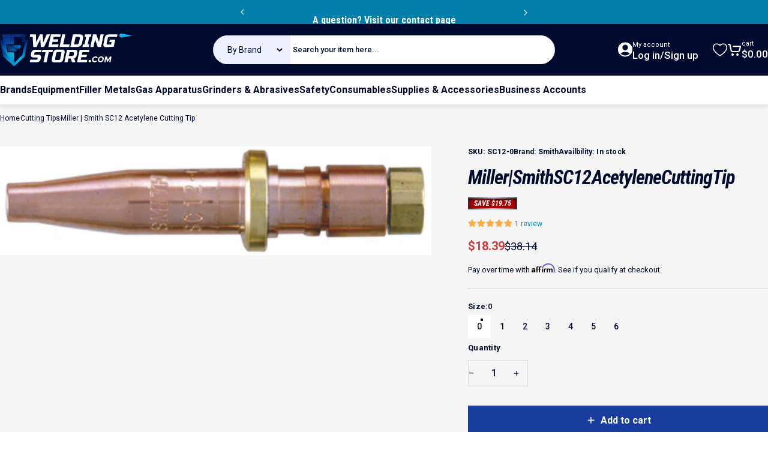

--- FILE ---
content_type: text/html; charset=utf-8
request_url: https://www.weldingstore.com/products/miller-smith-sc12-acetylene-cutting-tip
body_size: 74864
content:
<!doctype html>
<html class="no-js" lang="en" dir="ltr">
<head>
  <meta charset="utf-8">
  <meta http-equiv="X-UA-Compatible" content="IE=edge,chrome=1">
  <meta name="viewport" content="width=device-width,initial-scale=1">
  <meta name="theme-color" content="#183d9f">
  <link rel="canonical" href="https://www.weldingstore.com/products/miller-smith-sc12-acetylene-cutting-tip">
  <link rel="preconnect" href="https://cdn.shopify.com" crossorigin>
  <link rel="preconnect" href="https://fonts.shopifycdn.com" crossorigin>
  
  <link rel="dns-prefetch" href="https://productreviews.shopifycdn.com">
  <link rel="dns-prefetch" href="https://ajax.googleapis.com">
  <link rel="dns-prefetch" href="https://maps.googleapis.com">
  <link rel="dns-prefetch" href="https://maps.gstatic.com">
  
<link rel="shortcut icon" href="//www.weldingstore.com/cdn/shop/files/favicon_32x32_8ff42936-c8f1-4da6-bf7c-aa538705983c.png?crop=center&height=32&v=1725281971&width=32" type="image/png" /><title>Miller | Smith SC12 Acetylene Cutting Tip &ndash; Welding Store</title><meta name="description" content="These Miller-Smith Heavy duty SC series cutting tips are ideal for general purpose hand or machine cutting. 6 preheats provide excellent preheat characteristics required for machine cutting. Look below to find out what Miller-Smith SC12 Acetylene Cutting Tip is right for you!"><meta property="og:site_name" content="Welding Store">
<meta property="og:url" content="https://www.weldingstore.com/products/miller-smith-sc12-acetylene-cutting-tip">
<meta property="og:title" content="Miller | Smith SC12 Acetylene Cutting Tip">
<meta property="og:type" content="product">
<meta property="og:description" content="These Miller-Smith Heavy duty SC series cutting tips are ideal for general purpose hand or machine cutting. 6 preheats provide excellent preheat characteristics required for machine cutting. Look below to find out what Miller-Smith SC12 Acetylene Cutting Tip is right for you!"><meta property="og:image" content="http://www.weldingstore.com/cdn/shop/products/SC12_Preheat_Cutting_Tip_Tip.jpg?v=1568042106">
  <meta property="og:image:secure_url" content="https://www.weldingstore.com/cdn/shop/products/SC12_Preheat_Cutting_Tip_Tip.jpg?v=1568042106">
  <meta property="og:image:width" content="2492">
  <meta property="og:image:height" content="627"><meta name="twitter:site" content="@https://">
<meta name="twitter:card" content="summary_large_image">
<meta name="twitter:title" content="Miller | Smith SC12 Acetylene Cutting Tip">
<meta name="twitter:description" content="These Miller-Smith Heavy duty SC series cutting tips are ideal for general purpose hand or machine cutting. 6 preheats provide excellent preheat characteristics required for machine cutting. Look below to find out what Miller-Smith SC12 Acetylene Cutting Tip is right for you!">
<style data-shopify>@font-face {
  font-family: "Roboto Condensed";
  font-weight: 700;
  font-style: italic;
  font-display: swap;
  src: url("//www.weldingstore.com/cdn/fonts/roboto_condensed/robotocondensed_i7.bed9f3a01efda68cdff8b63e6195c957a0da68cb.woff2") format("woff2"),
       url("//www.weldingstore.com/cdn/fonts/roboto_condensed/robotocondensed_i7.9ca5759a0bcf75a82b270218eab4c83ec254abf8.woff") format("woff");
}
@font-face {
  font-family: "Roboto Condensed";
  font-weight: 500;
  font-style: italic;
  font-display: swap;
  src: url("//www.weldingstore.com/cdn/fonts/roboto_condensed/robotocondensed_i5.ff52a28bdfc79bab9b700cca61355ec35830c670.woff2") format("woff2"),
       url("//www.weldingstore.com/cdn/fonts/roboto_condensed/robotocondensed_i5.6efa866ff50a15beaa4f1cc1970a487d1abc2d72.woff") format("woff");
}
@font-face {
  font-family: "Roboto Condensed";
  font-weight: 700;
  font-style: italic;
  font-display: swap;
  src: url("//www.weldingstore.com/cdn/fonts/roboto_condensed/robotocondensed_i7.bed9f3a01efda68cdff8b63e6195c957a0da68cb.woff2") format("woff2"),
       url("//www.weldingstore.com/cdn/fonts/roboto_condensed/robotocondensed_i7.9ca5759a0bcf75a82b270218eab4c83ec254abf8.woff") format("woff");
}
@font-face {
  font-family: Roboto;
  font-weight: 400;
  font-style: normal;
  font-display: swap;
  src: url("//www.weldingstore.com/cdn/fonts/roboto/roboto_n4.2019d890f07b1852f56ce63ba45b2db45d852cba.woff2") format("woff2"),
       url("//www.weldingstore.com/cdn/fonts/roboto/roboto_n4.238690e0007583582327135619c5f7971652fa9d.woff") format("woff");
}
@font-face {
  font-family: Roboto;
  font-weight: 700;
  font-style: normal;
  font-display: swap;
  src: url("//www.weldingstore.com/cdn/fonts/roboto/roboto_n7.f38007a10afbbde8976c4056bfe890710d51dec2.woff2") format("woff2"),
       url("//www.weldingstore.com/cdn/fonts/roboto/roboto_n7.94bfdd3e80c7be00e128703d245c207769d763f9.woff") format("woff");
}
@font-face {
  font-family: Roboto;
  font-weight: 400;
  font-style: italic;
  font-display: swap;
  src: url("//www.weldingstore.com/cdn/fonts/roboto/roboto_i4.57ce898ccda22ee84f49e6b57ae302250655e2d4.woff2") format("woff2"),
       url("//www.weldingstore.com/cdn/fonts/roboto/roboto_i4.b21f3bd061cbcb83b824ae8c7671a82587b264bf.woff") format("woff");
}
@font-face {
  font-family: Roboto;
  font-weight: 700;
  font-style: italic;
  font-display: swap;
  src: url("//www.weldingstore.com/cdn/fonts/roboto/roboto_i7.7ccaf9410746f2c53340607c42c43f90a9005937.woff2") format("woff2"),
       url("//www.weldingstore.com/cdn/fonts/roboto/roboto_i7.49ec21cdd7148292bffea74c62c0df6e93551516.woff") format("woff");
}
:root {
    /*! General */
    --color-base-text: 1 11 47;
    --color-base-highlight: 255 221 191;
    --color-base-background: 245 245 245;
    --color-base-button: 24 61 159;
    --color-base-button-gradient: #183d9f;
    --color-base-button-text: 255 255 255;
    --color-keyboard-focus: 11 97 205;
    --color-shadow: 168 232 226;
    --color-price: 1 11 47;
    --color-sale-price: 208 58 58;
    --color-sale-tag: 225 29 72;
    --color-sale-tag-text: 255 255 255;
    --color-rating: 245 158 11;
    --color-placeholder: 250 250 250;
    --color-success-text: 77 124 15;
    --color-success-background: 247 254 231;
    --color-error-text: 190 18 60;
    --color-error-background: 255 241 242;
    --color-info-text: 180 83 9;
    --color-info-background: 255 251 235;
    
    /*! Menu and drawers */
    --color-drawer-text: 23 23 23;
    --color-drawer-background: 255 255 255;
    --color-drawer-button-background: 24 61 159;
    --color-drawer-button-gradient: #183d9f;
    --color-drawer-button-text: 255 255 255;
    --color-drawer-overlay: 255 255 255;

    /*! Product card */
    --card-radius: var(--rounded-card);
    --card-border-width: 0.0rem;
    --card-border-opacity: 0.0;
    --card-shadow-opacity: 0.1;
    --card-shadow-horizontal-offset: 0.0rem;
    --card-shadow-vertical-offset: 0.0rem;

    /*! Buttons */
    --buttons-radius: var(--rounded-button);
    --buttons-border-width: 2px;
    --buttons-border-opacity: 1.0;
    --buttons-shadow-opacity: 0.0;
    --buttons-shadow-horizontal-offset: 0px;
    --buttons-shadow-vertical-offset: 0px;

    /*! Inputs */
    --inputs-radius: var(--rounded-input);
    --inputs-border-width: 0px;
    --inputs-border-opacity: 0.65;

    /*! Spacing */


    --sp-0d5: 0.125rem;      /*! 2px */
    --sp-1: 0.25rem;         /*! 4px */
    --sp-1d5: 0.375rem;      /*! 6px */
    --sp-2: 0.5rem;          /*! 8px */
    --sp-2d5: 0.625rem;      /*! 10px */
    --sp-3: 0.75rem;         /*! 12px */
    --sp-3d5: 0.875rem;      /*! 14px */
    --sp-3d75: 0.9375rem;    /*! 15px */
    --sp-4: 1rem;            /*! 16px */
    --sp-4d5: 1.125rem;      /*! 18px */
    --sp-5: 1.25rem;         /*! 20px */
    --sp-5d5: 1.375rem;      /*! 22px */
    --sp-6: 1.5rem;          /*! 24px */
    --sp-6d25: 1.5625rem;    /*! 25px */
    --sp-6d5: 1.625rem;      /*! 26px */
    --sp-7: 1.75rem;         /*! 28px */
    --sp-7d5: 1.875rem;      /*! 30px */
    --sp-8: 2rem;            /*! 32px */
    --sp-8d5: 2.125rem;      /*! 34px */
    --sp-9: 2.25rem;         /*! 36px */
    --sp-9d5: 2.375rem;      /*! 38px */
    --sp-10: 2.5rem;         /*! 40px */
    --sp-10d5: 2.625rem;     /*! 42px */
    --sp-11: 2.75rem;        /*! 44px */
    --sp-12: 3rem;           /*! 48px */
    --sp-13: 3.25rem;        /*! 52px */
    --sp-13d5: 3.375rem;     /*! 54px */
    --sp-14: 3.5rem;         /*! 56px */
    --sp-14d5: 3.75rem;      /*! 60px */
    --sp-15: 3.875rem;       /*! 62px */
    --sp-16: 4rem;           /*! 64px */
    --sp-18: 4.5rem;         /*! 72px */
    --sp-20: 5rem;           /*! 80px */
    --sp-23: 5.625rem;  
    --sp-24: 6rem;           /*! 96px */
    --sp-28: 7rem;           /*! 112px */
    --sp-32: 8rem;           /*! 128px */
    --sp-36: 9rem;           /*! 144px */
    --sp-40: 10rem;          /*! 160px */
    --sp-44: 11rem;          /*! 176px */
    --sp-48: 12rem;          /*! 192px */
    --sp-52: 13rem;          /*! 208px */
    --sp-56: 14rem;          /*! 224px */
    --sp-60: 15rem;          /*! 240px */
    --sp-64: 16rem;          /*! 256px */
    --sp-72: 18rem;          /*! 288px */
    --sp-80: 20rem;          /*! 320px */
    --sp-96: 24rem;          /*! 384px */
    --sp-100: 32rem;  
    

 /*!
    --sp-0d5: 0.125rem;       
    --sp-1: 0.25rem;         
    --sp-1d5: 0.375rem;       
    --sp-2: 0.5rem;
    --sp-2d5: 0.625rem;
    --sp-3: 0.75rem;
    --sp-3d5: 0.875rem;
    --sp-4: 1rem;
    --sp-4d5: 1.125rem;
    --sp-5: 1.25rem;
    --sp-5d5: 1.375rem;
    --sp-6: 1.5rem;
    --sp-6d5: 1.625rem;
    --sp-7: 1.75rem;
    --sp-7d5: 1.875rem;
    --sp-8: 2rem;
    --sp-8d5: 2.125rem;
    --sp-9: 2.25rem;
    --sp-9d5: 2.375rem;
    --sp-10: 2.5rem;
    --sp-10d5: 2.625rem;
    --sp-11: 2.75rem;
    --sp-12: 3rem;
    --sp-13: 3.25rem;
    --sp-13-5: 3.375rem; 
    --sp-14: 3.5rem;
    --sp-15: 3.875rem;
    --sp-16: 4rem;
    --sp-18: 4.5rem;
    --sp-20: 5rem;
    --sp-23: 5.625rem;
    --sp-24: 6rem;
    --sp-28: 7rem;
    --sp-32: 8rem;
    --sp-36: 9rem;
    --sp-40: 10rem;
    --sp-44: 11rem;
    --sp-48: 12rem;
    --sp-52: 13rem;
    --sp-56: 14rem;
    --sp-60: 15rem;
    --sp-64: 16rem;
    --sp-72: 18rem;
    --sp-80: 20rem;
    --sp-96: 24rem;
    --sp-100: 32rem;
*/

    /*! Font family */
    --font-heading-family: "Roboto Condensed", sans-serif;
    --font-heading-style: italic;
    --font-heading-weight: 700;
    --font-heading-line-height: 1.5;
    --font-heading-letter-spacing: -0.03em;
    

    --font-body-family: Roboto, sans-serif;
    --font-body-style: normal;
    --font-body-weight: 400;
    --font-body-line-height: 1.5;
    --font-body-letter-spacing: 0.0em;

    --font-navigation-family: var(--font-body-family);
    --font-navigation-size: clamp(0.75rem, 0.748rem + 0.3174vw, 1.0rem);
    

    --font-button-family: var(--font-body-family);
    /* --font-button-size: clamp(0.75rem, 0.8115rem + 0.1587vw, 0.875rem); */
    --font-button-size: 0.875rem;
    

    --font-product-family: var(--font-body-family);
    --font-product-size: clamp(0.875rem, 0.873rem + 0.3175vw, 1.125rem);
    

    /*! Font size */
    --text-3xs: 0.625rem;
    --text-2xs: 0.6875rem;
    --text-xs: 0.75rem;
    --text-2sm: 0.8125rem;
    --text-sm: 0.875rem;
    --text-base: 1.0rem;
    --text-lg: 1.125rem;
    --text-xl: 1.25rem;
    --text-2xl: 1.5rem;
    --text-3xl: 1.875rem;
    --text-4xl: 2.25rem;
    --text-5xl: 3.0rem;
    --text-6xl: 3.75rem;
    --text-7xl: 4.5rem;
    --text-8xl: 6.0rem;

    /*! Layout */
    --page-width: 1280px;
    --gap-padding: clamp(var(--sp-5), 2.526vw, var(--sp-12));
    --grid-gap: clamp(40px, 20vw, 60px);
    --page-padding: var(--sp-3d75);
    --page-container: min(calc(100vw - var(--scrollbar-width, 0px) - var(--page-padding) * 2), var(--page-width));
    --rounded-button: 0rem;
    --rounded-input: 0rem;
    --rounded-card: 0rem;
    --rounded-block: 0rem;

    /*! Other */
    --icon-weight: 1.5px;
  }

  @media screen and (min-width: 1024px) {
    :root {
      --page-padding: var(--sp-9);
    }
  }

  @media screen and (min-width: 1280px) {
    :root {
      --gap-padding: var(--sp-12);
      --page-padding: var(--sp-12);
    }
  }

  @media screen and (min-width: 1536px) {
    :root {
      --page-padding: max(var(--sp-12), 50vw - var(--scrollbar-width, 0px)/2 - var(--page-width)/2);
    }
  }</style>
  <link rel="preload" as="font" href="//www.weldingstore.com/cdn/fonts/roboto/roboto_n4.2019d890f07b1852f56ce63ba45b2db45d852cba.woff2" type="font/woff2" crossorigin>
  

  <link rel="preload" as="font" href="//www.weldingstore.com/cdn/fonts/roboto_condensed/robotocondensed_i7.bed9f3a01efda68cdff8b63e6195c957a0da68cb.woff2" type="font/woff2" crossorigin>
  
<link href="//www.weldingstore.com/cdn/shop/t/16/assets/theme.css?v=112505789077417334961732184566" rel="stylesheet" type="text/css" media="all" /><link href="//www.weldingstore.com/cdn/shop/t/16/assets/custom.css?v=7046480995794423291741154107" rel="stylesheet" type="text/css" media="all" />
  <link rel="stylesheet" href="//www.weldingstore.com/cdn/shop/t/16/assets/apps.css?v=181017469660800979511719990384" media="print" fetchpriority="low" onload="this.media='all'">

  <script>window.performance && window.performance.mark && window.performance.mark('shopify.content_for_header.start');</script><meta id="shopify-digital-wallet" name="shopify-digital-wallet" content="/24855281757/digital_wallets/dialog">
<meta name="shopify-checkout-api-token" content="b9c93917468febbf9b90ed3c4918d913">
<meta id="in-context-paypal-metadata" data-shop-id="24855281757" data-venmo-supported="false" data-environment="production" data-locale="en_US" data-paypal-v4="true" data-currency="USD">
<link rel="alternate" type="application/json+oembed" href="https://www.weldingstore.com/products/miller-smith-sc12-acetylene-cutting-tip.oembed">
<script async="async" src="/checkouts/internal/preloads.js?locale=en-US"></script>
<link rel="preconnect" href="https://shop.app" crossorigin="anonymous">
<script async="async" src="https://shop.app/checkouts/internal/preloads.js?locale=en-US&shop_id=24855281757" crossorigin="anonymous"></script>
<script id="apple-pay-shop-capabilities" type="application/json">{"shopId":24855281757,"countryCode":"US","currencyCode":"USD","merchantCapabilities":["supports3DS"],"merchantId":"gid:\/\/shopify\/Shop\/24855281757","merchantName":"Welding Store","requiredBillingContactFields":["postalAddress","email","phone"],"requiredShippingContactFields":["postalAddress","email","phone"],"shippingType":"shipping","supportedNetworks":["visa","masterCard","amex","discover","elo","jcb"],"total":{"type":"pending","label":"Welding Store","amount":"1.00"},"shopifyPaymentsEnabled":true,"supportsSubscriptions":true}</script>
<script id="shopify-features" type="application/json">{"accessToken":"b9c93917468febbf9b90ed3c4918d913","betas":["rich-media-storefront-analytics"],"domain":"www.weldingstore.com","predictiveSearch":true,"shopId":24855281757,"locale":"en"}</script>
<script>var Shopify = Shopify || {};
Shopify.shop = "wiscowelds.myshopify.com";
Shopify.locale = "en";
Shopify.currency = {"active":"USD","rate":"1.0"};
Shopify.country = "US";
Shopify.theme = {"name":"Uncap - Design","id":134390382685,"schema_name":"Concept","schema_version":"1.6.0","theme_store_id":2412,"role":"main"};
Shopify.theme.handle = "null";
Shopify.theme.style = {"id":null,"handle":null};
Shopify.cdnHost = "www.weldingstore.com/cdn";
Shopify.routes = Shopify.routes || {};
Shopify.routes.root = "/";</script>
<script type="module">!function(o){(o.Shopify=o.Shopify||{}).modules=!0}(window);</script>
<script>!function(o){function n(){var o=[];function n(){o.push(Array.prototype.slice.apply(arguments))}return n.q=o,n}var t=o.Shopify=o.Shopify||{};t.loadFeatures=n(),t.autoloadFeatures=n()}(window);</script>
<script>
  window.ShopifyPay = window.ShopifyPay || {};
  window.ShopifyPay.apiHost = "shop.app\/pay";
  window.ShopifyPay.redirectState = null;
</script>
<script id="shop-js-analytics" type="application/json">{"pageType":"product"}</script>
<script defer="defer" async type="module" src="//www.weldingstore.com/cdn/shopifycloud/shop-js/modules/v2/client.init-shop-cart-sync_BdyHc3Nr.en.esm.js"></script>
<script defer="defer" async type="module" src="//www.weldingstore.com/cdn/shopifycloud/shop-js/modules/v2/chunk.common_Daul8nwZ.esm.js"></script>
<script type="module">
  await import("//www.weldingstore.com/cdn/shopifycloud/shop-js/modules/v2/client.init-shop-cart-sync_BdyHc3Nr.en.esm.js");
await import("//www.weldingstore.com/cdn/shopifycloud/shop-js/modules/v2/chunk.common_Daul8nwZ.esm.js");

  window.Shopify.SignInWithShop?.initShopCartSync?.({"fedCMEnabled":true,"windoidEnabled":true});

</script>
<script>
  window.Shopify = window.Shopify || {};
  if (!window.Shopify.featureAssets) window.Shopify.featureAssets = {};
  window.Shopify.featureAssets['shop-js'] = {"shop-cart-sync":["modules/v2/client.shop-cart-sync_QYOiDySF.en.esm.js","modules/v2/chunk.common_Daul8nwZ.esm.js"],"init-fed-cm":["modules/v2/client.init-fed-cm_DchLp9rc.en.esm.js","modules/v2/chunk.common_Daul8nwZ.esm.js"],"shop-button":["modules/v2/client.shop-button_OV7bAJc5.en.esm.js","modules/v2/chunk.common_Daul8nwZ.esm.js"],"init-windoid":["modules/v2/client.init-windoid_DwxFKQ8e.en.esm.js","modules/v2/chunk.common_Daul8nwZ.esm.js"],"shop-cash-offers":["modules/v2/client.shop-cash-offers_DWtL6Bq3.en.esm.js","modules/v2/chunk.common_Daul8nwZ.esm.js","modules/v2/chunk.modal_CQq8HTM6.esm.js"],"shop-toast-manager":["modules/v2/client.shop-toast-manager_CX9r1SjA.en.esm.js","modules/v2/chunk.common_Daul8nwZ.esm.js"],"init-shop-email-lookup-coordinator":["modules/v2/client.init-shop-email-lookup-coordinator_UhKnw74l.en.esm.js","modules/v2/chunk.common_Daul8nwZ.esm.js"],"pay-button":["modules/v2/client.pay-button_DzxNnLDY.en.esm.js","modules/v2/chunk.common_Daul8nwZ.esm.js"],"avatar":["modules/v2/client.avatar_BTnouDA3.en.esm.js"],"init-shop-cart-sync":["modules/v2/client.init-shop-cart-sync_BdyHc3Nr.en.esm.js","modules/v2/chunk.common_Daul8nwZ.esm.js"],"shop-login-button":["modules/v2/client.shop-login-button_D8B466_1.en.esm.js","modules/v2/chunk.common_Daul8nwZ.esm.js","modules/v2/chunk.modal_CQq8HTM6.esm.js"],"init-customer-accounts-sign-up":["modules/v2/client.init-customer-accounts-sign-up_C8fpPm4i.en.esm.js","modules/v2/client.shop-login-button_D8B466_1.en.esm.js","modules/v2/chunk.common_Daul8nwZ.esm.js","modules/v2/chunk.modal_CQq8HTM6.esm.js"],"init-shop-for-new-customer-accounts":["modules/v2/client.init-shop-for-new-customer-accounts_CVTO0Ztu.en.esm.js","modules/v2/client.shop-login-button_D8B466_1.en.esm.js","modules/v2/chunk.common_Daul8nwZ.esm.js","modules/v2/chunk.modal_CQq8HTM6.esm.js"],"init-customer-accounts":["modules/v2/client.init-customer-accounts_dRgKMfrE.en.esm.js","modules/v2/client.shop-login-button_D8B466_1.en.esm.js","modules/v2/chunk.common_Daul8nwZ.esm.js","modules/v2/chunk.modal_CQq8HTM6.esm.js"],"shop-follow-button":["modules/v2/client.shop-follow-button_CkZpjEct.en.esm.js","modules/v2/chunk.common_Daul8nwZ.esm.js","modules/v2/chunk.modal_CQq8HTM6.esm.js"],"lead-capture":["modules/v2/client.lead-capture_BntHBhfp.en.esm.js","modules/v2/chunk.common_Daul8nwZ.esm.js","modules/v2/chunk.modal_CQq8HTM6.esm.js"],"checkout-modal":["modules/v2/client.checkout-modal_CfxcYbTm.en.esm.js","modules/v2/chunk.common_Daul8nwZ.esm.js","modules/v2/chunk.modal_CQq8HTM6.esm.js"],"shop-login":["modules/v2/client.shop-login_Da4GZ2H6.en.esm.js","modules/v2/chunk.common_Daul8nwZ.esm.js","modules/v2/chunk.modal_CQq8HTM6.esm.js"],"payment-terms":["modules/v2/client.payment-terms_MV4M3zvL.en.esm.js","modules/v2/chunk.common_Daul8nwZ.esm.js","modules/v2/chunk.modal_CQq8HTM6.esm.js"]};
</script>
<script>(function() {
  var isLoaded = false;
  function asyncLoad() {
    if (isLoaded) return;
    isLoaded = true;
    var urls = ["https:\/\/cdn.shopify.com\/s\/files\/1\/0248\/5528\/1757\/t\/11\/assets\/affirmShopify.js?v=1726512468\u0026shop=wiscowelds.myshopify.com","https:\/\/widgets.automizely.com\/returns\/main.js?shop=wiscowelds.myshopify.com"];
    for (var i = 0; i < urls.length; i++) {
      var s = document.createElement('script');
      s.type = 'text/javascript';
      s.async = true;
      s.src = urls[i];
      var x = document.getElementsByTagName('script')[0];
      x.parentNode.insertBefore(s, x);
    }
  };
  if(window.attachEvent) {
    window.attachEvent('onload', asyncLoad);
  } else {
    window.addEventListener('load', asyncLoad, false);
  }
})();</script>
<script id="__st">var __st={"a":24855281757,"offset":-21600,"reqid":"ef780e08-ef07-47e4-b572-e00c3d4b628c-1768952650","pageurl":"www.weldingstore.com\/products\/miller-smith-sc12-acetylene-cutting-tip","u":"1cd2c3b8b7cc","p":"product","rtyp":"product","rid":3803463155805};</script>
<script>window.ShopifyPaypalV4VisibilityTracking = true;</script>
<script id="captcha-bootstrap">!function(){'use strict';const t='contact',e='account',n='new_comment',o=[[t,t],['blogs',n],['comments',n],[t,'customer']],c=[[e,'customer_login'],[e,'guest_login'],[e,'recover_customer_password'],[e,'create_customer']],r=t=>t.map((([t,e])=>`form[action*='/${t}']:not([data-nocaptcha='true']) input[name='form_type'][value='${e}']`)).join(','),a=t=>()=>t?[...document.querySelectorAll(t)].map((t=>t.form)):[];function s(){const t=[...o],e=r(t);return a(e)}const i='password',u='form_key',d=['recaptcha-v3-token','g-recaptcha-response','h-captcha-response',i],f=()=>{try{return window.sessionStorage}catch{return}},m='__shopify_v',_=t=>t.elements[u];function p(t,e,n=!1){try{const o=window.sessionStorage,c=JSON.parse(o.getItem(e)),{data:r}=function(t){const{data:e,action:n}=t;return t[m]||n?{data:e,action:n}:{data:t,action:n}}(c);for(const[e,n]of Object.entries(r))t.elements[e]&&(t.elements[e].value=n);n&&o.removeItem(e)}catch(o){console.error('form repopulation failed',{error:o})}}const l='form_type',E='cptcha';function T(t){t.dataset[E]=!0}const w=window,h=w.document,L='Shopify',v='ce_forms',y='captcha';let A=!1;((t,e)=>{const n=(g='f06e6c50-85a8-45c8-87d0-21a2b65856fe',I='https://cdn.shopify.com/shopifycloud/storefront-forms-hcaptcha/ce_storefront_forms_captcha_hcaptcha.v1.5.2.iife.js',D={infoText:'Protected by hCaptcha',privacyText:'Privacy',termsText:'Terms'},(t,e,n)=>{const o=w[L][v],c=o.bindForm;if(c)return c(t,g,e,D).then(n);var r;o.q.push([[t,g,e,D],n]),r=I,A||(h.body.append(Object.assign(h.createElement('script'),{id:'captcha-provider',async:!0,src:r})),A=!0)});var g,I,D;w[L]=w[L]||{},w[L][v]=w[L][v]||{},w[L][v].q=[],w[L][y]=w[L][y]||{},w[L][y].protect=function(t,e){n(t,void 0,e),T(t)},Object.freeze(w[L][y]),function(t,e,n,w,h,L){const[v,y,A,g]=function(t,e,n){const i=e?o:[],u=t?c:[],d=[...i,...u],f=r(d),m=r(i),_=r(d.filter((([t,e])=>n.includes(e))));return[a(f),a(m),a(_),s()]}(w,h,L),I=t=>{const e=t.target;return e instanceof HTMLFormElement?e:e&&e.form},D=t=>v().includes(t);t.addEventListener('submit',(t=>{const e=I(t);if(!e)return;const n=D(e)&&!e.dataset.hcaptchaBound&&!e.dataset.recaptchaBound,o=_(e),c=g().includes(e)&&(!o||!o.value);(n||c)&&t.preventDefault(),c&&!n&&(function(t){try{if(!f())return;!function(t){const e=f();if(!e)return;const n=_(t);if(!n)return;const o=n.value;o&&e.removeItem(o)}(t);const e=Array.from(Array(32),(()=>Math.random().toString(36)[2])).join('');!function(t,e){_(t)||t.append(Object.assign(document.createElement('input'),{type:'hidden',name:u})),t.elements[u].value=e}(t,e),function(t,e){const n=f();if(!n)return;const o=[...t.querySelectorAll(`input[type='${i}']`)].map((({name:t})=>t)),c=[...d,...o],r={};for(const[a,s]of new FormData(t).entries())c.includes(a)||(r[a]=s);n.setItem(e,JSON.stringify({[m]:1,action:t.action,data:r}))}(t,e)}catch(e){console.error('failed to persist form',e)}}(e),e.submit())}));const S=(t,e)=>{t&&!t.dataset[E]&&(n(t,e.some((e=>e===t))),T(t))};for(const o of['focusin','change'])t.addEventListener(o,(t=>{const e=I(t);D(e)&&S(e,y())}));const B=e.get('form_key'),M=e.get(l),P=B&&M;t.addEventListener('DOMContentLoaded',(()=>{const t=y();if(P)for(const e of t)e.elements[l].value===M&&p(e,B);[...new Set([...A(),...v().filter((t=>'true'===t.dataset.shopifyCaptcha))])].forEach((e=>S(e,t)))}))}(h,new URLSearchParams(w.location.search),n,t,e,['guest_login'])})(!0,!0)}();</script>
<script integrity="sha256-4kQ18oKyAcykRKYeNunJcIwy7WH5gtpwJnB7kiuLZ1E=" data-source-attribution="shopify.loadfeatures" defer="defer" src="//www.weldingstore.com/cdn/shopifycloud/storefront/assets/storefront/load_feature-a0a9edcb.js" crossorigin="anonymous"></script>
<script crossorigin="anonymous" defer="defer" src="//www.weldingstore.com/cdn/shopifycloud/storefront/assets/shopify_pay/storefront-65b4c6d7.js?v=20250812"></script>
<script data-source-attribution="shopify.dynamic_checkout.dynamic.init">var Shopify=Shopify||{};Shopify.PaymentButton=Shopify.PaymentButton||{isStorefrontPortableWallets:!0,init:function(){window.Shopify.PaymentButton.init=function(){};var t=document.createElement("script");t.src="https://www.weldingstore.com/cdn/shopifycloud/portable-wallets/latest/portable-wallets.en.js",t.type="module",document.head.appendChild(t)}};
</script>
<script data-source-attribution="shopify.dynamic_checkout.buyer_consent">
  function portableWalletsHideBuyerConsent(e){var t=document.getElementById("shopify-buyer-consent"),n=document.getElementById("shopify-subscription-policy-button");t&&n&&(t.classList.add("hidden"),t.setAttribute("aria-hidden","true"),n.removeEventListener("click",e))}function portableWalletsShowBuyerConsent(e){var t=document.getElementById("shopify-buyer-consent"),n=document.getElementById("shopify-subscription-policy-button");t&&n&&(t.classList.remove("hidden"),t.removeAttribute("aria-hidden"),n.addEventListener("click",e))}window.Shopify?.PaymentButton&&(window.Shopify.PaymentButton.hideBuyerConsent=portableWalletsHideBuyerConsent,window.Shopify.PaymentButton.showBuyerConsent=portableWalletsShowBuyerConsent);
</script>
<script data-source-attribution="shopify.dynamic_checkout.cart.bootstrap">document.addEventListener("DOMContentLoaded",(function(){function t(){return document.querySelector("shopify-accelerated-checkout-cart, shopify-accelerated-checkout")}if(t())Shopify.PaymentButton.init();else{new MutationObserver((function(e,n){t()&&(Shopify.PaymentButton.init(),n.disconnect())})).observe(document.body,{childList:!0,subtree:!0})}}));
</script>
<link id="shopify-accelerated-checkout-styles" rel="stylesheet" media="screen" href="https://www.weldingstore.com/cdn/shopifycloud/portable-wallets/latest/accelerated-checkout-backwards-compat.css" crossorigin="anonymous">
<style id="shopify-accelerated-checkout-cart">
        #shopify-buyer-consent {
  margin-top: 1em;
  display: inline-block;
  width: 100%;
}

#shopify-buyer-consent.hidden {
  display: none;
}

#shopify-subscription-policy-button {
  background: none;
  border: none;
  padding: 0;
  text-decoration: underline;
  font-size: inherit;
  cursor: pointer;
}

#shopify-subscription-policy-button::before {
  box-shadow: none;
}

      </style>

<script>window.performance && window.performance.mark && window.performance.mark('shopify.content_for_header.end');</script>

  <script src="//www.weldingstore.com/cdn/shop/t/16/assets/vendor.js?v=36974529011275555061719990384" defer="defer"></script>
  <script src="//www.weldingstore.com/cdn/shop/t/16/assets/theme.js?v=94942429118989788511732011855" defer="defer"></script><script>
  document.documentElement.classList.replace('no-js', 'js');

  window.theme = window.theme || {};
  theme.routes = {
    shop_url: 'https://www.weldingstore.com',
    root_url: '/',
    cart_url: '/cart',
    cart_add_url: '/cart/add',
    cart_change_url: '/cart/change',
    cart_update_url: '/cart/update',
    search_url: '/search',
    predictive_search_url: '/search/suggest',
  };

  theme.variantStrings = {
    preOrder: "Pre-order",
    addToCart: "Add to cart",
    soldOut: "Sold Out",
    unavailable: "Unavailable",
  };

  theme.shippingCalculatorStrings = {
    error: "One or more errors occurred while retrieving the shipping rates:",
    notFound: "Sorry, we do not ship to your address.",
    oneResult: "There is one shipping rate for your address:",
    multipleResults: "There are multiple shipping rates for your address:",
  };

  theme.recipientFormStrings = {
    expanded: `Gift card recipient form expanded`,
    collapsed: `Gift card recipient form collapsed`,
  };

  theme.dateStrings = {
    d: `d`,
    day: `Day`,
    days: `Days`,
    h: `h`,
    hour: `Hour`,
    hours: `Hours`,
    m: `m`,
    minute: `Min`,
    minutes: `Mins`,
    s: `s`,
    second: `Sec`,
    seconds: `Secs`,
  };

  theme.strings = {
    recentlyViewedEmpty: "Your recently viewed is empty.",
    close: "Close",
    next: "Next",
    previous: "Previous",
    qrImageAlt: "QR code — scan to redeem gift card"
  };
  theme.settings = {
    cartType: "drawer",
    isCartTemplate: false,
    pswpModule: "\/\/www.weldingstore.com\/cdn\/shop\/t\/16\/assets\/photoswipe.min.js?v=41760041872977459911719990384",
    themeName: 'Concept',
    themeVersion: '1.6.0',
    agencyId: ''
  };// We save the product ID in local storage to be eventually used for recently viewed section
    try {
      const recentlyViewedProducts = new Set(JSON.parse(window.localStorage.getItem(`${theme.settings.themeName}:recently-viewed`) || '[]'));

      recentlyViewedProducts.delete(3803463155805); // Delete first to re-move the product
      recentlyViewedProducts.add(3803463155805);

      window.localStorage.setItem(`${theme.settings.themeName}:recently-viewed`, JSON.stringify(Array.from(recentlyViewedProducts.values()).reverse()));
    } catch (e) {
      // Safari in private mode does not allow setting item, we silently fail
    }</script>
<!-- Affirm -->
  <script async="async">
    _affirm_config = {
      public_api_key:  "OMF2VGA6UR2MBWXN",
      script:          "https://cdn1.affirm.com/js/v2/affirm.js"
    };
    (function(l,g,m,e,a,f,b){var d,c=l[m]||{},h=document.createElement(f),n=document.getElementsByTagName(f)[0],k=function(a,b,c){return function(){a[b]._.push([c,arguments])}};c[e]=k(c,e,"set");d=c[e];c[a]={};c[a]._=[];d._=[];c[a][b]=k(c,a,b);a=0;for(b="set add save post open empty reset on off trigger ready setProduct".split(" ");a<b.length;a++)d[b[a]]=k(c,e,b[a]);a=0;for(b=["get","token","url","items"];a<b.length;a++)d[b[a]]=function(){};h.async=!0;h.src=g[f];n.parentNode.insertBefore(h,n);delete g[f];d(g);l[m]=c})(window,_affirm_config,"affirm","checkout","ui","script","ready");
  </script>
  <!-- End Affirm -->
<!-- BEGIN app block: shopify://apps/klaviyo-email-marketing-sms/blocks/klaviyo-onsite-embed/2632fe16-c075-4321-a88b-50b567f42507 -->












  <script async src="https://static.klaviyo.com/onsite/js/QeP6dJ/klaviyo.js?company_id=QeP6dJ"></script>
  <script>!function(){if(!window.klaviyo){window._klOnsite=window._klOnsite||[];try{window.klaviyo=new Proxy({},{get:function(n,i){return"push"===i?function(){var n;(n=window._klOnsite).push.apply(n,arguments)}:function(){for(var n=arguments.length,o=new Array(n),w=0;w<n;w++)o[w]=arguments[w];var t="function"==typeof o[o.length-1]?o.pop():void 0,e=new Promise((function(n){window._klOnsite.push([i].concat(o,[function(i){t&&t(i),n(i)}]))}));return e}}})}catch(n){window.klaviyo=window.klaviyo||[],window.klaviyo.push=function(){var n;(n=window._klOnsite).push.apply(n,arguments)}}}}();</script>

  
    <script id="viewed_product">
      if (item == null) {
        var _learnq = _learnq || [];

        var MetafieldReviews = null
        var MetafieldYotpoRating = null
        var MetafieldYotpoCount = null
        var MetafieldLooxRating = null
        var MetafieldLooxCount = null
        var okendoProduct = null
        var okendoProductReviewCount = null
        var okendoProductReviewAverageValue = null
        try {
          // The following fields are used for Customer Hub recently viewed in order to add reviews.
          // This information is not part of __kla_viewed. Instead, it is part of __kla_viewed_reviewed_items
          MetafieldReviews = {"rating":{"scale_min":"1.0","scale_max":"5.0","value":"5.0"},"rating_count":1};
          MetafieldYotpoRating = null
          MetafieldYotpoCount = null
          MetafieldLooxRating = null
          MetafieldLooxCount = null

          okendoProduct = null
          // If the okendo metafield is not legacy, it will error, which then requires the new json formatted data
          if (okendoProduct && 'error' in okendoProduct) {
            okendoProduct = null
          }
          okendoProductReviewCount = okendoProduct ? okendoProduct.reviewCount : null
          okendoProductReviewAverageValue = okendoProduct ? okendoProduct.reviewAverageValue : null
        } catch (error) {
          console.error('Error in Klaviyo onsite reviews tracking:', error);
        }

        var item = {
          Name: "Miller | Smith SC12 Acetylene Cutting Tip",
          ProductID: 3803463155805,
          Categories: ["Cutting Tips","Discount Collection","Gas Apparatus","Products","Smith","Temp Lincoln Not Discount","Torch Equipment"],
          ImageURL: "https://www.weldingstore.com/cdn/shop/products/SC12_Preheat_Cutting_Tip_Tip_grande.jpg?v=1568042106",
          URL: "https://www.weldingstore.com/products/miller-smith-sc12-acetylene-cutting-tip",
          Brand: "Smith",
          Price: "$18.39",
          Value: "18.39",
          CompareAtPrice: "$46.34"
        };
        _learnq.push(['track', 'Viewed Product', item]);
        _learnq.push(['trackViewedItem', {
          Title: item.Name,
          ItemId: item.ProductID,
          Categories: item.Categories,
          ImageUrl: item.ImageURL,
          Url: item.URL,
          Metadata: {
            Brand: item.Brand,
            Price: item.Price,
            Value: item.Value,
            CompareAtPrice: item.CompareAtPrice
          },
          metafields:{
            reviews: MetafieldReviews,
            yotpo:{
              rating: MetafieldYotpoRating,
              count: MetafieldYotpoCount,
            },
            loox:{
              rating: MetafieldLooxRating,
              count: MetafieldLooxCount,
            },
            okendo: {
              rating: okendoProductReviewAverageValue,
              count: okendoProductReviewCount,
            }
          }
        }]);
      }
    </script>
  




  <script>
    window.klaviyoReviewsProductDesignMode = false
  </script>







<!-- END app block --><!-- BEGIN app block: shopify://apps/simprosys-google-shopping-feed/blocks/core_settings_block/1f0b859e-9fa6-4007-97e8-4513aff5ff3b --><!-- BEGIN: GSF App Core Tags & Scripts by Simprosys Google Shopping Feed -->









<!-- END: GSF App Core Tags & Scripts by Simprosys Google Shopping Feed -->
<!-- END app block --><!-- BEGIN app block: shopify://apps/inveterate/blocks/app-embed/fc24aab3-e6d2-461b-961d-9ebb32143cf2 -->

<script id="inveterate-app-embed-log-script" async>
  console.log('Inveterate: PSB: hardcode');
</script>

<style>
  .inveterate__popup {
    display: none;
  }
</style>

  <script id="inveterate-theme-snippets-script" async src="https://d1mopl5xgcax3e.cloudfront.net/js/wiscowelds.inveterate.js"></script>
  <script id="inveterate-app-embed-script" async>
    (function() {
      try {
        var count = 0;
        const executeScriptWhenReady = function () {
          if (!window?.inveterate?.scripts) {
            let i = setInterval(function() {
              if(window?.inveterate?.scripts) {
                window.inveterate.scripts.run();
                clearInterval(i);
              }
            }, 50);
            return;
          }
          window.inveterate.scripts.run();
        }
        var interval = setInterval(function(){
          if (!window.inveterate || !window.inveterate.fileLoaded) return;

          clearInterval(interval);
          window.inveterate.merchantId = 'wiscowelds';
          const localizationFromLiquid = {
            shopCurrency: 'USD',
            localCurrency: 'USD',
            country: 'US',
            language: 'en',
            lnName: 'English',
            countryName: 'United States',
          }
          window.inveterate.properties.localization = localizationFromLiquid;


          

          

          
            window.inveterate.properties.page = {
              type: 'product',
              product: {"id":3803463155805,"title":"Miller | Smith SC12 Acetylene Cutting Tip","handle":"miller-smith-sc12-acetylene-cutting-tip","description":"\u003cp\u003eThese Miller-Smith Heavy duty SC series cutting tips are ideal for general purpose hand or machine cutting. 6 preheats provide excellent preheat characteristics required for machine cutting. Look below to find out what Miller-Smith SC12 Acetylene Cutting Tip is right for you!\u003c\/p\u003e","published_at":"2019-09-09T09:32:53-05:00","created_at":"2019-09-09T09:32:53-05:00","vendor":"Smith","type":"Torch Equipment","tags":["Acetylene","Cutting Tips","expedited-shipping","Gas Apparatus","Size 0","Size 1","Size 2","Size 3","Size 4","Size 5","Size 6","Smith","Torch Equipment"],"price":1839,"price_min":1839,"price_max":2235,"available":true,"price_varies":true,"compare_at_price":3814,"compare_at_price_min":3814,"compare_at_price_max":4634,"compare_at_price_varies":true,"variants":[{"id":29312159678557,"title":"0","option1":"0","option2":null,"option3":null,"sku":"SC12-0","requires_shipping":true,"taxable":true,"featured_image":null,"available":true,"name":"Miller | Smith SC12 Acetylene Cutting Tip - 0","public_title":"0","options":["0"],"price":1839,"weight":118,"compare_at_price":3814,"inventory_management":null,"barcode":"014495015166","requires_selling_plan":false,"selling_plan_allocations":[],"quantity_rule":{"min":1,"max":null,"increment":1}},{"id":29312159711325,"title":"1","option1":"1","option2":null,"option3":null,"sku":"SC12-1","requires_shipping":true,"taxable":true,"featured_image":null,"available":true,"name":"Miller | Smith SC12 Acetylene Cutting Tip - 1","public_title":"1","options":["1"],"price":1839,"weight":118,"compare_at_price":3814,"inventory_management":null,"barcode":"014495015197","requires_selling_plan":false,"selling_plan_allocations":[],"quantity_rule":{"min":1,"max":null,"increment":1}},{"id":29312159744093,"title":"2","option1":"2","option2":null,"option3":null,"sku":"SC12-2","requires_shipping":true,"taxable":true,"featured_image":null,"available":true,"name":"Miller | Smith SC12 Acetylene Cutting Tip - 2","public_title":"2","options":["2"],"price":1839,"weight":118,"compare_at_price":3814,"inventory_management":null,"barcode":"014495015241","requires_selling_plan":false,"selling_plan_allocations":[],"quantity_rule":{"min":1,"max":null,"increment":1}},{"id":29312159776861,"title":"3","option1":"3","option2":null,"option3":null,"sku":"SC12-3","requires_shipping":true,"taxable":true,"featured_image":null,"available":true,"name":"Miller | Smith SC12 Acetylene Cutting Tip - 3","public_title":"3","options":["3"],"price":1839,"weight":118,"compare_at_price":3814,"inventory_management":null,"barcode":"014495015296","requires_selling_plan":false,"selling_plan_allocations":[],"quantity_rule":{"min":1,"max":null,"increment":1}},{"id":29312159809629,"title":"4","option1":"4","option2":null,"option3":null,"sku":"SC12-4","requires_shipping":true,"taxable":true,"featured_image":null,"available":true,"name":"Miller | Smith SC12 Acetylene Cutting Tip - 4","public_title":"4","options":["4"],"price":1839,"weight":118,"compare_at_price":3814,"inventory_management":null,"barcode":"014495015340","requires_selling_plan":false,"selling_plan_allocations":[],"quantity_rule":{"min":1,"max":null,"increment":1}},{"id":29312159842397,"title":"5","option1":"5","option2":null,"option3":null,"sku":"SC12-5","requires_shipping":true,"taxable":true,"featured_image":null,"available":true,"name":"Miller | Smith SC12 Acetylene Cutting Tip - 5","public_title":"5","options":["5"],"price":2235,"weight":118,"compare_at_price":4634,"inventory_management":null,"barcode":"014495015395","requires_selling_plan":false,"selling_plan_allocations":[],"quantity_rule":{"min":1,"max":null,"increment":1}},{"id":29312159875165,"title":"6","option1":"6","option2":null,"option3":null,"sku":"SC12-6","requires_shipping":true,"taxable":true,"featured_image":null,"available":true,"name":"Miller | Smith SC12 Acetylene Cutting Tip - 6","public_title":"6","options":["6"],"price":2235,"weight":118,"compare_at_price":4634,"inventory_management":null,"barcode":"014495015449","requires_selling_plan":false,"selling_plan_allocations":[],"quantity_rule":{"min":1,"max":null,"increment":1}}],"images":["\/\/www.weldingstore.com\/cdn\/shop\/products\/SC12_Preheat_Cutting_Tip_Tip.jpg?v=1568042106"],"featured_image":"\/\/www.weldingstore.com\/cdn\/shop\/products\/SC12_Preheat_Cutting_Tip_Tip.jpg?v=1568042106","options":["Size"],"media":[{"alt":"Miller | Smith SC12 Acetylene Cutting Tip","id":2090584834141,"position":1,"preview_image":{"aspect_ratio":3.974,"height":627,"width":2492,"src":"\/\/www.weldingstore.com\/cdn\/shop\/products\/SC12_Preheat_Cutting_Tip_Tip.jpg?v=1568042106"},"aspect_ratio":3.974,"height":627,"media_type":"image","src":"\/\/www.weldingstore.com\/cdn\/shop\/products\/SC12_Preheat_Cutting_Tip_Tip.jpg?v=1568042106","width":2492}],"requires_selling_plan":false,"selling_plan_groups":[],"content":"\u003cp\u003eThese Miller-Smith Heavy duty SC series cutting tips are ideal for general purpose hand or machine cutting. 6 preheats provide excellent preheat characteristics required for machine cutting. Look below to find out what Miller-Smith SC12 Acetylene Cutting Tip is right for you!\u003c\/p\u003e"},
              collections: [{"id":130475819101,"handle":"tips","title":"Cutting Tips","updated_at":"2026-01-16T06:07:45-06:00","body_html":"","published_at":"2019-04-26T15:13:09-05:00","sort_order":"best-selling","template_suffix":"","disjunctive":false,"rules":[{"column":"tag","relation":"equals","condition":"Cutting Tips"},{"column":"type","relation":"not_equals","condition":"Product Fee"},{"column":"type","relation":"not_equals","condition":"mw_hidden_cart_fee"}],"published_scope":"web"},{"id":153671893085,"handle":"discount-collection","title":"Discount Collection","updated_at":"2026-01-20T06:06:49-06:00","body_html":"","published_at":"2019-10-25T16:43:17-05:00","sort_order":"best-selling","template_suffix":"","disjunctive":false,"rules":[{"column":"type","relation":"not_equals","condition":"Equipment"},{"column":"type","relation":"not_equals","condition":"Product Fee"},{"column":"type","relation":"not_equals","condition":"mw_hidden_cart_fee"}],"published_scope":"web"},{"id":130475294813,"handle":"gas-apparatus","title":"Gas Apparatus","updated_at":"2026-01-20T06:06:49-06:00","body_html":"","published_at":"2019-04-26T15:12:52-05:00","sort_order":"best-selling","template_suffix":"","disjunctive":false,"rules":[{"column":"tag","relation":"equals","condition":"Gas Apparatus"}],"published_scope":"web"},{"id":158649974877,"handle":"all","title":"Products","updated_at":"2026-01-20T06:06:49-06:00","body_html":null,"published_at":"2020-01-16T09:08:48-06:00","sort_order":"alpha-asc","template_suffix":null,"disjunctive":false,"rules":[{"column":"type","relation":"not_equals","condition":"mw_hidden_cart_fee"},{"column":"type","relation":"not_equals","condition":"Product Fee"},{"column":"type","relation":"not_equals","condition":"mw_product_option"},{"column":"type","relation":"not_equals","condition":"mw_motivator_product"},{"column":"type","relation":"not_equals","condition":"mw_product_option_cloned"}],"published_scope":"web"},{"id":130470903901,"handle":"smith","title":"Smith","updated_at":"2026-01-20T06:06:49-06:00","body_html":"","published_at":"2019-04-26T14:41:09-05:00","sort_order":"best-selling","template_suffix":"","disjunctive":false,"rules":[{"column":"tag","relation":"equals","condition":"Smith"}],"published_scope":"web"},{"id":158186111069,"handle":"temp-lincoln-not-discount","title":"Temp Lincoln Not Discount","updated_at":"2026-01-20T06:06:49-06:00","body_html":"","published_at":"2019-12-29T10:44:26-06:00","sort_order":"price-desc","template_suffix":"","disjunctive":false,"rules":[{"column":"title","relation":"not_contains","condition":"Lincoln"},{"column":"title","relation":"not_contains","condition":"Welder"}],"published_scope":"web"},{"id":130475655261,"handle":"torch-equipment","title":"Torch Equipment","updated_at":"2026-01-18T06:08:48-06:00","body_html":"","published_at":"2019-04-26T15:13:03-05:00","sort_order":"best-selling","template_suffix":"","disjunctive":false,"rules":[{"column":"tag","relation":"equals","condition":"Torch Equipment"},{"column":"type","relation":"not_equals","condition":"Product Fee"},{"column":"type","relation":"not_equals","condition":"mw_hidden_cart_fee"}],"published_scope":"web","image":{"created_at":"2019-05-22T01:26:51-05:00","alt":null,"width":3450,"height":3450,"src":"\/\/www.weldingstore.com\/cdn\/shop\/collections\/FC_Torch-Equipment.jpg?v=1564500557"}}]
            };
          

          
            window.inveterate.properties.pageType = 'product';
          

          
            window.inveterate.properties.product = {"id":7682419163229,"title":"Bronze Tire","handle":"inveterate-subscription","description":"\u003cp\u003eThis is a Bronze Tire for demo.\u003c\/p\u003e","published_at":"2024-08-20T05:10:47-05:00","created_at":"2024-08-20T05:00:33-05:00","vendor":"Inveterate","type":"Subscription","tags":["inveterate-product","inveterate-tier#1cc63962"],"price":2000,"price_min":2000,"price_max":2000,"available":true,"price_varies":false,"compare_at_price":null,"compare_at_price_min":0,"compare_at_price_max":0,"compare_at_price_varies":false,"variants":[{"id":42596845715549,"title":"Bronze Tire - Monthly","option1":"Bronze Tire - Monthly","option2":null,"option3":null,"sku":null,"requires_shipping":false,"taxable":false,"featured_image":null,"available":true,"name":"Bronze Tire - Bronze Tire - Monthly","public_title":"Bronze Tire - Monthly","options":["Bronze Tire - Monthly"],"price":2000,"weight":0,"compare_at_price":null,"inventory_management":null,"barcode":null,"requires_selling_plan":true,"selling_plan_allocations":[{"price_adjustments":[{"position":1,"price":2000}],"price":2000,"compare_at_price":2000,"per_delivery_price":2000,"selling_plan_id":2115764317,"selling_plan_group_id":"5c98a6a48c5d9b9f5501c6160ce671395f3fdf71"}],"quantity_rule":{"min":1,"max":null,"increment":1}}],"images":["\/\/www.weldingstore.com\/cdn\/shop\/files\/Bronze_Tire.png?v=1724148035"],"featured_image":"\/\/www.weldingstore.com\/cdn\/shop\/files\/Bronze_Tire.png?v=1724148035","options":["Billed"],"media":[{"alt":"Bronze Tire","id":27946027876445,"position":1,"preview_image":{"aspect_ratio":1.0,"height":626,"width":626,"src":"\/\/www.weldingstore.com\/cdn\/shop\/files\/Bronze_Tire.png?v=1724148035"},"aspect_ratio":1.0,"height":626,"media_type":"image","src":"\/\/www.weldingstore.com\/cdn\/shop\/files\/Bronze_Tire.png?v=1724148035","width":626}],"requires_selling_plan":true,"selling_plan_groups":[{"id":"5c98a6a48c5d9b9f5501c6160ce671395f3fdf71","name":"Inveterate Selling Plan","options":[{"name":"Billed","position":1,"values":["Monthly"]}],"selling_plans":[{"id":2115764317,"name":"Monthly","description":null,"options":[{"name":"Billed","position":1,"value":"Monthly"}],"recurring_deliveries":true,"price_adjustments":[{"order_count":null,"position":1,"value_type":"price","value":2000}],"checkout_charge":{"value_type":"percentage","value":100}}],"app_id":"inveterate"}],"content":"\u003cp\u003eThis is a Bronze Tire for demo.\u003c\/p\u003e"};
          

          

          

          <!-- BEGIN app snippet: js-helpers -->



const { MIN_SAFE_INTEGER: MIN, MAX_SAFE_INTEGER: MAX } = Number,
  { ceil, floor, random: rnd } = Math;

const random = {
  decimal: ({ min = MIN, max = MAX, decimals } = {}) => {
    const result = Math.min(max, min + rnd() * ((max + 1) - min));

    return typeof decimals === "number"
      ? Number(result.toFixed(decimals))
      : result;
  },

  integer: ({ min = MIN, max = MAX } = {}) =>
    floor(random.decimal({ min, max })),

  string: ({
    characters = "",
    /** number or { min, max } */ length = { max: 250 },
  } = {}) =>
    Array(
      typeof length === "number"
        ? length
        : random.integer({ min: 0, ...length })
    )
      .fill("")
      .map((_) =>
        (([b, i]) =>
          characters?.[random.integer({ min: 0, max: characters.length })] ||
          String.fromCharCode(b + ceil(i * Math.random())))(
          [
            [65, 25],
            [97, 25],
            [48, 9],
          ][random.integer({ min: 0, max: 2 })]
        )
      )
      .filter((x) => /[a-zA-Z0-9]/.test(x))
      .join(""),
};

window.inveterate.helpers.random = random;

<!-- END app snippet -->
          <!-- BEGIN app snippet: js-methods -->



  (function () {
    var _a;
    var random = window.inveterate.helpers.random;
    if (!window.inveterate.device)
        window.inveterate.device = new (_a = /** @class */ (function () {
                function Device() {
                    var _b;
                    this.fingerprint = ((_b = JSON.parse(localStorage.getItem(_a.STORAGE_KEY))) === null || _b === void 0 ? void 0 : _b.fingerprint) ||
                        random.string({ min: 8, max: 250 });
                    localStorage.setItem(_a.STORAGE_KEY, JSON.stringify(this));
                    window.inveterate.device = this;
                }
                Device.prototype.toString = function () {
                    return JSON.stringify(this);
                };
                return Device;
            }()),
            _a.STORAGE_KEY = 'inveterateDevice',
            _a)();
  })();

var __spreadArray = (this && this.__spreadArray) || function (to, from, pack) {
    if (pack || arguments.length === 2) for (var i = 0, l = from.length, ar; i < l; i++) {
        if (ar || !(i in from)) {
            if (!ar) ar = Array.prototype.slice.call(from, 0, i);
            ar[i] = from[i];
        }
    }
    return to.concat(ar || Array.prototype.slice.call(from));
};
(function () {
    var JobStatus;
    (function (JobStatus) {
        JobStatus["Unqueued"] = "UNQUEUED";
        JobStatus["Queued"] = "QUEUED";
        JobStatus["Running"] = "RUNNING";
        JobStatus["Completed"] = "COMPLETED";
    })(JobStatus || (JobStatus = {}));
    var Job = /** @class */ (function () {
        function Job() {
            this.status = Job.Status.Unqueued;
        }
        Job.Status = JobStatus;
        return Job;
    }());
    var Queue = /** @class */ (function () {
        function Queue() {
            var _this = this;
            this.jobs = {
                queued: [],
                ongoing: [],
                completed: [],
                get all() {
                    return __spreadArray(__spreadArray(__spreadArray([], this.queued, true), this.ongoing, true), this.completed, true);
                },
            };
            this.events = {
                /** Events triggered when jobs with specific IDs are completed */
                id: [],
                done: [],
                push: [],
                error: [],
            };
            this.push = function (_a) {
                var _b = _a.id, id = _b === void 0 ? String(Math.random()) : _b, fn = _a.fn;
                _this.jobs.queued.push({ id: id, fn: fn, status: Job.Status.Queued });
                _this.events.push.forEach(function (fn) { return fn(); });
                _this.flush();
            };
            this.flush = function () {
                if (!_this.jobs.queued[0] || _this.jobs.ongoing.length)
                    return;
                var job = _this.jobs.queued.splice(0, 1)[0], jid = job.id;
                job.promise = job
                    .fn()
                    .then(function (result) {
                    return _this.events.id
                        .filter(function (e) {
                        return e.ids.every(function (id) {
                            return jid === id || _this.jobs.completed.find(function (job) { return job.id === id; });
                        });
                    })
                        .forEach(function (_a) {
                        var fn = _a.fn;
                        return fn(result);
                    });
                })
                    .catch(function (err) { return _this.events.error.forEach(function (fn) { return fn(err); }); })
                    .finally(function () {
                    if (_this.jobs.ongoing.length) {
                        var job_1 = _this.jobs.ongoing.splice(0, 1)[0];
                        job_1.status = Job.Status.Completed;
                        _this.jobs.completed.push(job_1);
                    }
                    if (_this.jobs.queued[0] && !_this.jobs.ongoing.length)
                        _this.flush();
                    else
                        _this.events.done.forEach(function (fn) { return fn(); });
                });
                _this.jobs.ongoing.push(job);
            };
        }
        Object.defineProperty(Queue.prototype, "busy", {
            get: function () {
                return this.jobs.ongoing.length;
            },
            enumerable: false,
            configurable: true
        });
        return Queue;
    }());
    var x = window;
    if (!x.inveterate)
        x.inveterate = {};
    if (!x.inveterate.classes)
        x.inveterate.classes = {};
    x.inveterate.classes.Queue = Queue;

  if (!window.Inveterate)
    window.Inveterate = new (class Inveterate {
      queue = new Queue({ id: 'Inveterate' });

      constructor() {
        this.queue.events.push.push(() => {
          document
            .querySelector('.inveterate')
            ?.classList.add('inveterate__loading');
        });

        this.queue.events.done.push(() => {
          document
            .querySelector('.inveterate')
            ?.classList.remove('inveterate__loading');
        });
      }

      get loading() {
        return this.queue.busy;
      }

      get ready() {
        return this.queue.finished;
      }

      wait = ({ id, fn }) => {
        this.queue.push({ id, fn });
      };
    })();
  })();
  
  const searchParams = new URLSearchParams(window.location.search);

  /**
    Headers does not work in IE
    https://caniuse.com/mdn-api_headers
  */

  const headers = new Headers({
    "Content-Type": "application/json",
  });

  const setCartAttributes = (id, token) =>
    fetch("/cart/update.js", {
      method: "POST",
      headers: { "Content-Type": "application/json" },
      body: JSON.stringify({
        attributes: {
          inveterateReferralId: id,
          inveterateReferralToken: token,
        },
      }),
    }).then(() => {
      console.log(`[Inveterate] Referral Token set:`, token);

      document.dispatchEvent(
        new Event("inveterate:referrals:token-set", {
          detail: token,
        })
      );
    });

  const referralIdQueryParameter = ["referred_by", "referrerId", "rid"]
    .map((paramName) => searchParams?.get(paramName))
    .filter((x) => !!x)?.[0];

  window.inveterate.methods.referrals = {
    setCartAttributes,

    validate: () => {
      const customerId = ``,
        savedReferral =
          window.localStorage.getItem(
            inveterate.properties.referralStorageName
          ) ?? undefined;

      if (!savedReferral || !customerId) return new Promise.resolve(false);

      const {
        merchantId,
        segmentId,
        referrer,
        referralId: id,
        referralToken: token,
      } = JSON.parse(savedReferral);

      const bodyObj = {
        merchant: {
          id: merchantId,
        },

        segment: {
          id: segmentId,
        },

        referral: {
          id,
          token,
        },

        referrer,

        referee: {
          id: customerId,
        },
      };
      try {
        return fetch(`${inveterate.properties.referralApiUrl}/validation`, {
          method: "POST",
          headers,
          body: JSON.stringify(bodyObj),
        })
          .then((response) => response.json())
          .then(({ success, errors, data }) => {
            if (
              success ||
              ["DELETE_REFERRAL", "NEW_REFERRAL"].includes(data?.action)
            )
              localStorage.removeItem(inveterate.properties.referralStorageName);

            if (data?.action === "NEW_REFERRAL")
              return inveterate.methods.referrals.issueNew();

            return success;
          })
          .catch(e => {
            e;
          });
      } catch(e) {
        e;
      }
    },

    issueNew: (referringCustomerId = null) => {
      delete localStorage[inveterate.properties.referralStorageName];

      const merchantId = 'wiscowelds',
        customerId = ``,
        referralId = referringCustomerId || referralIdQueryParameter;

      if (!referralId) throw new Error("Referring customer id not provided");

      return fetch(inveterate.properties.referralApiUrl, {
        method: "POST",
        headers,
        body: JSON.stringify({
          merchantId,
          customerId,
          referralId,
          device: inveterate.device,
        }),
      })
        .then((response) => response.json())
        .then((response) => {
          const { referral = {}, discount } = response.data,
            { referralId, referralToken } = referral;

          if (referralId) {
            inveterate.properties.referralData = referral;
            window.localStorage.setItem(
              inveterate.properties.referralStorageName,
              JSON.stringify(referral)
            );

            return {
              discount,
              referralId,
              referralToken,
            };
          }
        })
        .then(({ discount, referralId, referralToken }) =>
          Promise.allSettled([
            setCartAttributes(referralId, referralToken),

            discount &&
              fetch(`/discount/${discount.code}`, {
                method: "GET",
                //headers: { "Content-Type": "application/json" }
              }).then(() => {
                console.log(`[Inveterate] Referral Token set:`, referralToken);

                document.dispatchEvent(
                  new Event("inveterate:referrals:token-set", {
                    detail: referralToken,
                  })
                );
              }),
          ])
        );
    },
  };

  function checkReferrals(referringCustomerId = null) {
    Inveterate.wait({
      id: "inveterate-referral-registration",
      fn: () => {
        const { referrals } = window.inveterate.methods;

        const merchantId = 'wiscowelds',
          customerId = ``,
          referralId = referringCustomerId || referralIdQueryParameter;

        const savedReferral =
          window.localStorage.getItem(
            inveterate.properties.referralStorageName
          ) ?? undefined;

        return customerId && savedReferral
          ? referrals.validate()
          : referralId
          ? referrals.issueNew().then(referrals.validate)
          : Promise.resolve();
      },
    });
  };

  /** Placed in two locations for both retrocompatibility and consistency */
  window.inveterate.methods.checkReferrals = checkReferrals;
  window.inveterate.methods.referrals.check = checkReferrals;

  window.inveterate.methods.appendLock = function appendLock() {
    const interval = setInterval(() => {
      const body = document.querySelector('body');
      if (!body) return;
      clearInterval(interval);
      const wrapperEl = document.createElement('div');
      const contentEl = document.createElement('div');
      const svgEl = document.createElementNS('http://www.w3.org/2000/svg', 'svg');
      const pathEl = document.createElementNS('http://www.w3.org/2000/svg', 'path');
      const messageEl = document.createElement('p');
      const briefEl = document.createElement('strong');
      const messageText = document.createTextNode('Must subscribe to access this page!');
      const briefText = document.createTextNode('Redirecting...');
      wrapperEl.classList.add('inveterate__locked');
      contentEl.classList.add('inveterate__locked__content');
      svgEl.setAttribute('width', '24');
      svgEl.setAttribute('height', '24');
      svgEl.setAttribute('viewBox', '0 0 24 24');
      svgEl.setAttribute('fill', 'none');
      pathEl.setAttribute('d', 'M16 11V11.5H16.5V11H16ZM8 11H7.5V11.5H8V11ZM12.5 15C12.5 14.7239 12.2761 14.5 12 14.5C11.7239 14.5 11.5 14.7239 11.5 15H12.5ZM11.5 17C11.5 17.2761 11.7239 17.5 12 17.5C12.2761 17.5 12.5 17.2761 12.5 17H11.5ZM6 11.5H18V10.5H6V11.5ZM19.5 13V19H20.5V13H19.5ZM18 20.5H6V21.5H18V20.5ZM4.5 19V13H3.5V19H4.5ZM6 20.5C5.17157 20.5 4.5 19.8284 4.5 19H3.5C3.5 20.3807 4.61929 21.5 6 21.5V20.5ZM19.5 19C19.5 19.8284 18.8284 20.5 18 20.5V21.5C19.3807 21.5 20.5 20.3807 20.5 19H19.5ZM18 11.5C18.8284 11.5 19.5 12.1716 19.5 13H20.5C20.5 11.6193 19.3807 10.5 18 10.5V11.5ZM6 10.5C4.61929 10.5 3.5 11.6193 3.5 13H4.5C4.5 12.1716 5.17157 11.5 6 11.5V10.5ZM15.5 7V11H16.5V7H15.5ZM16 10.5H8V11.5H16V10.5ZM8.5 11V7H7.5V11H8.5ZM12 3.5C13.933 3.5 15.5 5.067 15.5 7H16.5C16.5 4.51472 14.4853 2.5 12 2.5V3.5ZM12 2.5C9.51472 2.5 7.5 4.51472 7.5 7H8.5C8.5 5.067 10.067 3.5 12 3.5V2.5ZM11.5 15V17H12.5V15H11.5Z');
      pathEl.setAttribute('fill', '#0F0E10');
      svgEl.appendChild(pathEl);
      messageEl.appendChild(messageText);
      briefEl.appendChild(briefText);
      contentEl.appendChild(svgEl);
      contentEl.appendChild(messageEl);
      contentEl.appendChild(briefEl);
      wrapperEl.appendChild(contentEl);
      body.appendChild(wrapperEl);
    }, 50);
  };

  window.inveterate.methods.navigateBackOrGoHome = function navigateBackOrGoHome() {
    const link = "";
    if (!link) history.back();

    setTimeout(() => {
      window.location.href = link || "/";
    }, 1000);

    /** To prevent the piling of redirects if an impatient user clicks more than once */
    window.inveterate.methods.navigateBackOrGoHome = () => {};
  }

<!-- END app snippet -->

          window.inveterate.methods.checkReferrals();

          window.inveterate.earlyAccessAction = 'popup';
          window.inveterate.exclusiveAccessAction = 'popup';

          
            
              
                window.inveterate.earlyAccessEnabled = true;
              
            
          

          
            
              
                window.inveterate.exclusiveAccessEnabled = true;
              
            
          
          executeScriptWhenReady();
          
            <!-- BEGIN app snippet: js-membership-product-redirect -->
  

  
    if (window.inveterate.properties.tiersEnabled === true) {
      let shouldRedirect = false;

      const tierDetails = window?.inveterate?.properties?.tierDetails || [];
      tierDetails.forEach((item) => {
        if (item && item?.productId) {
          const productId = parseInt(item?.productId?.replace('gid://shopify/Product/', ''), 10);
          if (productId === 3803463155805) {
            shouldRedirect = true;
          }  
        }
      });

      console.log('shouldRedirect', shouldRedirect);

      if (shouldRedirect) {
        window.location = window.inveterate.properties.redirectUrl;
      }  
    } else if (window.inveterate.properties.product.id === 3803463155805) {
      window.location = window.inveterate.properties.redirectUrl;
    }
  
<!-- END app snippet -->
          
        }, 50);
      } catch (error) {
        console.log('Inveterate error: ', error);
      }
    })();
  </script>

  <!-- BEGIN app snippet: show-manage-membership -->
<!-- END app snippet -->

  
    
      
        <!-- BEGIN app snippet: popup -->



<div class="inveterate__popup" data-inveterate-popup="early-access">
  <div class="inveterate__popup__inner" style="background-color:#ffffff">
    <div class="inveterate__popup__heading" style="color:#000000">
      Upgrade to the __tier_name__
    </div>
    <p class="inveterate__popup__body" style="color:#000000">
      You’re attempting to view exclusive content only for members in the __tier_name__.
    </p>

    <div class="inveterate__popup__link__group">
      <a
        class="inveterate__popup__link"
        href="/community/membership"
        style="color:#ffffff;background-color:#9245d8;"
      >
        Upgrade to __tier_name__
      </a>

      
        <a
          class="inveterate__popup__link"
          href="javascript:window.inveterate.methods.navigateBackOrGoHome();"
          style="color:#ffffff;background-color:#9245d8;"
        >
          Go back to shopping
        </a>
      
    </div>

    
      <p class="inveterate__popup__account-text">
        Already have an account? <a href="/account">Sign in</a>
      </p>
    
  </div>
</div>
<!-- END app snippet -->
        <!-- BEGIN app snippet: popup-tiers -->



<div class="inveterate__popup" data-inveterate-popup="early-access-tiers">
  <div class="inveterate__popup__inner" style="background-color:#ffffff">
    <div class="inveterate__popup__heading" id="inveterate-early-access-tiers-heading" style="color:#000000">
      Upgrade to the __tier_name__
    </div>
    <p class="inveterate__popup__body__tiers" id="inveterate-early-access-tiers-body" style="color:#000000">
      You’re attempting to view exclusive content only for members in the __tier_name__.
    </p>
    
    <div class="inveterate__popup__cards" id="inveterate-early-access-tiers-cards-container">
      <div class="inveterate__popup_tier-card inveterate__popup_card_current" id="inveterate-early-access-tiers-card1">
        <div>
          <div style="color:#000000" id="inveterate-early-access-tiers-card1-title"></div>
          <div style="color:#000000" id="inveterate-early-access-tiers-card1-subtitle"></div>
          <div>
            <ul id="inveterate-early-access-tiers-card1-bullets" data-inveterate-popup-fg-color="#000000">
            </ul>
          </div>
        </div>
        <div style="color:#000000" class="inveterate__popup__card_current_plan">Current Plan</div>
      </div>
      <div class="inveterate__popup_tier-card inveterate__popup_card_bordered" id="inveterate-early-access-tiers-card2" style="border-color: #9245d8">
        <div>
          <div style="color:#000000"  id="inveterate-early-access-tiers-card2-title"></div>
          <div style="color:#000000"  id="inveterate-early-access-tiers-card2-subtitle"></div>
          <div>
            <ul id="inveterate-early-access-tiers-card2-bullets" data-inveterate-popup-fg-color="#000000">
            </ul>
          </div>
        </div>
        <div class="inveterate__popup__card_next_plan">
          <div class="inveterate__popup__link__group">
            <a
              class="inveterate__popup__link"
              href="/community/membership?membershipplan=true"
              style="color:#ffffff;background-color:#9245d8;"
              id="inveterate-early-access-tiers-popup-button"
            >
              Upgrade to __tier_name__
            </a>
          </div>
        </div>
      </div>
    
    </div>

    <div id="inveterate-early-access-tiers-popup-link-group-nonsbt" class="inveterate__popup__link__group">
      
        <!-- This class name is just to replicate the same style as below -->
        <p class="inveterate__popup__account-text">
          <a
            class="inveterate__popup__link inveterate-go-back-link"
            href="javascript:window.inveterate.methods.navigateBackOrGoHome();"
          >
            <span>&#8592;</span> Go back to shopping
          </a>
        </p>
        <div>
          or compare all plans on
          <a class="inveterate__popup__landing_link"
            href="/community/membership?membershipplan=true"
          >
            landing page
          </a>
        </div>
      
    </div>
    <div class="inveterate__popup_loader_container" id="inveterate-early-access-tiers-loader-view" style="display: none">
      <div>
        <div class="inveterate__popup_loader_line">
          <span class="inveterate__popup_loader"></span>
        </div>
        <p class="inveterate__popup__body__tiers" style="color:#000000">Hang tight. We’re fetching the other plans.</p>
      </div>
    </div>
    
    
      <p class="inveterate__popup__account-text-signin" id="inveterate-early-access-tiers-text-signin">
        Already have an account? <a href="/account">Sign in</a>
      </p>
    
  </div>
</div>

<script async>
  (function() {
    document.addEventListener('DOMContentLoaded', function() {
      let links = document.querySelectorAll('.inveterate-go-back-link');
      if (!links.length) return;
      links.forEach(function(link) {
        link.setAttribute('target', '_self');
      });
    });
  })();
</script>
<!-- END app snippet -->
      
    
  

  
    
      
        <!-- BEGIN app snippet: popup -->



<div class="inveterate__popup" data-inveterate-popup="exclusive-access">
  <div class="inveterate__popup__inner" style="background-color:#ffffff">
    <div class="inveterate__popup__heading" style="color:#000000">
      Upgrade to the __tier_name__
    </div>
    <p class="inveterate__popup__body" style="color:#000000">
      You’re attempting to view exclusive content only for members in the __tier_name__.
    </p>

    <div class="inveterate__popup__link__group">
      <a
        class="inveterate__popup__link"
        href="/community/membership"
        style="color:#ffffff;background-color:#9245d8;"
      >
        Upgrade to __tier_name__
      </a>

      
        <a
          class="inveterate__popup__link"
          href="javascript:window.inveterate.methods.navigateBackOrGoHome();"
          style="color:#ffffff;background-color:#9245d8;"
        >
          Go back to shopping
        </a>
      
    </div>

    
      <p class="inveterate__popup__account-text">
        Already have an account? <a href="/account">Sign in</a>
      </p>
    
  </div>
</div>
<!-- END app snippet -->
        <!-- BEGIN app snippet: popup-tiers -->



<div class="inveterate__popup" data-inveterate-popup="exclusive-access-tiers">
  <div class="inveterate__popup__inner" style="background-color:#ffffff">
    <div class="inveterate__popup__heading" id="inveterate-exclusive-access-tiers-heading" style="color:#000000">
      Upgrade to the __tier_name__
    </div>
    <p class="inveterate__popup__body__tiers" id="inveterate-exclusive-access-tiers-body" style="color:#000000">
      You’re attempting to view exclusive content only for members in the __tier_name__.
    </p>
    
    <div class="inveterate__popup__cards" id="inveterate-exclusive-access-tiers-cards-container">
      <div class="inveterate__popup_tier-card inveterate__popup_card_current" id="inveterate-exclusive-access-tiers-card1">
        <div>
          <div style="color:#000000" id="inveterate-exclusive-access-tiers-card1-title"></div>
          <div style="color:#000000" id="inveterate-exclusive-access-tiers-card1-subtitle"></div>
          <div>
            <ul id="inveterate-exclusive-access-tiers-card1-bullets" data-inveterate-popup-fg-color="#000000">
            </ul>
          </div>
        </div>
        <div style="color:#000000" class="inveterate__popup__card_current_plan">Current Plan</div>
      </div>
      <div class="inveterate__popup_tier-card inveterate__popup_card_bordered" id="inveterate-exclusive-access-tiers-card2" style="border-color: #9245d8">
        <div>
          <div style="color:#000000"  id="inveterate-exclusive-access-tiers-card2-title"></div>
          <div style="color:#000000"  id="inveterate-exclusive-access-tiers-card2-subtitle"></div>
          <div>
            <ul id="inveterate-exclusive-access-tiers-card2-bullets" data-inveterate-popup-fg-color="#000000">
            </ul>
          </div>
        </div>
        <div class="inveterate__popup__card_next_plan">
          <div class="inveterate__popup__link__group">
            <a
              class="inveterate__popup__link"
              href="/community/membership?membershipplan=true"
              style="color:#ffffff;background-color:#9245d8;"
              id="inveterate-exclusive-access-tiers-popup-button"
            >
              Upgrade to __tier_name__
            </a>
          </div>
        </div>
      </div>
    
    </div>

    <div id="inveterate-exclusive-access-tiers-popup-link-group-nonsbt" class="inveterate__popup__link__group">
      
        <!-- This class name is just to replicate the same style as below -->
        <p class="inveterate__popup__account-text">
          <a
            class="inveterate__popup__link inveterate-go-back-link"
            href="javascript:window.inveterate.methods.navigateBackOrGoHome();"
          >
            <span>&#8592;</span> Go back to shopping
          </a>
        </p>
        <div>
          or compare all plans on
          <a class="inveterate__popup__landing_link"
            href="/community/membership?membershipplan=true"
          >
            landing page
          </a>
        </div>
      
    </div>
    <div class="inveterate__popup_loader_container" id="inveterate-exclusive-access-tiers-loader-view" style="display: none">
      <div>
        <div class="inveterate__popup_loader_line">
          <span class="inveterate__popup_loader"></span>
        </div>
        <p class="inveterate__popup__body__tiers" style="color:#000000">Hang tight. We’re fetching the other plans.</p>
      </div>
    </div>
    
    
      <p class="inveterate__popup__account-text-signin" id="inveterate-exclusive-access-tiers-text-signin">
        Already have an account? <a href="/account">Sign in</a>
      </p>
    
  </div>
</div>

<script async>
  (function() {
    document.addEventListener('DOMContentLoaded', function() {
      let links = document.querySelectorAll('.inveterate-go-back-link');
      if (!links.length) return;
      links.forEach(function(link) {
        link.setAttribute('target', '_self');
      });
    });
  })();
</script>
<!-- END app snippet -->
      
    
  
  <script async>console.log('Inveterate: App embed loaded successfully');</script>


<!-- END app block --><!-- BEGIN app block: shopify://apps/judge-me-reviews/blocks/judgeme_core/61ccd3b1-a9f2-4160-9fe9-4fec8413e5d8 --><!-- Start of Judge.me Core -->






<link rel="dns-prefetch" href="https://cdnwidget.judge.me">
<link rel="dns-prefetch" href="https://cdn.judge.me">
<link rel="dns-prefetch" href="https://cdn1.judge.me">
<link rel="dns-prefetch" href="https://api.judge.me">

<script data-cfasync='false' class='jdgm-settings-script'>window.jdgmSettings={"pagination":5,"disable_web_reviews":false,"badge_no_review_text":"No review","badge_n_reviews_text":"{{ n }} review/reviews","badge_star_color":"#FFAA47","hide_badge_preview_if_no_reviews":false,"badge_hide_text":false,"enforce_center_preview_badge":false,"widget_title":"Customer Reviews","widget_open_form_text":"Write a review","widget_close_form_text":"Cancel review","widget_refresh_page_text":"Refresh page","widget_summary_text":"Based on {{ number_of_reviews }} review/reviews","widget_no_review_text":"Be the first to write a review","widget_name_field_text":"Display name","widget_verified_name_field_text":"Verified Name (public)","widget_name_placeholder_text":"Display name","widget_required_field_error_text":"This field is required.","widget_email_field_text":"Email address","widget_verified_email_field_text":"Verified Email (private, can not be edited)","widget_email_placeholder_text":"Your email address","widget_email_field_error_text":"Please enter a valid email address.","widget_rating_field_text":"Rating","widget_review_title_field_text":"Review Title","widget_review_title_placeholder_text":"Give your review a title","widget_review_body_field_text":"Review content","widget_review_body_placeholder_text":"Start writing here...","widget_pictures_field_text":"Picture/Video (optional)","widget_submit_review_text":"Submit Review","widget_submit_verified_review_text":"Submit Verified Review","widget_submit_success_msg_with_auto_publish":"Thank you! Please refresh the page in a few moments to see your review. You can remove or edit your review by logging into \u003ca href='https://judge.me/login' target='_blank' rel='nofollow noopener'\u003eJudge.me\u003c/a\u003e","widget_submit_success_msg_no_auto_publish":"Thank you! Your review will be published as soon as it is approved by the shop admin. You can remove or edit your review by logging into \u003ca href='https://judge.me/login' target='_blank' rel='nofollow noopener'\u003eJudge.me\u003c/a\u003e","widget_show_default_reviews_out_of_total_text":"Showing {{ n_reviews_shown }} out of {{ n_reviews }} reviews.","widget_show_all_link_text":"Show all","widget_show_less_link_text":"Show less","widget_author_said_text":"{{ reviewer_name }} said:","widget_days_text":"{{ n }} days ago","widget_weeks_text":"{{ n }} week/weeks ago","widget_months_text":"{{ n }} month/months ago","widget_years_text":"{{ n }} year/years ago","widget_yesterday_text":"Yesterday","widget_today_text":"Today","widget_replied_text":"\u003e\u003e {{ shop_name }} replied:","widget_read_more_text":"Read more","widget_reviewer_name_as_initial":"","widget_rating_filter_color":"#fbcd0a","widget_rating_filter_see_all_text":"See all reviews","widget_sorting_most_recent_text":"Most Recent","widget_sorting_highest_rating_text":"Highest Rating","widget_sorting_lowest_rating_text":"Lowest Rating","widget_sorting_with_pictures_text":"Only Pictures","widget_sorting_most_helpful_text":"Most Helpful","widget_open_question_form_text":"Ask a question","widget_reviews_subtab_text":"Reviews","widget_questions_subtab_text":"Questions","widget_question_label_text":"Question","widget_answer_label_text":"Answer","widget_question_placeholder_text":"Write your question here","widget_submit_question_text":"Submit Question","widget_question_submit_success_text":"Thank you for your question! We will notify you once it gets answered.","widget_star_color":"#FFAA47","verified_badge_text":"Verified","verified_badge_bg_color":"","verified_badge_text_color":"","verified_badge_placement":"left-of-reviewer-name","widget_review_max_height":"","widget_hide_border":false,"widget_social_share":false,"widget_thumb":false,"widget_review_location_show":false,"widget_location_format":"","all_reviews_include_out_of_store_products":true,"all_reviews_out_of_store_text":"(out of store)","all_reviews_pagination":100,"all_reviews_product_name_prefix_text":"about","enable_review_pictures":true,"enable_question_anwser":false,"widget_theme":"default","review_date_format":"mm/dd/yyyy","default_sort_method":"most-recent","widget_product_reviews_subtab_text":"Product Reviews","widget_shop_reviews_subtab_text":"Shop Reviews","widget_other_products_reviews_text":"Reviews for other products","widget_store_reviews_subtab_text":"Store reviews","widget_no_store_reviews_text":"This store hasn't received any reviews yet","widget_web_restriction_product_reviews_text":"This product hasn't received any reviews yet","widget_no_items_text":"No items found","widget_show_more_text":"Show more","widget_write_a_store_review_text":"Write a Store Review","widget_other_languages_heading":"Reviews in Other Languages","widget_translate_review_text":"Translate review to {{ language }}","widget_translating_review_text":"Translating...","widget_show_original_translation_text":"Show original ({{ language }})","widget_translate_review_failed_text":"Review couldn't be translated.","widget_translate_review_retry_text":"Retry","widget_translate_review_try_again_later_text":"Try again later","show_product_url_for_grouped_product":false,"widget_sorting_pictures_first_text":"Pictures First","show_pictures_on_all_rev_page_mobile":false,"show_pictures_on_all_rev_page_desktop":false,"floating_tab_hide_mobile_install_preference":false,"floating_tab_button_name":"★ Reviews","floating_tab_title":"Let customers speak for us","floating_tab_button_color":"","floating_tab_button_background_color":"","floating_tab_url":"","floating_tab_url_enabled":false,"floating_tab_tab_style":"text","all_reviews_text_badge_text":"Customers rate us {{ shop.metafields.judgeme.all_reviews_rating | round: 1 }}/5 based on {{ shop.metafields.judgeme.all_reviews_count }} reviews.","all_reviews_text_badge_text_branded_style":"{{ shop.metafields.judgeme.all_reviews_rating | round: 1 }} out of 5 stars based on {{ shop.metafields.judgeme.all_reviews_count }} reviews","is_all_reviews_text_badge_a_link":false,"show_stars_for_all_reviews_text_badge":false,"all_reviews_text_badge_url":"","all_reviews_text_style":"branded","all_reviews_text_color_style":"judgeme_brand_color","all_reviews_text_color":"#108474","all_reviews_text_show_jm_brand":true,"featured_carousel_show_header":true,"featured_carousel_title":"Let customers speak for us","testimonials_carousel_title":"Customers are saying","videos_carousel_title":"Real customer stories","cards_carousel_title":"Customers are saying","featured_carousel_count_text":"from {{ n }} reviews","featured_carousel_add_link_to_all_reviews_page":false,"featured_carousel_url":"","featured_carousel_show_images":true,"featured_carousel_autoslide_interval":5,"featured_carousel_arrows_on_the_sides":false,"featured_carousel_height":250,"featured_carousel_width":80,"featured_carousel_image_size":0,"featured_carousel_image_height":250,"featured_carousel_arrow_color":"#eeeeee","verified_count_badge_style":"branded","verified_count_badge_orientation":"horizontal","verified_count_badge_color_style":"judgeme_brand_color","verified_count_badge_color":"#108474","is_verified_count_badge_a_link":false,"verified_count_badge_url":"","verified_count_badge_show_jm_brand":true,"widget_rating_preset_default":5,"widget_first_sub_tab":"product-reviews","widget_show_histogram":true,"widget_histogram_use_custom_color":false,"widget_pagination_use_custom_color":false,"widget_star_use_custom_color":false,"widget_verified_badge_use_custom_color":false,"widget_write_review_use_custom_color":false,"picture_reminder_submit_button":"Upload Pictures","enable_review_videos":false,"mute_video_by_default":false,"widget_sorting_videos_first_text":"Videos First","widget_review_pending_text":"Pending","featured_carousel_items_for_large_screen":3,"social_share_options_order":"Facebook,Twitter","remove_microdata_snippet":false,"disable_json_ld":false,"enable_json_ld_products":false,"preview_badge_show_question_text":false,"preview_badge_no_question_text":"No questions","preview_badge_n_question_text":"{{ number_of_questions }} question/questions","qa_badge_show_icon":false,"qa_badge_position":"same-row","remove_judgeme_branding":false,"widget_add_search_bar":false,"widget_search_bar_placeholder":"Search","widget_sorting_verified_only_text":"Verified only","featured_carousel_theme":"default","featured_carousel_show_rating":true,"featured_carousel_show_title":true,"featured_carousel_show_body":true,"featured_carousel_show_date":false,"featured_carousel_show_reviewer":true,"featured_carousel_show_product":false,"featured_carousel_header_background_color":"#108474","featured_carousel_header_text_color":"#ffffff","featured_carousel_name_product_separator":"reviewed","featured_carousel_full_star_background":"#108474","featured_carousel_empty_star_background":"#dadada","featured_carousel_vertical_theme_background":"#f9fafb","featured_carousel_verified_badge_enable":true,"featured_carousel_verified_badge_color":"#108474","featured_carousel_border_style":"round","featured_carousel_review_line_length_limit":3,"featured_carousel_more_reviews_button_text":"Read more reviews","featured_carousel_view_product_button_text":"View product","all_reviews_page_load_reviews_on":"scroll","all_reviews_page_load_more_text":"Load More Reviews","disable_fb_tab_reviews":false,"enable_ajax_cdn_cache":false,"widget_advanced_speed_features":5,"widget_public_name_text":"displayed publicly like","default_reviewer_name":"John Smith","default_reviewer_name_has_non_latin":true,"widget_reviewer_anonymous":"Anonymous","medals_widget_title":"Judge.me Review Medals","medals_widget_background_color":"#f9fafb","medals_widget_position":"footer_all_pages","medals_widget_border_color":"#f9fafb","medals_widget_verified_text_position":"left","medals_widget_use_monochromatic_version":false,"medals_widget_elements_color":"#108474","show_reviewer_avatar":true,"widget_invalid_yt_video_url_error_text":"Not a YouTube video URL","widget_max_length_field_error_text":"Please enter no more than {0} characters.","widget_show_country_flag":false,"widget_show_collected_via_shop_app":true,"widget_verified_by_shop_badge_style":"light","widget_verified_by_shop_text":"Verified by Shop","widget_show_photo_gallery":false,"widget_load_with_code_splitting":true,"widget_ugc_install_preference":false,"widget_ugc_title":"Made by us, Shared by you","widget_ugc_subtitle":"Tag us to see your picture featured in our page","widget_ugc_arrows_color":"#ffffff","widget_ugc_primary_button_text":"Buy Now","widget_ugc_primary_button_background_color":"#108474","widget_ugc_primary_button_text_color":"#ffffff","widget_ugc_primary_button_border_width":"0","widget_ugc_primary_button_border_style":"none","widget_ugc_primary_button_border_color":"#108474","widget_ugc_primary_button_border_radius":"25","widget_ugc_secondary_button_text":"Load More","widget_ugc_secondary_button_background_color":"#ffffff","widget_ugc_secondary_button_text_color":"#108474","widget_ugc_secondary_button_border_width":"2","widget_ugc_secondary_button_border_style":"solid","widget_ugc_secondary_button_border_color":"#108474","widget_ugc_secondary_button_border_radius":"25","widget_ugc_reviews_button_text":"View Reviews","widget_ugc_reviews_button_background_color":"#ffffff","widget_ugc_reviews_button_text_color":"#108474","widget_ugc_reviews_button_border_width":"2","widget_ugc_reviews_button_border_style":"solid","widget_ugc_reviews_button_border_color":"#108474","widget_ugc_reviews_button_border_radius":"25","widget_ugc_reviews_button_link_to":"judgeme-reviews-page","widget_ugc_show_post_date":true,"widget_ugc_max_width":"800","widget_rating_metafield_value_type":true,"widget_primary_color":"#183D9F","widget_enable_secondary_color":false,"widget_secondary_color":"#edf5f5","widget_summary_average_rating_text":"{{ average_rating }} out of 5","widget_media_grid_title":"Customer photos \u0026 videos","widget_media_grid_see_more_text":"See more","widget_round_style":false,"widget_show_product_medals":true,"widget_verified_by_judgeme_text":"Verified by Judge.me","widget_show_store_medals":true,"widget_verified_by_judgeme_text_in_store_medals":"Verified by Judge.me","widget_media_field_exceed_quantity_message":"Sorry, we can only accept {{ max_media }} for one review.","widget_media_field_exceed_limit_message":"{{ file_name }} is too large, please select a {{ media_type }} less than {{ size_limit }}MB.","widget_review_submitted_text":"Review Submitted!","widget_question_submitted_text":"Question Submitted!","widget_close_form_text_question":"Cancel","widget_write_your_answer_here_text":"Write your answer here","widget_enabled_branded_link":true,"widget_show_collected_by_judgeme":true,"widget_reviewer_name_color":"","widget_write_review_text_color":"","widget_write_review_bg_color":"","widget_collected_by_judgeme_text":"collected by Judge.me","widget_pagination_type":"standard","widget_load_more_text":"Load More","widget_load_more_color":"#108474","widget_full_review_text":"Full Review","widget_read_more_reviews_text":"Read More Reviews","widget_read_questions_text":"Read Questions","widget_questions_and_answers_text":"Questions \u0026 Answers","widget_verified_by_text":"Verified by","widget_verified_text":"Verified","widget_number_of_reviews_text":"{{ number_of_reviews }} reviews","widget_back_button_text":"Back","widget_next_button_text":"Next","widget_custom_forms_filter_button":"Filters","custom_forms_style":"horizontal","widget_show_review_information":false,"how_reviews_are_collected":"How reviews are collected?","widget_show_review_keywords":false,"widget_gdpr_statement":"How we use your data: We'll only contact you about the review you left, and only if necessary. By submitting your review, you agree to Judge.me's \u003ca href='https://judge.me/terms' target='_blank' rel='nofollow noopener'\u003eterms\u003c/a\u003e, \u003ca href='https://judge.me/privacy' target='_blank' rel='nofollow noopener'\u003eprivacy\u003c/a\u003e and \u003ca href='https://judge.me/content-policy' target='_blank' rel='nofollow noopener'\u003econtent\u003c/a\u003e policies.","widget_multilingual_sorting_enabled":false,"widget_translate_review_content_enabled":false,"widget_translate_review_content_method":"manual","popup_widget_review_selection":"automatically_with_pictures","popup_widget_round_border_style":true,"popup_widget_show_title":true,"popup_widget_show_body":true,"popup_widget_show_reviewer":false,"popup_widget_show_product":true,"popup_widget_show_pictures":true,"popup_widget_use_review_picture":true,"popup_widget_show_on_home_page":true,"popup_widget_show_on_product_page":true,"popup_widget_show_on_collection_page":true,"popup_widget_show_on_cart_page":true,"popup_widget_position":"bottom_left","popup_widget_first_review_delay":5,"popup_widget_duration":5,"popup_widget_interval":5,"popup_widget_review_count":5,"popup_widget_hide_on_mobile":true,"review_snippet_widget_round_border_style":true,"review_snippet_widget_card_color":"#FFFFFF","review_snippet_widget_slider_arrows_background_color":"#FFFFFF","review_snippet_widget_slider_arrows_color":"#000000","review_snippet_widget_star_color":"#108474","show_product_variant":false,"all_reviews_product_variant_label_text":"Variant: ","widget_show_verified_branding":true,"widget_ai_summary_title":"Customers say","widget_ai_summary_disclaimer":"AI-powered review summary based on recent customer reviews","widget_show_ai_summary":false,"widget_show_ai_summary_bg":false,"widget_show_review_title_input":true,"redirect_reviewers_invited_via_email":"external_form","request_store_review_after_product_review":false,"request_review_other_products_in_order":false,"review_form_color_scheme":"default","review_form_corner_style":"square","review_form_star_color":{},"review_form_text_color":"#333333","review_form_background_color":"#ffffff","review_form_field_background_color":"#fafafa","review_form_button_color":{},"review_form_button_text_color":"#ffffff","review_form_modal_overlay_color":"#000000","review_content_screen_title_text":"How would you rate this product?","review_content_introduction_text":"We would love it if you would share a bit about your experience.","store_review_form_title_text":"How would you rate this store?","store_review_form_introduction_text":"We would love it if you would share a bit about your experience.","show_review_guidance_text":true,"one_star_review_guidance_text":"Poor","five_star_review_guidance_text":"Great","customer_information_screen_title_text":"About you","customer_information_introduction_text":"Please tell us more about you.","custom_questions_screen_title_text":"Your experience in more detail","custom_questions_introduction_text":"Here are a few questions to help us understand more about your experience.","review_submitted_screen_title_text":"Thanks for your review!","review_submitted_screen_thank_you_text":"We are processing it and it will appear on the store soon.","review_submitted_screen_email_verification_text":"Please confirm your email by clicking the link we just sent you. This helps us keep reviews authentic.","review_submitted_request_store_review_text":"Would you like to share your experience of shopping with us?","review_submitted_review_other_products_text":"Would you like to review these products?","store_review_screen_title_text":"Would you like to share your experience of shopping with us?","store_review_introduction_text":"We value your feedback and use it to improve. Please share any thoughts or suggestions you have.","reviewer_media_screen_title_picture_text":"Share a picture","reviewer_media_introduction_picture_text":"Upload a photo to support your review.","reviewer_media_screen_title_video_text":"Share a video","reviewer_media_introduction_video_text":"Upload a video to support your review.","reviewer_media_screen_title_picture_or_video_text":"Share a picture or video","reviewer_media_introduction_picture_or_video_text":"Upload a photo or video to support your review.","reviewer_media_youtube_url_text":"Paste your Youtube URL here","advanced_settings_next_step_button_text":"Next","advanced_settings_close_review_button_text":"Close","modal_write_review_flow":false,"write_review_flow_required_text":"Required","write_review_flow_privacy_message_text":"We respect your privacy.","write_review_flow_anonymous_text":"Post review as anonymous","write_review_flow_visibility_text":"This won't be visible to other customers.","write_review_flow_multiple_selection_help_text":"Select as many as you like","write_review_flow_single_selection_help_text":"Select one option","write_review_flow_required_field_error_text":"This field is required","write_review_flow_invalid_email_error_text":"Please enter a valid email address","write_review_flow_max_length_error_text":"Max. {{ max_length }} characters.","write_review_flow_media_upload_text":"\u003cb\u003eClick to upload\u003c/b\u003e or drag and drop","write_review_flow_gdpr_statement":"We'll only contact you about your review if necessary. By submitting your review, you agree to our \u003ca href='https://judge.me/terms' target='_blank' rel='nofollow noopener'\u003eterms and conditions\u003c/a\u003e and \u003ca href='https://judge.me/privacy' target='_blank' rel='nofollow noopener'\u003eprivacy policy\u003c/a\u003e.","rating_only_reviews_enabled":false,"show_negative_reviews_help_screen":false,"new_review_flow_help_screen_rating_threshold":3,"negative_review_resolution_screen_title_text":"Tell us more","negative_review_resolution_text":"Your experience matters to us. If there were issues with your purchase, we're here to help. Feel free to reach out to us, we'd love the opportunity to make things right.","negative_review_resolution_button_text":"Contact us","negative_review_resolution_proceed_with_review_text":"Leave a review","negative_review_resolution_subject":"Issue with purchase from {{ shop_name }}.{{ order_name }}","preview_badge_collection_page_install_status":false,"widget_review_custom_css":"","preview_badge_custom_css":"","preview_badge_stars_count":"5-stars","featured_carousel_custom_css":"","floating_tab_custom_css":"","all_reviews_widget_custom_css":"","medals_widget_custom_css":"","verified_badge_custom_css":"","all_reviews_text_custom_css":"","transparency_badges_collected_via_store_invite":false,"transparency_badges_from_another_provider":false,"transparency_badges_collected_from_store_visitor":false,"transparency_badges_collected_by_verified_review_provider":false,"transparency_badges_earned_reward":false,"transparency_badges_collected_via_store_invite_text":"Review collected via store invitation","transparency_badges_from_another_provider_text":"Review collected from another provider","transparency_badges_collected_from_store_visitor_text":"Review collected from a store visitor","transparency_badges_written_in_google_text":"Review written in Google","transparency_badges_written_in_etsy_text":"Review written in Etsy","transparency_badges_written_in_shop_app_text":"Review written in Shop App","transparency_badges_earned_reward_text":"Review earned a reward for future purchase","product_review_widget_per_page":10,"widget_store_review_label_text":"Review about the store","checkout_comment_extension_title_on_product_page":"Customer Comments","checkout_comment_extension_num_latest_comment_show":5,"checkout_comment_extension_format":"name_and_timestamp","checkout_comment_customer_name":"last_initial","checkout_comment_comment_notification":true,"preview_badge_collection_page_install_preference":false,"preview_badge_home_page_install_preference":false,"preview_badge_product_page_install_preference":false,"review_widget_install_preference":"","review_carousel_install_preference":false,"floating_reviews_tab_install_preference":"none","verified_reviews_count_badge_install_preference":false,"all_reviews_text_install_preference":false,"review_widget_best_location":false,"judgeme_medals_install_preference":false,"review_widget_revamp_enabled":false,"review_widget_qna_enabled":false,"review_widget_header_theme":"minimal","review_widget_widget_title_enabled":true,"review_widget_header_text_size":"medium","review_widget_header_text_weight":"regular","review_widget_average_rating_style":"compact","review_widget_bar_chart_enabled":true,"review_widget_bar_chart_type":"numbers","review_widget_bar_chart_style":"standard","review_widget_expanded_media_gallery_enabled":false,"review_widget_reviews_section_theme":"standard","review_widget_image_style":"thumbnails","review_widget_review_image_ratio":"square","review_widget_stars_size":"medium","review_widget_verified_badge":"standard_text","review_widget_review_title_text_size":"medium","review_widget_review_text_size":"medium","review_widget_review_text_length":"medium","review_widget_number_of_columns_desktop":3,"review_widget_carousel_transition_speed":5,"review_widget_custom_questions_answers_display":"always","review_widget_button_text_color":"#FFFFFF","review_widget_text_color":"#000000","review_widget_lighter_text_color":"#7B7B7B","review_widget_corner_styling":"soft","review_widget_review_word_singular":"review","review_widget_review_word_plural":"reviews","review_widget_voting_label":"Helpful?","review_widget_shop_reply_label":"Reply from {{ shop_name }}:","review_widget_filters_title":"Filters","qna_widget_question_word_singular":"Question","qna_widget_question_word_plural":"Questions","qna_widget_answer_reply_label":"Answer from {{ answerer_name }}:","qna_content_screen_title_text":"Ask a question about this product","qna_widget_question_required_field_error_text":"Please enter your question.","qna_widget_flow_gdpr_statement":"We'll only contact you about your question if necessary. By submitting your question, you agree to our \u003ca href='https://judge.me/terms' target='_blank' rel='nofollow noopener'\u003eterms and conditions\u003c/a\u003e and \u003ca href='https://judge.me/privacy' target='_blank' rel='nofollow noopener'\u003eprivacy policy\u003c/a\u003e.","qna_widget_question_submitted_text":"Thanks for your question!","qna_widget_close_form_text_question":"Close","qna_widget_question_submit_success_text":"We’ll notify you by email when your question is answered.","all_reviews_widget_v2025_enabled":false,"all_reviews_widget_v2025_header_theme":"default","all_reviews_widget_v2025_widget_title_enabled":true,"all_reviews_widget_v2025_header_text_size":"medium","all_reviews_widget_v2025_header_text_weight":"regular","all_reviews_widget_v2025_average_rating_style":"compact","all_reviews_widget_v2025_bar_chart_enabled":true,"all_reviews_widget_v2025_bar_chart_type":"numbers","all_reviews_widget_v2025_bar_chart_style":"standard","all_reviews_widget_v2025_expanded_media_gallery_enabled":false,"all_reviews_widget_v2025_show_store_medals":true,"all_reviews_widget_v2025_show_photo_gallery":true,"all_reviews_widget_v2025_show_review_keywords":false,"all_reviews_widget_v2025_show_ai_summary":false,"all_reviews_widget_v2025_show_ai_summary_bg":false,"all_reviews_widget_v2025_add_search_bar":false,"all_reviews_widget_v2025_default_sort_method":"most-recent","all_reviews_widget_v2025_reviews_per_page":10,"all_reviews_widget_v2025_reviews_section_theme":"default","all_reviews_widget_v2025_image_style":"thumbnails","all_reviews_widget_v2025_review_image_ratio":"square","all_reviews_widget_v2025_stars_size":"medium","all_reviews_widget_v2025_verified_badge":"bold_badge","all_reviews_widget_v2025_review_title_text_size":"medium","all_reviews_widget_v2025_review_text_size":"medium","all_reviews_widget_v2025_review_text_length":"medium","all_reviews_widget_v2025_number_of_columns_desktop":3,"all_reviews_widget_v2025_carousel_transition_speed":5,"all_reviews_widget_v2025_custom_questions_answers_display":"always","all_reviews_widget_v2025_show_product_variant":false,"all_reviews_widget_v2025_show_reviewer_avatar":true,"all_reviews_widget_v2025_reviewer_name_as_initial":"","all_reviews_widget_v2025_review_location_show":false,"all_reviews_widget_v2025_location_format":"","all_reviews_widget_v2025_show_country_flag":false,"all_reviews_widget_v2025_verified_by_shop_badge_style":"light","all_reviews_widget_v2025_social_share":false,"all_reviews_widget_v2025_social_share_options_order":"Facebook,Twitter,LinkedIn,Pinterest","all_reviews_widget_v2025_pagination_type":"standard","all_reviews_widget_v2025_button_text_color":"#FFFFFF","all_reviews_widget_v2025_text_color":"#000000","all_reviews_widget_v2025_lighter_text_color":"#7B7B7B","all_reviews_widget_v2025_corner_styling":"soft","all_reviews_widget_v2025_title":"Customer reviews","all_reviews_widget_v2025_ai_summary_title":"Customers say about this store","all_reviews_widget_v2025_no_review_text":"Be the first to write a review","platform":"shopify","branding_url":"https://app.judge.me/reviews","branding_text":"Powered by Judge.me","locale":"en","reply_name":"Welding Store","widget_version":"3.0","footer":true,"autopublish":true,"review_dates":true,"enable_custom_form":false,"shop_locale":"en","enable_multi_locales_translations":false,"show_review_title_input":true,"review_verification_email_status":"always","can_be_branded":true,"reply_name_text":"Welding Store"};</script> <style class='jdgm-settings-style'>.jdgm-xx{left:0}:root{--jdgm-primary-color: #183D9F;--jdgm-secondary-color: rgba(24,61,159,0.1);--jdgm-star-color: #FFAA47;--jdgm-write-review-text-color: white;--jdgm-write-review-bg-color: #183D9F;--jdgm-paginate-color: #183D9F;--jdgm-border-radius: 0;--jdgm-reviewer-name-color: #183D9F}.jdgm-histogram__bar-content{background-color:#183D9F}.jdgm-rev[data-verified-buyer=true] .jdgm-rev__icon.jdgm-rev__icon:after,.jdgm-rev__buyer-badge.jdgm-rev__buyer-badge{color:white;background-color:#183D9F}.jdgm-review-widget--small .jdgm-gallery.jdgm-gallery .jdgm-gallery__thumbnail-link:nth-child(8) .jdgm-gallery__thumbnail-wrapper.jdgm-gallery__thumbnail-wrapper:before{content:"See more"}@media only screen and (min-width: 768px){.jdgm-gallery.jdgm-gallery .jdgm-gallery__thumbnail-link:nth-child(8) .jdgm-gallery__thumbnail-wrapper.jdgm-gallery__thumbnail-wrapper:before{content:"See more"}}.jdgm-preview-badge .jdgm-star.jdgm-star{color:#FFAA47}.jdgm-author-all-initials{display:none !important}.jdgm-author-last-initial{display:none !important}.jdgm-rev-widg__title{visibility:hidden}.jdgm-rev-widg__summary-text{visibility:hidden}.jdgm-prev-badge__text{visibility:hidden}.jdgm-rev__prod-link-prefix:before{content:'about'}.jdgm-rev__variant-label:before{content:'Variant: '}.jdgm-rev__out-of-store-text:before{content:'(out of store)'}@media only screen and (min-width: 768px){.jdgm-rev__pics .jdgm-rev_all-rev-page-picture-separator,.jdgm-rev__pics .jdgm-rev__product-picture{display:none}}@media only screen and (max-width: 768px){.jdgm-rev__pics .jdgm-rev_all-rev-page-picture-separator,.jdgm-rev__pics .jdgm-rev__product-picture{display:none}}.jdgm-preview-badge[data-template="product"]{display:none !important}.jdgm-preview-badge[data-template="collection"]{display:none !important}.jdgm-preview-badge[data-template="index"]{display:none !important}.jdgm-review-widget[data-from-snippet="true"]{display:none !important}.jdgm-verified-count-badget[data-from-snippet="true"]{display:none !important}.jdgm-carousel-wrapper[data-from-snippet="true"]{display:none !important}.jdgm-all-reviews-text[data-from-snippet="true"]{display:none !important}.jdgm-medals-section[data-from-snippet="true"]{display:none !important}.jdgm-ugc-media-wrapper[data-from-snippet="true"]{display:none !important}.jdgm-rev__transparency-badge[data-badge-type="review_collected_via_store_invitation"]{display:none !important}.jdgm-rev__transparency-badge[data-badge-type="review_collected_from_another_provider"]{display:none !important}.jdgm-rev__transparency-badge[data-badge-type="review_collected_from_store_visitor"]{display:none !important}.jdgm-rev__transparency-badge[data-badge-type="review_written_in_etsy"]{display:none !important}.jdgm-rev__transparency-badge[data-badge-type="review_written_in_google_business"]{display:none !important}.jdgm-rev__transparency-badge[data-badge-type="review_written_in_shop_app"]{display:none !important}.jdgm-rev__transparency-badge[data-badge-type="review_earned_for_future_purchase"]{display:none !important}.jdgm-review-snippet-widget .jdgm-rev-snippet-widget__cards-container .jdgm-rev-snippet-card{border-radius:8px;background:#fff}.jdgm-review-snippet-widget .jdgm-rev-snippet-widget__cards-container .jdgm-rev-snippet-card__rev-rating .jdgm-star{color:#108474}.jdgm-review-snippet-widget .jdgm-rev-snippet-widget__prev-btn,.jdgm-review-snippet-widget .jdgm-rev-snippet-widget__next-btn{border-radius:50%;background:#fff}.jdgm-review-snippet-widget .jdgm-rev-snippet-widget__prev-btn>svg,.jdgm-review-snippet-widget .jdgm-rev-snippet-widget__next-btn>svg{fill:#000}.jdgm-full-rev-modal.rev-snippet-widget .jm-mfp-container .jm-mfp-content,.jdgm-full-rev-modal.rev-snippet-widget .jm-mfp-container .jdgm-full-rev__icon,.jdgm-full-rev-modal.rev-snippet-widget .jm-mfp-container .jdgm-full-rev__pic-img,.jdgm-full-rev-modal.rev-snippet-widget .jm-mfp-container .jdgm-full-rev__reply{border-radius:8px}.jdgm-full-rev-modal.rev-snippet-widget .jm-mfp-container .jdgm-full-rev[data-verified-buyer="true"] .jdgm-full-rev__icon::after{border-radius:8px}.jdgm-full-rev-modal.rev-snippet-widget .jm-mfp-container .jdgm-full-rev .jdgm-rev__buyer-badge{border-radius:calc( 8px / 2 )}.jdgm-full-rev-modal.rev-snippet-widget .jm-mfp-container .jdgm-full-rev .jdgm-full-rev__replier::before{content:'Welding Store'}.jdgm-full-rev-modal.rev-snippet-widget .jm-mfp-container .jdgm-full-rev .jdgm-full-rev__product-button{border-radius:calc( 8px * 6 )}
</style> <style class='jdgm-settings-style'></style>

  
  
  
  <style class='jdgm-miracle-styles'>
  @-webkit-keyframes jdgm-spin{0%{-webkit-transform:rotate(0deg);-ms-transform:rotate(0deg);transform:rotate(0deg)}100%{-webkit-transform:rotate(359deg);-ms-transform:rotate(359deg);transform:rotate(359deg)}}@keyframes jdgm-spin{0%{-webkit-transform:rotate(0deg);-ms-transform:rotate(0deg);transform:rotate(0deg)}100%{-webkit-transform:rotate(359deg);-ms-transform:rotate(359deg);transform:rotate(359deg)}}@font-face{font-family:'JudgemeStar';src:url("[data-uri]") format("woff");font-weight:normal;font-style:normal}.jdgm-star{font-family:'JudgemeStar';display:inline !important;text-decoration:none !important;padding:0 4px 0 0 !important;margin:0 !important;font-weight:bold;opacity:1;-webkit-font-smoothing:antialiased;-moz-osx-font-smoothing:grayscale}.jdgm-star:hover{opacity:1}.jdgm-star:last-of-type{padding:0 !important}.jdgm-star.jdgm--on:before{content:"\e000"}.jdgm-star.jdgm--off:before{content:"\e001"}.jdgm-star.jdgm--half:before{content:"\e002"}.jdgm-widget *{margin:0;line-height:1.4;-webkit-box-sizing:border-box;-moz-box-sizing:border-box;box-sizing:border-box;-webkit-overflow-scrolling:touch}.jdgm-hidden{display:none !important;visibility:hidden !important}.jdgm-temp-hidden{display:none}.jdgm-spinner{width:40px;height:40px;margin:auto;border-radius:50%;border-top:2px solid #eee;border-right:2px solid #eee;border-bottom:2px solid #eee;border-left:2px solid #ccc;-webkit-animation:jdgm-spin 0.8s infinite linear;animation:jdgm-spin 0.8s infinite linear}.jdgm-prev-badge{display:block !important}

</style>


  
  
   


<script data-cfasync='false' class='jdgm-script'>
!function(e){window.jdgm=window.jdgm||{},jdgm.CDN_HOST="https://cdnwidget.judge.me/",jdgm.CDN_HOST_ALT="https://cdn2.judge.me/cdn/widget_frontend/",jdgm.API_HOST="https://api.judge.me/",jdgm.CDN_BASE_URL="https://cdn.shopify.com/extensions/019bdc9e-9889-75cc-9a3d-a887384f20d4/judgeme-extensions-301/assets/",
jdgm.docReady=function(d){(e.attachEvent?"complete"===e.readyState:"loading"!==e.readyState)?
setTimeout(d,0):e.addEventListener("DOMContentLoaded",d)},jdgm.loadCSS=function(d,t,o,a){
!o&&jdgm.loadCSS.requestedUrls.indexOf(d)>=0||(jdgm.loadCSS.requestedUrls.push(d),
(a=e.createElement("link")).rel="stylesheet",a.class="jdgm-stylesheet",a.media="nope!",
a.href=d,a.onload=function(){this.media="all",t&&setTimeout(t)},e.body.appendChild(a))},
jdgm.loadCSS.requestedUrls=[],jdgm.loadJS=function(e,d){var t=new XMLHttpRequest;
t.onreadystatechange=function(){4===t.readyState&&(Function(t.response)(),d&&d(t.response))},
t.open("GET",e),t.onerror=function(){if(e.indexOf(jdgm.CDN_HOST)===0&&jdgm.CDN_HOST_ALT!==jdgm.CDN_HOST){var f=e.replace(jdgm.CDN_HOST,jdgm.CDN_HOST_ALT);jdgm.loadJS(f,d)}},t.send()},jdgm.docReady((function(){(window.jdgmLoadCSS||e.querySelectorAll(
".jdgm-widget, .jdgm-all-reviews-page").length>0)&&(jdgmSettings.widget_load_with_code_splitting?
parseFloat(jdgmSettings.widget_version)>=3?jdgm.loadCSS(jdgm.CDN_HOST+"widget_v3/base.css"):
jdgm.loadCSS(jdgm.CDN_HOST+"widget/base.css"):jdgm.loadCSS(jdgm.CDN_HOST+"shopify_v2.css"),
jdgm.loadJS(jdgm.CDN_HOST+"loa"+"der.js"))}))}(document);
</script>
<noscript><link rel="stylesheet" type="text/css" media="all" href="https://cdnwidget.judge.me/shopify_v2.css"></noscript>

<!-- BEGIN app snippet: theme_fix_tags --><script>
  (function() {
    var jdgmThemeFixes = null;
    if (!jdgmThemeFixes) return;
    var thisThemeFix = jdgmThemeFixes[Shopify.theme.id];
    if (!thisThemeFix) return;

    if (thisThemeFix.html) {
      document.addEventListener("DOMContentLoaded", function() {
        var htmlDiv = document.createElement('div');
        htmlDiv.classList.add('jdgm-theme-fix-html');
        htmlDiv.innerHTML = thisThemeFix.html;
        document.body.append(htmlDiv);
      });
    };

    if (thisThemeFix.css) {
      var styleTag = document.createElement('style');
      styleTag.classList.add('jdgm-theme-fix-style');
      styleTag.innerHTML = thisThemeFix.css;
      document.head.append(styleTag);
    };

    if (thisThemeFix.js) {
      var scriptTag = document.createElement('script');
      scriptTag.classList.add('jdgm-theme-fix-script');
      scriptTag.innerHTML = thisThemeFix.js;
      document.head.append(scriptTag);
    };
  })();
</script>
<!-- END app snippet -->
<!-- End of Judge.me Core -->



<!-- END app block --><script src="https://cdn.shopify.com/extensions/019bdc9e-9889-75cc-9a3d-a887384f20d4/judgeme-extensions-301/assets/loader.js" type="text/javascript" defer="defer"></script>
<script src="https://cdn.shopify.com/extensions/019a7c69-c998-7134-be13-202bd15a2241/credit-redemption-checkout-ext-101/assets/app-embed.js" type="text/javascript" defer="defer"></script>
<link href="https://cdn.shopify.com/extensions/019a7c69-c998-7134-be13-202bd15a2241/credit-redemption-checkout-ext-101/assets/inveterate.css" rel="stylesheet" type="text/css" media="all">
<link href="https://monorail-edge.shopifysvc.com" rel="dns-prefetch">
<script>(function(){if ("sendBeacon" in navigator && "performance" in window) {try {var session_token_from_headers = performance.getEntriesByType('navigation')[0].serverTiming.find(x => x.name == '_s').description;} catch {var session_token_from_headers = undefined;}var session_cookie_matches = document.cookie.match(/_shopify_s=([^;]*)/);var session_token_from_cookie = session_cookie_matches && session_cookie_matches.length === 2 ? session_cookie_matches[1] : "";var session_token = session_token_from_headers || session_token_from_cookie || "";function handle_abandonment_event(e) {var entries = performance.getEntries().filter(function(entry) {return /monorail-edge.shopifysvc.com/.test(entry.name);});if (!window.abandonment_tracked && entries.length === 0) {window.abandonment_tracked = true;var currentMs = Date.now();var navigation_start = performance.timing.navigationStart;var payload = {shop_id: 24855281757,url: window.location.href,navigation_start,duration: currentMs - navigation_start,session_token,page_type: "product"};window.navigator.sendBeacon("https://monorail-edge.shopifysvc.com/v1/produce", JSON.stringify({schema_id: "online_store_buyer_site_abandonment/1.1",payload: payload,metadata: {event_created_at_ms: currentMs,event_sent_at_ms: currentMs}}));}}window.addEventListener('pagehide', handle_abandonment_event);}}());</script>
<script id="web-pixels-manager-setup">(function e(e,d,r,n,o){if(void 0===o&&(o={}),!Boolean(null===(a=null===(i=window.Shopify)||void 0===i?void 0:i.analytics)||void 0===a?void 0:a.replayQueue)){var i,a;window.Shopify=window.Shopify||{};var t=window.Shopify;t.analytics=t.analytics||{};var s=t.analytics;s.replayQueue=[],s.publish=function(e,d,r){return s.replayQueue.push([e,d,r]),!0};try{self.performance.mark("wpm:start")}catch(e){}var l=function(){var e={modern:/Edge?\/(1{2}[4-9]|1[2-9]\d|[2-9]\d{2}|\d{4,})\.\d+(\.\d+|)|Firefox\/(1{2}[4-9]|1[2-9]\d|[2-9]\d{2}|\d{4,})\.\d+(\.\d+|)|Chrom(ium|e)\/(9{2}|\d{3,})\.\d+(\.\d+|)|(Maci|X1{2}).+ Version\/(15\.\d+|(1[6-9]|[2-9]\d|\d{3,})\.\d+)([,.]\d+|)( \(\w+\)|)( Mobile\/\w+|) Safari\/|Chrome.+OPR\/(9{2}|\d{3,})\.\d+\.\d+|(CPU[ +]OS|iPhone[ +]OS|CPU[ +]iPhone|CPU IPhone OS|CPU iPad OS)[ +]+(15[._]\d+|(1[6-9]|[2-9]\d|\d{3,})[._]\d+)([._]\d+|)|Android:?[ /-](13[3-9]|1[4-9]\d|[2-9]\d{2}|\d{4,})(\.\d+|)(\.\d+|)|Android.+Firefox\/(13[5-9]|1[4-9]\d|[2-9]\d{2}|\d{4,})\.\d+(\.\d+|)|Android.+Chrom(ium|e)\/(13[3-9]|1[4-9]\d|[2-9]\d{2}|\d{4,})\.\d+(\.\d+|)|SamsungBrowser\/([2-9]\d|\d{3,})\.\d+/,legacy:/Edge?\/(1[6-9]|[2-9]\d|\d{3,})\.\d+(\.\d+|)|Firefox\/(5[4-9]|[6-9]\d|\d{3,})\.\d+(\.\d+|)|Chrom(ium|e)\/(5[1-9]|[6-9]\d|\d{3,})\.\d+(\.\d+|)([\d.]+$|.*Safari\/(?![\d.]+ Edge\/[\d.]+$))|(Maci|X1{2}).+ Version\/(10\.\d+|(1[1-9]|[2-9]\d|\d{3,})\.\d+)([,.]\d+|)( \(\w+\)|)( Mobile\/\w+|) Safari\/|Chrome.+OPR\/(3[89]|[4-9]\d|\d{3,})\.\d+\.\d+|(CPU[ +]OS|iPhone[ +]OS|CPU[ +]iPhone|CPU IPhone OS|CPU iPad OS)[ +]+(10[._]\d+|(1[1-9]|[2-9]\d|\d{3,})[._]\d+)([._]\d+|)|Android:?[ /-](13[3-9]|1[4-9]\d|[2-9]\d{2}|\d{4,})(\.\d+|)(\.\d+|)|Mobile Safari.+OPR\/([89]\d|\d{3,})\.\d+\.\d+|Android.+Firefox\/(13[5-9]|1[4-9]\d|[2-9]\d{2}|\d{4,})\.\d+(\.\d+|)|Android.+Chrom(ium|e)\/(13[3-9]|1[4-9]\d|[2-9]\d{2}|\d{4,})\.\d+(\.\d+|)|Android.+(UC? ?Browser|UCWEB|U3)[ /]?(15\.([5-9]|\d{2,})|(1[6-9]|[2-9]\d|\d{3,})\.\d+)\.\d+|SamsungBrowser\/(5\.\d+|([6-9]|\d{2,})\.\d+)|Android.+MQ{2}Browser\/(14(\.(9|\d{2,})|)|(1[5-9]|[2-9]\d|\d{3,})(\.\d+|))(\.\d+|)|K[Aa][Ii]OS\/(3\.\d+|([4-9]|\d{2,})\.\d+)(\.\d+|)/},d=e.modern,r=e.legacy,n=navigator.userAgent;return n.match(d)?"modern":n.match(r)?"legacy":"unknown"}(),u="modern"===l?"modern":"legacy",c=(null!=n?n:{modern:"",legacy:""})[u],f=function(e){return[e.baseUrl,"/wpm","/b",e.hashVersion,"modern"===e.buildTarget?"m":"l",".js"].join("")}({baseUrl:d,hashVersion:r,buildTarget:u}),m=function(e){var d=e.version,r=e.bundleTarget,n=e.surface,o=e.pageUrl,i=e.monorailEndpoint;return{emit:function(e){var a=e.status,t=e.errorMsg,s=(new Date).getTime(),l=JSON.stringify({metadata:{event_sent_at_ms:s},events:[{schema_id:"web_pixels_manager_load/3.1",payload:{version:d,bundle_target:r,page_url:o,status:a,surface:n,error_msg:t},metadata:{event_created_at_ms:s}}]});if(!i)return console&&console.warn&&console.warn("[Web Pixels Manager] No Monorail endpoint provided, skipping logging."),!1;try{return self.navigator.sendBeacon.bind(self.navigator)(i,l)}catch(e){}var u=new XMLHttpRequest;try{return u.open("POST",i,!0),u.setRequestHeader("Content-Type","text/plain"),u.send(l),!0}catch(e){return console&&console.warn&&console.warn("[Web Pixels Manager] Got an unhandled error while logging to Monorail."),!1}}}}({version:r,bundleTarget:l,surface:e.surface,pageUrl:self.location.href,monorailEndpoint:e.monorailEndpoint});try{o.browserTarget=l,function(e){var d=e.src,r=e.async,n=void 0===r||r,o=e.onload,i=e.onerror,a=e.sri,t=e.scriptDataAttributes,s=void 0===t?{}:t,l=document.createElement("script"),u=document.querySelector("head"),c=document.querySelector("body");if(l.async=n,l.src=d,a&&(l.integrity=a,l.crossOrigin="anonymous"),s)for(var f in s)if(Object.prototype.hasOwnProperty.call(s,f))try{l.dataset[f]=s[f]}catch(e){}if(o&&l.addEventListener("load",o),i&&l.addEventListener("error",i),u)u.appendChild(l);else{if(!c)throw new Error("Did not find a head or body element to append the script");c.appendChild(l)}}({src:f,async:!0,onload:function(){if(!function(){var e,d;return Boolean(null===(d=null===(e=window.Shopify)||void 0===e?void 0:e.analytics)||void 0===d?void 0:d.initialized)}()){var d=window.webPixelsManager.init(e)||void 0;if(d){var r=window.Shopify.analytics;r.replayQueue.forEach((function(e){var r=e[0],n=e[1],o=e[2];d.publishCustomEvent(r,n,o)})),r.replayQueue=[],r.publish=d.publishCustomEvent,r.visitor=d.visitor,r.initialized=!0}}},onerror:function(){return m.emit({status:"failed",errorMsg:"".concat(f," has failed to load")})},sri:function(e){var d=/^sha384-[A-Za-z0-9+/=]+$/;return"string"==typeof e&&d.test(e)}(c)?c:"",scriptDataAttributes:o}),m.emit({status:"loading"})}catch(e){m.emit({status:"failed",errorMsg:(null==e?void 0:e.message)||"Unknown error"})}}})({shopId: 24855281757,storefrontBaseUrl: "https://www.weldingstore.com",extensionsBaseUrl: "https://extensions.shopifycdn.com/cdn/shopifycloud/web-pixels-manager",monorailEndpoint: "https://monorail-edge.shopifysvc.com/unstable/produce_batch",surface: "storefront-renderer",enabledBetaFlags: ["2dca8a86"],webPixelsConfigList: [{"id":"1467547741","configuration":"{\"accountID\":\"QeP6dJ\",\"webPixelConfig\":\"eyJlbmFibGVBZGRlZFRvQ2FydEV2ZW50cyI6IHRydWV9\"}","eventPayloadVersion":"v1","runtimeContext":"STRICT","scriptVersion":"524f6c1ee37bacdca7657a665bdca589","type":"APP","apiClientId":123074,"privacyPurposes":["ANALYTICS","MARKETING"],"dataSharingAdjustments":{"protectedCustomerApprovalScopes":["read_customer_address","read_customer_email","read_customer_name","read_customer_personal_data","read_customer_phone"]}},{"id":"1171947613","configuration":"{\"account_ID\":\"82277\",\"google_analytics_tracking_tag\":\"1\",\"measurement_id\":\"2\",\"api_secret\":\"3\",\"shop_settings\":\"{\\\"custom_pixel_script\\\":\\\"https:\\\\\\\/\\\\\\\/storage.googleapis.com\\\\\\\/gsf-scripts\\\\\\\/custom-pixels\\\\\\\/wiscowelds.js\\\"}\"}","eventPayloadVersion":"v1","runtimeContext":"LAX","scriptVersion":"c6b888297782ed4a1cba19cda43d6625","type":"APP","apiClientId":1558137,"privacyPurposes":[],"dataSharingAdjustments":{"protectedCustomerApprovalScopes":["read_customer_address","read_customer_email","read_customer_name","read_customer_personal_data","read_customer_phone"]}},{"id":"895713373","configuration":"{\"webPixelName\":\"Judge.me\"}","eventPayloadVersion":"v1","runtimeContext":"STRICT","scriptVersion":"34ad157958823915625854214640f0bf","type":"APP","apiClientId":683015,"privacyPurposes":["ANALYTICS"],"dataSharingAdjustments":{"protectedCustomerApprovalScopes":["read_customer_email","read_customer_name","read_customer_personal_data","read_customer_phone"]}},{"id":"78970973","eventPayloadVersion":"1","runtimeContext":"LAX","scriptVersion":"1","type":"CUSTOM","privacyPurposes":[],"name":"Symprosys"},{"id":"shopify-app-pixel","configuration":"{}","eventPayloadVersion":"v1","runtimeContext":"STRICT","scriptVersion":"0450","apiClientId":"shopify-pixel","type":"APP","privacyPurposes":["ANALYTICS","MARKETING"]},{"id":"shopify-custom-pixel","eventPayloadVersion":"v1","runtimeContext":"LAX","scriptVersion":"0450","apiClientId":"shopify-pixel","type":"CUSTOM","privacyPurposes":["ANALYTICS","MARKETING"]}],isMerchantRequest: false,initData: {"shop":{"name":"Welding Store","paymentSettings":{"currencyCode":"USD"},"myshopifyDomain":"wiscowelds.myshopify.com","countryCode":"US","storefrontUrl":"https:\/\/www.weldingstore.com"},"customer":null,"cart":null,"checkout":null,"productVariants":[{"price":{"amount":18.39,"currencyCode":"USD"},"product":{"title":"Miller | Smith SC12 Acetylene Cutting Tip","vendor":"Smith","id":"3803463155805","untranslatedTitle":"Miller | Smith SC12 Acetylene Cutting Tip","url":"\/products\/miller-smith-sc12-acetylene-cutting-tip","type":"Torch Equipment"},"id":"29312159678557","image":{"src":"\/\/www.weldingstore.com\/cdn\/shop\/products\/SC12_Preheat_Cutting_Tip_Tip.jpg?v=1568042106"},"sku":"SC12-0","title":"0","untranslatedTitle":"0"},{"price":{"amount":18.39,"currencyCode":"USD"},"product":{"title":"Miller | Smith SC12 Acetylene Cutting Tip","vendor":"Smith","id":"3803463155805","untranslatedTitle":"Miller | Smith SC12 Acetylene Cutting Tip","url":"\/products\/miller-smith-sc12-acetylene-cutting-tip","type":"Torch Equipment"},"id":"29312159711325","image":{"src":"\/\/www.weldingstore.com\/cdn\/shop\/products\/SC12_Preheat_Cutting_Tip_Tip.jpg?v=1568042106"},"sku":"SC12-1","title":"1","untranslatedTitle":"1"},{"price":{"amount":18.39,"currencyCode":"USD"},"product":{"title":"Miller | Smith SC12 Acetylene Cutting Tip","vendor":"Smith","id":"3803463155805","untranslatedTitle":"Miller | Smith SC12 Acetylene Cutting Tip","url":"\/products\/miller-smith-sc12-acetylene-cutting-tip","type":"Torch Equipment"},"id":"29312159744093","image":{"src":"\/\/www.weldingstore.com\/cdn\/shop\/products\/SC12_Preheat_Cutting_Tip_Tip.jpg?v=1568042106"},"sku":"SC12-2","title":"2","untranslatedTitle":"2"},{"price":{"amount":18.39,"currencyCode":"USD"},"product":{"title":"Miller | Smith SC12 Acetylene Cutting Tip","vendor":"Smith","id":"3803463155805","untranslatedTitle":"Miller | Smith SC12 Acetylene Cutting Tip","url":"\/products\/miller-smith-sc12-acetylene-cutting-tip","type":"Torch Equipment"},"id":"29312159776861","image":{"src":"\/\/www.weldingstore.com\/cdn\/shop\/products\/SC12_Preheat_Cutting_Tip_Tip.jpg?v=1568042106"},"sku":"SC12-3","title":"3","untranslatedTitle":"3"},{"price":{"amount":18.39,"currencyCode":"USD"},"product":{"title":"Miller | Smith SC12 Acetylene Cutting Tip","vendor":"Smith","id":"3803463155805","untranslatedTitle":"Miller | Smith SC12 Acetylene Cutting Tip","url":"\/products\/miller-smith-sc12-acetylene-cutting-tip","type":"Torch Equipment"},"id":"29312159809629","image":{"src":"\/\/www.weldingstore.com\/cdn\/shop\/products\/SC12_Preheat_Cutting_Tip_Tip.jpg?v=1568042106"},"sku":"SC12-4","title":"4","untranslatedTitle":"4"},{"price":{"amount":22.35,"currencyCode":"USD"},"product":{"title":"Miller | Smith SC12 Acetylene Cutting Tip","vendor":"Smith","id":"3803463155805","untranslatedTitle":"Miller | Smith SC12 Acetylene Cutting Tip","url":"\/products\/miller-smith-sc12-acetylene-cutting-tip","type":"Torch Equipment"},"id":"29312159842397","image":{"src":"\/\/www.weldingstore.com\/cdn\/shop\/products\/SC12_Preheat_Cutting_Tip_Tip.jpg?v=1568042106"},"sku":"SC12-5","title":"5","untranslatedTitle":"5"},{"price":{"amount":22.35,"currencyCode":"USD"},"product":{"title":"Miller | Smith SC12 Acetylene Cutting Tip","vendor":"Smith","id":"3803463155805","untranslatedTitle":"Miller | Smith SC12 Acetylene Cutting Tip","url":"\/products\/miller-smith-sc12-acetylene-cutting-tip","type":"Torch Equipment"},"id":"29312159875165","image":{"src":"\/\/www.weldingstore.com\/cdn\/shop\/products\/SC12_Preheat_Cutting_Tip_Tip.jpg?v=1568042106"},"sku":"SC12-6","title":"6","untranslatedTitle":"6"}],"purchasingCompany":null},},"https://www.weldingstore.com/cdn","fcfee988w5aeb613cpc8e4bc33m6693e112",{"modern":"","legacy":""},{"shopId":"24855281757","storefrontBaseUrl":"https:\/\/www.weldingstore.com","extensionBaseUrl":"https:\/\/extensions.shopifycdn.com\/cdn\/shopifycloud\/web-pixels-manager","surface":"storefront-renderer","enabledBetaFlags":"[\"2dca8a86\"]","isMerchantRequest":"false","hashVersion":"fcfee988w5aeb613cpc8e4bc33m6693e112","publish":"custom","events":"[[\"page_viewed\",{}],[\"product_viewed\",{\"productVariant\":{\"price\":{\"amount\":18.39,\"currencyCode\":\"USD\"},\"product\":{\"title\":\"Miller | Smith SC12 Acetylene Cutting Tip\",\"vendor\":\"Smith\",\"id\":\"3803463155805\",\"untranslatedTitle\":\"Miller | Smith SC12 Acetylene Cutting Tip\",\"url\":\"\/products\/miller-smith-sc12-acetylene-cutting-tip\",\"type\":\"Torch Equipment\"},\"id\":\"29312159678557\",\"image\":{\"src\":\"\/\/www.weldingstore.com\/cdn\/shop\/products\/SC12_Preheat_Cutting_Tip_Tip.jpg?v=1568042106\"},\"sku\":\"SC12-0\",\"title\":\"0\",\"untranslatedTitle\":\"0\"}}]]"});</script><script>
  window.ShopifyAnalytics = window.ShopifyAnalytics || {};
  window.ShopifyAnalytics.meta = window.ShopifyAnalytics.meta || {};
  window.ShopifyAnalytics.meta.currency = 'USD';
  var meta = {"product":{"id":3803463155805,"gid":"gid:\/\/shopify\/Product\/3803463155805","vendor":"Smith","type":"Torch Equipment","handle":"miller-smith-sc12-acetylene-cutting-tip","variants":[{"id":29312159678557,"price":1839,"name":"Miller | Smith SC12 Acetylene Cutting Tip - 0","public_title":"0","sku":"SC12-0"},{"id":29312159711325,"price":1839,"name":"Miller | Smith SC12 Acetylene Cutting Tip - 1","public_title":"1","sku":"SC12-1"},{"id":29312159744093,"price":1839,"name":"Miller | Smith SC12 Acetylene Cutting Tip - 2","public_title":"2","sku":"SC12-2"},{"id":29312159776861,"price":1839,"name":"Miller | Smith SC12 Acetylene Cutting Tip - 3","public_title":"3","sku":"SC12-3"},{"id":29312159809629,"price":1839,"name":"Miller | Smith SC12 Acetylene Cutting Tip - 4","public_title":"4","sku":"SC12-4"},{"id":29312159842397,"price":2235,"name":"Miller | Smith SC12 Acetylene Cutting Tip - 5","public_title":"5","sku":"SC12-5"},{"id":29312159875165,"price":2235,"name":"Miller | Smith SC12 Acetylene Cutting Tip - 6","public_title":"6","sku":"SC12-6"}],"remote":false},"page":{"pageType":"product","resourceType":"product","resourceId":3803463155805,"requestId":"ef780e08-ef07-47e4-b572-e00c3d4b628c-1768952650"}};
  for (var attr in meta) {
    window.ShopifyAnalytics.meta[attr] = meta[attr];
  }
</script>
<script class="analytics">
  (function () {
    var customDocumentWrite = function(content) {
      var jquery = null;

      if (window.jQuery) {
        jquery = window.jQuery;
      } else if (window.Checkout && window.Checkout.$) {
        jquery = window.Checkout.$;
      }

      if (jquery) {
        jquery('body').append(content);
      }
    };

    var hasLoggedConversion = function(token) {
      if (token) {
        return document.cookie.indexOf('loggedConversion=' + token) !== -1;
      }
      return false;
    }

    var setCookieIfConversion = function(token) {
      if (token) {
        var twoMonthsFromNow = new Date(Date.now());
        twoMonthsFromNow.setMonth(twoMonthsFromNow.getMonth() + 2);

        document.cookie = 'loggedConversion=' + token + '; expires=' + twoMonthsFromNow;
      }
    }

    var trekkie = window.ShopifyAnalytics.lib = window.trekkie = window.trekkie || [];
    if (trekkie.integrations) {
      return;
    }
    trekkie.methods = [
      'identify',
      'page',
      'ready',
      'track',
      'trackForm',
      'trackLink'
    ];
    trekkie.factory = function(method) {
      return function() {
        var args = Array.prototype.slice.call(arguments);
        args.unshift(method);
        trekkie.push(args);
        return trekkie;
      };
    };
    for (var i = 0; i < trekkie.methods.length; i++) {
      var key = trekkie.methods[i];
      trekkie[key] = trekkie.factory(key);
    }
    trekkie.load = function(config) {
      trekkie.config = config || {};
      trekkie.config.initialDocumentCookie = document.cookie;
      var first = document.getElementsByTagName('script')[0];
      var script = document.createElement('script');
      script.type = 'text/javascript';
      script.onerror = function(e) {
        var scriptFallback = document.createElement('script');
        scriptFallback.type = 'text/javascript';
        scriptFallback.onerror = function(error) {
                var Monorail = {
      produce: function produce(monorailDomain, schemaId, payload) {
        var currentMs = new Date().getTime();
        var event = {
          schema_id: schemaId,
          payload: payload,
          metadata: {
            event_created_at_ms: currentMs,
            event_sent_at_ms: currentMs
          }
        };
        return Monorail.sendRequest("https://" + monorailDomain + "/v1/produce", JSON.stringify(event));
      },
      sendRequest: function sendRequest(endpointUrl, payload) {
        // Try the sendBeacon API
        if (window && window.navigator && typeof window.navigator.sendBeacon === 'function' && typeof window.Blob === 'function' && !Monorail.isIos12()) {
          var blobData = new window.Blob([payload], {
            type: 'text/plain'
          });

          if (window.navigator.sendBeacon(endpointUrl, blobData)) {
            return true;
          } // sendBeacon was not successful

        } // XHR beacon

        var xhr = new XMLHttpRequest();

        try {
          xhr.open('POST', endpointUrl);
          xhr.setRequestHeader('Content-Type', 'text/plain');
          xhr.send(payload);
        } catch (e) {
          console.log(e);
        }

        return false;
      },
      isIos12: function isIos12() {
        return window.navigator.userAgent.lastIndexOf('iPhone; CPU iPhone OS 12_') !== -1 || window.navigator.userAgent.lastIndexOf('iPad; CPU OS 12_') !== -1;
      }
    };
    Monorail.produce('monorail-edge.shopifysvc.com',
      'trekkie_storefront_load_errors/1.1',
      {shop_id: 24855281757,
      theme_id: 134390382685,
      app_name: "storefront",
      context_url: window.location.href,
      source_url: "//www.weldingstore.com/cdn/s/trekkie.storefront.cd680fe47e6c39ca5d5df5f0a32d569bc48c0f27.min.js"});

        };
        scriptFallback.async = true;
        scriptFallback.src = '//www.weldingstore.com/cdn/s/trekkie.storefront.cd680fe47e6c39ca5d5df5f0a32d569bc48c0f27.min.js';
        first.parentNode.insertBefore(scriptFallback, first);
      };
      script.async = true;
      script.src = '//www.weldingstore.com/cdn/s/trekkie.storefront.cd680fe47e6c39ca5d5df5f0a32d569bc48c0f27.min.js';
      first.parentNode.insertBefore(script, first);
    };
    trekkie.load(
      {"Trekkie":{"appName":"storefront","development":false,"defaultAttributes":{"shopId":24855281757,"isMerchantRequest":null,"themeId":134390382685,"themeCityHash":"10818174306922397690","contentLanguage":"en","currency":"USD"},"isServerSideCookieWritingEnabled":true,"monorailRegion":"shop_domain","enabledBetaFlags":["65f19447"]},"Session Attribution":{},"S2S":{"facebookCapiEnabled":false,"source":"trekkie-storefront-renderer","apiClientId":580111}}
    );

    var loaded = false;
    trekkie.ready(function() {
      if (loaded) return;
      loaded = true;

      window.ShopifyAnalytics.lib = window.trekkie;

      var originalDocumentWrite = document.write;
      document.write = customDocumentWrite;
      try { window.ShopifyAnalytics.merchantGoogleAnalytics.call(this); } catch(error) {};
      document.write = originalDocumentWrite;

      window.ShopifyAnalytics.lib.page(null,{"pageType":"product","resourceType":"product","resourceId":3803463155805,"requestId":"ef780e08-ef07-47e4-b572-e00c3d4b628c-1768952650","shopifyEmitted":true});

      var match = window.location.pathname.match(/checkouts\/(.+)\/(thank_you|post_purchase)/)
      var token = match? match[1]: undefined;
      if (!hasLoggedConversion(token)) {
        setCookieIfConversion(token);
        window.ShopifyAnalytics.lib.track("Viewed Product",{"currency":"USD","variantId":29312159678557,"productId":3803463155805,"productGid":"gid:\/\/shopify\/Product\/3803463155805","name":"Miller | Smith SC12 Acetylene Cutting Tip - 0","price":"18.39","sku":"SC12-0","brand":"Smith","variant":"0","category":"Torch Equipment","nonInteraction":true,"remote":false},undefined,undefined,{"shopifyEmitted":true});
      window.ShopifyAnalytics.lib.track("monorail:\/\/trekkie_storefront_viewed_product\/1.1",{"currency":"USD","variantId":29312159678557,"productId":3803463155805,"productGid":"gid:\/\/shopify\/Product\/3803463155805","name":"Miller | Smith SC12 Acetylene Cutting Tip - 0","price":"18.39","sku":"SC12-0","brand":"Smith","variant":"0","category":"Torch Equipment","nonInteraction":true,"remote":false,"referer":"https:\/\/www.weldingstore.com\/products\/miller-smith-sc12-acetylene-cutting-tip"});
      }
    });


        var eventsListenerScript = document.createElement('script');
        eventsListenerScript.async = true;
        eventsListenerScript.src = "//www.weldingstore.com/cdn/shopifycloud/storefront/assets/shop_events_listener-3da45d37.js";
        document.getElementsByTagName('head')[0].appendChild(eventsListenerScript);

})();</script>
  <script>
  if (!window.ga || (window.ga && typeof window.ga !== 'function')) {
    window.ga = function ga() {
      (window.ga.q = window.ga.q || []).push(arguments);
      if (window.Shopify && window.Shopify.analytics && typeof window.Shopify.analytics.publish === 'function') {
        window.Shopify.analytics.publish("ga_stub_called", {}, {sendTo: "google_osp_migration"});
      }
      console.error("Shopify's Google Analytics stub called with:", Array.from(arguments), "\nSee https://help.shopify.com/manual/promoting-marketing/pixels/pixel-migration#google for more information.");
    };
    if (window.Shopify && window.Shopify.analytics && typeof window.Shopify.analytics.publish === 'function') {
      window.Shopify.analytics.publish("ga_stub_initialized", {}, {sendTo: "google_osp_migration"});
    }
  }
</script>
<script
  defer
  src="https://www.weldingstore.com/cdn/shopifycloud/perf-kit/shopify-perf-kit-3.0.4.min.js"
  data-application="storefront-renderer"
  data-shop-id="24855281757"
  data-render-region="gcp-us-central1"
  data-page-type="product"
  data-theme-instance-id="134390382685"
  data-theme-name="Concept"
  data-theme-version="1.6.0"
  data-monorail-region="shop_domain"
  data-resource-timing-sampling-rate="10"
  data-shs="true"
  data-shs-beacon="true"
  data-shs-export-with-fetch="true"
  data-shs-logs-sample-rate="1"
  data-shs-beacon-endpoint="https://www.weldingstore.com/api/collect"
></script>
</head>

<body class="template-product template_ " data-currency="${{amount}}" data-rounded-button="square" data-rounded-input="square" data-rounded-block="square" data-button_hover="standard" data-lazy-image data-title-animation data-page-rendering>
  <a class="sr-only skip-link" href="#MainContent">Skip to content</a><loading-bar class="loading-bar fixed top-0 left-0 w-full h-full overflow-hidden pointer-events-none"><svg class="icon icon-spinner icon-lg absolute animate-spin" viewBox="0 0 24 24" stroke="currentColor" fill="none" xmlns="http://www.w3.org/2000/svg">
      <path stroke-linecap="round" stroke-linejoin="round" d="M2 12C2 17.5228 6.47715 22 12 22C17.5228 22 22 17.5228 22 12C22 6.47715 17.5228 2 12 2"></path>
    </svg></loading-bar>
<mouse-cursor class="mouse-cursor z-35 fixed select-none flex items-center justify-center pointer-events-none rounded-full"> 
  <svg class="icon icon-cursor" stroke="currentColor" viewBox="0 0 40 40" fill="none" xmlns="http://www.w3.org/2000/svg">
    <path d="M10 30L30 10M10 10L30 30" stroke-width="2.5" stroke-linecap="round" stroke-linejoin="round"></path>
  </svg>
</mouse-cursor>
<!-- BEGIN sections: header-group -->
<div id="shopify-section-sections--16848295002205__announcement-bar" class="shopify-section shopify-section-group-header-group topbar-section"><style data-shopify>:root {--topbar-height: var(--sp-10);}
  
  @media screen and (min-width: 1536px) {
    :root {--topbar-height: var(--sp-10);}
  }

  #shopify-section-sections--16848295002205__announcement-bar {
    --gradient-background: #037fac;
    --color-background: 3 127 172;
    --color-foreground: 255 255 255;
    --color-highlight: 255 221 191;
  }

  .announcement__content .announcement-text {
    font-size: 16px;
    line-height: 24px;
    font-family: var(--font-heading-family);
    font-weight: 700;
  }

  @media screen and (max-width: 767px) {
    .announcement__content .announcement-text { font-size: 12px; line-height: 16px; }
    .announcement-bar .fader.left { padding-right: 8px; padding-left: 10px; height: 40px; } 
    .announcement-bar .fader.right { padding-right: 10px; padding-left: 8px; height: 40px; }

  }</style><div class="topbar topbar--center topbar--only page-width page-width--full section relative grid py-0 h-full w-full items-center"><div class="announcement-bar h-full flex justify-center lg:justify-center relative">
      <announcement-bar id="Slider-sections--16848295002205__announcement-bar" class="announcement__slides flex justify-center w-full h-full flickity" autoplay autoplay-speed="5"><div class="announcement__slide flex h-full" ><div class="announcement__content flex items-center gap-2"><p class="announcement-text leading-tight">
Free Shipping On All Orders Over $75 - Excluding HI & AK</p></div></div><div class="announcement__slide flex h-full" aria-hidden="true" ><div class="announcement__content flex items-center gap-2"><p class="announcement-text leading-tight">
A question? Visit our contact page</p></div></div></announcement-bar><button type="button" is="previous-button" class="fader left relative flex items-center justify-start h-full" aria-controls="Slider-sections--16848295002205__announcement-bar" aria-label="Previous">
          
          <svg xmlns="http://www.w3.org/2000/svg" width="24" height="23" viewBox="0 0 24 23" fill="none">
          <g clip-path="url(#clip0_7514_13831)">
          <path d="M14 7L10 11L14 15" stroke="white" stroke-width="1.2" stroke-linecap="round" stroke-linejoin="round"/>
          </g>
          <defs>
          <clipPath id="clip0_7514_13831">
          <rect width="6" height="10" fill="white" transform="translate(9 6)"/>
          </clipPath>
          </defs>
          </svg>
        </button>
        <button type="button" is="next-button" class="fader right relative flex items-center justify-end h-full" aria-controls="Slider-sections--16848295002205__announcement-bar" aria-label="Next">
          
          <svg xmlns="http://www.w3.org/2000/svg" width="24" height="23" viewBox="0 0 24 23" fill="none">
          <g clip-path="url(#clip0_7514_13837)">
          <path d="M10 16L14 12L10 8" stroke="white" stroke-width="1.2" stroke-linecap="round" stroke-linejoin="round"/>
          </g>
          <defs>
          <clipPath id="clip0_7514_13837">
          <rect width="6" height="10" fill="white" transform="matrix(-1 0 0 -1 15 17)"/>
          </clipPath>
          </defs>
          </svg>
        </button><button
            type="button"
            class="slideshow-control flex items-center justify-center rounded-full sr-only"
            is="control-button"
            aria-controls="Slider-sections--16848295002205__announcement-bar"
            aria-live="polite"
          >
            <span class="slideshow-control__pause"><svg class="icon icon-pause icon-md" viewBox="0 0 36 36" stroke="currentColor" fill="none" xmlns="http://www.w3.org/2000/svg">
      <path stroke-linecap="round" stroke-width="6" d="M9 4V32"></path>
      <path stroke-linecap="round" stroke-width="6" d="M27 4V32"></path>
    </svg><span class="sr-only">Pause slideshow</span>
            </span>
            <span class="slideshow-control__play"><svg class="icon icon-play icon-md" viewBox="0 0 36 36" stroke="none" fill="currentColor" xmlns="http://www.w3.org/2000/svg">
      <path d="M34 17.5006C34 18.3302 33.5707 19.0963 32.8683 19.5206L9.535 33.6629C9.164 33.8869 8.74867 34 8.33333 34C7.93667 34 7.54 33.8986 7.183 33.6936C6.45267 33.274 6 32.4915 6 31.6429V3.35817C6 2.50962 6.45267 1.72708 7.183 1.30752C7.91333 0.885606 8.814 0.899749 9.535 1.33816L32.8683 15.4805C33.5707 15.9048 34 16.6709 34 17.5006"></path>
    </svg><span class="sr-only">Play slideshow</span>
            </span>
          </button></div></div>


</div><div id="shopify-section-sections--16848295002205__header" class="shopify-section shopify-section-group-header-group header-section"><style data-shopify>#shopify-section-sections--16848295002205__header {
    --section-padding-top: 16px;
    --section-padding-bottom: 16px;
    --color-background: 1 11 47;
    --color-foreground: 255 255 255;
    --color-transparent: 255 255 255;
  }#shopify-section-sections--16848295002205__header  {
      --menuText-color-foreground: 1 11 47;
      --color-background-nav: 255 255 255;
    }
    #shopify-section-sections--16848295002205__header .header__navigation {
      position: relative;
      z-index: 1;
      color: rgb(var(--menuText-color-foreground));
      background: var(--gradient-background);
      background-color: rgb(var(--color-background-nav, var(--color-background)));
      /* padding-top: 3px;
      padding-bottom: 3px; */
    }
    .header-scrolled .header:has(.header--left-bottom) {padding-block-start: 0; padding-block-end: 0;}.mega-menu__nav a.heading.reversed-link, .mega-menu__nav a, .mega-menu__productHeading { color: rgb(var(--menuText-color-foreground)); font-family: var(--font-body-family); font-size: 16px; font-style: normal; line-height: 24px; font-weight: 700; }
    .mega-menu__item--product .mega-menu__productHeading p { padding: 3px; margin-bottom: 10px; } 
    .mega-menu__item--product .card.product-card.product-card-wrapper { border: 1px solid var(--Content-Subdued, #DADCE0); }
    .mega-menu__item--product .card.product-card.product-card-wrapper .media > img { object-fit: contain; background-color: #fff; }
    .mega-menu__nav .wrap-mega-menu__img { padding: 3px 0; }
    .mega-menu__nav ul li { padding: 3px 0; line-height: 22px; }
    .mega-menu__nav ul a { color: rgb(var(--menuText-color-foreground)); font-size: 14px; font-weight: 400; line-height: 22px; }
    .header_coustom .corner {color: rgb(var(--color-background-nav, var(--color-background)));}
    .header_coustom .dropdown__container {background: var(--gradient-background);background-color: rgb(var(--color-background-nav, var(--color-background)));color: rgb(var(--menuText-color-foreground));}
    .header_coustom .dropdown ,
    .header_coustom .mega-menu__container {padding-block-start: calc(49px - 1px);}
    .header_coustom .dropdown .dropdown {padding-block-start: 0;}
    .mega-menu__nav .grandchildlink_list { padding-left: 45px; }

    @media screen and (max-width: 767px) {
      .header > .header--left-bottom {
        padding-block-start: 20px; padding-block-end: 20px;
      }
    }
    @media screen and (max-width: 575px) { 
      .header__buttons>:is(a,button) { width: 2.5rem; height: 2.5rem; } 
    }</style><menu-drawer id="MenuDrawer" class="menu-drawer drawer drawer--start z-30 fixed bottom-0 left-0 h-full w-full pointer-events-none"
  data-section-id="sections--16848295002205__header"
  hidden
>
  <overlay-element class="overlay fixed-modal invisible opacity-0 fixed bottom-0 left-0 w-full h-screen pointer-events-none" aria-controls="MenuDrawer" aria-expanded="false"></overlay-element>
  <div class="drawer__inner z-10 absolute top-0 flex flex-col w-full h-full overflow-hidden">
    <gesture-element class="drawer__header flex items-center justify-between opacity-0 invisible relative">
      <span class="drawer__title heading lg:text-3xl text-2xl leading-none tracking-tight"></span>
      <button class="button button--secondary button--close drawer__close hidden sm:flex items-center justify-center" type="button" is="hover-button" aria-controls="MenuDrawer" aria-expanded="false" aria-label="Close">
        <span class="btn-fill" data-fill></span>
        <span class="btn-text"><svg class="icon icon-close icon-sm" viewBox="0 0 20 20" stroke="currentColor" fill="none" xmlns="http://www.w3.org/2000/svg">
      <path stroke-linecap="round" stroke-linejoin="round" d="M5 15L15 5M5 5L15 15"></path>
    </svg></span>
      </button>
    </gesture-element>
    <div class="drawer__content opacity-0 invisible flex flex-col h-full grow shrink">
      <nav class="relative grow overflow-hidden" role="navigation">
        <ul class="drawer__scrollable drawer__menu relative w-full h-full" role="list" data-parent>
          
          
          
          
<li><details is="menu-details">
  <summary class="drawer__menu-item block heading text-2xl leading-none tracking-tight cursor-pointer relative" aria-expanded="false">Brands </summary>
  <div class="drawer__submenu z-1 absolute top-0 left-0 flex flex-col w-full h-full" data-parent>
    <button type="button" class="tracking-tight heading text-base shrink-0 flex items-center gap-3 w-full">Brands </button>
    <ul class="drawer__scrollable flex flex-col h-full"><li><a class="drawer__menu-item block heading text-2xl leading-none tracking-tight" href="/collections/miller-electric">Miller Electric</a></li><li><a class="drawer__menu-item block heading text-2xl leading-none tracking-tight" href="/collections/lincoln-electric">Lincoln Electric</a></li><li><a class="drawer__menu-item block heading text-2xl leading-none tracking-tight" href="/collections/esab">ESAB</a></li><li><a class="drawer__menu-item block heading text-2xl leading-none tracking-tight" href="/collections/hobart">Hobart</a></li><li><a class="drawer__menu-item block heading text-2xl leading-none tracking-tight" href="/collections/hypertherm">Hypertherm</a></li><li><a class="drawer__menu-item block heading text-2xl leading-none tracking-tight" href="/collections/smith">Smith</a></li><li><a class="drawer__menu-item block heading text-2xl leading-none tracking-tight" href="/collections/victor">Victor</a></li><li><a class="drawer__menu-item block heading text-2xl leading-none tracking-tight" href="/collections/arcair">ArcAir</a></li><li><a class="drawer__menu-item block heading text-2xl leading-none tracking-tight" href="/collections/turbotorch">TurboTorch</a></li><li><a class="drawer__menu-item block heading text-2xl leading-none tracking-tight" href="/collections/flametech">Flame Tech</a></li><li><a class="drawer__menu-item block heading text-2xl leading-none tracking-tight" href="/collections/hougan">Hougen</a></li><li><a class="drawer__menu-item block heading text-2xl leading-none tracking-tight" href="/collections/evolution">Evolution</a></li><li><a class="drawer__menu-item block heading text-2xl leading-none tracking-tight" href="/collections/jackson">Jackson</a></li><li><a class="drawer__menu-item block heading text-2xl leading-none tracking-tight" href="/collections/welding-material-sales">Blue Demon</a></li><li><a class="drawer__menu-item block heading text-2xl leading-none tracking-tight" href="/collections/ck-ww">CK Worldwide</a></li><li><a class="drawer__menu-item block heading text-2xl leading-none tracking-tight" href="/collections/walter">Walter</a></li><li><a class="drawer__menu-item block heading text-2xl leading-none tracking-tight" href="/collections/norton">Norton</a></li><li><a class="drawer__menu-item block heading text-2xl leading-none tracking-tight" href="/collections/metabo">Metabo</a></li><li><a class="drawer__menu-item block heading text-2xl leading-none tracking-tight" href="/collections/dewalt">Dewalt</a></li><li><a class="drawer__menu-item block heading text-2xl leading-none tracking-tight" href="/collections/3m">3M</a></li><li><a class="drawer__menu-item block heading text-2xl leading-none tracking-tight" href="/collections/anchor">Anchor</a></li><li><a class="drawer__menu-item block heading text-2xl leading-none tracking-tight" href="/collections/tillman">Tillman</a></li><li><a class="drawer__menu-item block heading text-2xl leading-none tracking-tight" href="/collections/revco">Revco</a></li><li><a class="drawer__menu-item block heading text-2xl leading-none tracking-tight" href="/collections/tweco">Tweco</a></li><li><a class="drawer__menu-item block heading text-2xl leading-none tracking-tight" href="/collections/profax-lenco">Lenco</a></li><li><a class="drawer__menu-item block heading text-2xl leading-none tracking-tight" href="/collections/w-e">Western Enterprises</a></li><li><a class="drawer__menu-item block heading text-2xl leading-none tracking-tight" href="/collections/direct-wire-cable">Direct Wire &amp; Cable</a></li><li><a class="drawer__menu-item block heading text-2xl leading-none tracking-tight" href="/collections/kalas-wire">Kalas Wire</a></li><li><a class="drawer__menu-item block heading text-2xl leading-none tracking-tight" href="/collections/markal">Markal</a></li><li><a class="drawer__menu-item block heading text-2xl leading-none tracking-tight" href="/collections/best-welds">Best Welds</a></li><li><a class="drawer__menu-item block heading text-2xl leading-none tracking-tight" href="/collections/magswitch">Magswitch</a></li><li><a class="drawer__menu-item block heading text-2xl leading-none tracking-tight" href="/collections/anthony-products">Anthony Products</a></li><li><a class="drawer__menu-item block heading text-2xl leading-none tracking-tight" href="/collections/lucas-milhaupt">Lucas Milhaupt</a></li><li class="mega-menu__item mega-menu__item--product overflow-hidden opacity-0 w-full">
          
      </li></ul>
  </div>
</details>
</li><li><details is="menu-details">
  <summary class="drawer__menu-item block heading text-2xl leading-none tracking-tight cursor-pointer relative" aria-expanded="false">Equipment</summary>
  <div class="drawer__submenu z-1 absolute top-0 left-0 flex flex-col w-full h-full" data-parent>
    <button type="button" class="tracking-tight heading text-base shrink-0 flex items-center gap-3 w-full">Equipment</button>
    <ul class="drawer__scrollable flex flex-col h-full"><li><a class="drawer__menu-item block heading text-2xl leading-none tracking-tight" href="/collections/mig-welders">MIG Welders</a></li><li><a class="drawer__menu-item block heading text-2xl leading-none tracking-tight" href="/collections/mig-guns">MIG Guns</a></li><li><a class="drawer__menu-item block heading text-2xl leading-none tracking-tight" href="/collections/tig-welders">TIG Welders</a></li><li><a class="drawer__menu-item block heading text-2xl leading-none tracking-tight" href="/collections/tig-torches">TIG Torches</a></li><li><a class="drawer__menu-item block heading text-2xl leading-none tracking-tight" href="/collections/foot-controls">Foot Controls</a></li><li><a class="drawer__menu-item block heading text-2xl leading-none tracking-tight" href="/collections/stick-welders">Stick Welders</a></li><li><a class="drawer__menu-item block heading text-2xl leading-none tracking-tight" href="/collections/engine-drives">Engine Drives</a></li><li><a class="drawer__menu-item block heading text-2xl leading-none tracking-tight" href="/collections/multi-process">Multi Process</a></li><li><a class="drawer__menu-item block heading text-2xl leading-none tracking-tight" href="/collections/plasma-machines">Plasma Machines</a></li><li><a class="drawer__menu-item block heading text-2xl leading-none tracking-tight" href="/collections/battery-powered-welders">Battery Powered</a></li><li><a class="drawer__menu-item block heading text-2xl leading-none tracking-tight" href="/collections/wire-feeders">Wire Feeders</a></li><li><a class="drawer__menu-item block heading text-2xl leading-none tracking-tight" href="/collections/plasma-torches">Plasma Torches</a></li><li><a class="drawer__menu-item block heading text-2xl leading-none tracking-tight" href="/collections/rod-ovens">Rod Ovens</a></li><li><a class="drawer__menu-item block heading text-2xl leading-none tracking-tight" href="/collections/carbon-arc-gouging">Arc Gouging Torches</a></li><li><a class="drawer__menu-item block heading text-2xl leading-none tracking-tight" href="/collections/metal-saws-drills">Metal Saws &amp; Drills</a></li><li><a class="drawer__menu-item block heading text-2xl leading-none tracking-tight" href="/collections/fume-extractors">Fume Extractors</a></li><li><a class="drawer__menu-item block heading text-2xl leading-none tracking-tight" href="/collections/tables-workstations">Tables &amp; Workstations</a></li><li class="mega-menu__item mega-menu__item--product overflow-hidden opacity-0 w-full">
          
      </li></ul>
  </div>
</details>
</li><li><details is="menu-details">
  <summary class="drawer__menu-item block heading text-2xl leading-none tracking-tight cursor-pointer relative" aria-expanded="false">Filler Metals</summary>
  <div class="drawer__submenu z-1 absolute top-0 left-0 flex flex-col w-full h-full" data-parent>
    <button type="button" class="tracking-tight heading text-base shrink-0 flex items-center gap-3 w-full">Filler Metals</button>
    <ul class="drawer__scrollable flex flex-col h-full"><li><details is="menu-details" class="menu-contains-img">
              
              <summary class="drawer__menu-item flex align-center gap-2d5 heading text-2xl leading-none tracking-tight cursor-pointer relative" aria-expanded="false"><div class="drawer__menu-media media block relative overflow-hidden"><img src="//www.weldingstore.com/cdn/shop/collections/FC_Brazing-Equipment_515409ab-457c-4ab7-8818-346760c4bba4.jpg?v=1564498208&amp;width=35" alt="Wire" srcset="//www.weldingstore.com/cdn/shop/collections/FC_Brazing-Equipment_515409ab-457c-4ab7-8818-346760c4bba4.jpg?v=1564498208&amp;width=35 35w" width="35" height="35" loading="lazy" is="lazy-image"></div>Wire</summary>
              <div class="drawer__submenu z-1 absolute top-0 left-0 w-full h-full">
                <button type="button" class="tracking-tight heading text-base flex items-center gap-3 w-full">Wire</button>
                <ul class="grid"><li>
                      <a class="drawer__menu-item block heading text-2xl leading-none tracking-tight" href="/collections/mild-steel-wire">Mild Steel Wire</a>
                    </li><li>
                      <a class="drawer__menu-item block heading text-2xl leading-none tracking-tight" href="/collections/flux-cored-wire">Flux Cored Wire</a>
                    </li><li>
                      <a class="drawer__menu-item block heading text-2xl leading-none tracking-tight" href="/collections/aluminum-wire">Aluminum Wire</a>
                    </li></ul>
              </div>
            </details></li><li><details is="menu-details" class="menu-contains-img">
              
              <summary class="drawer__menu-item flex align-center gap-2d5 heading text-2xl leading-none tracking-tight cursor-pointer relative" aria-expanded="false"><div class="drawer__menu-media media block relative overflow-hidden"><img src="//www.weldingstore.com/cdn/shop/collections/FC_Stick-Electrodes.jpg?v=1564498257&amp;width=35" alt="Stick Electrodes" srcset="//www.weldingstore.com/cdn/shop/collections/FC_Stick-Electrodes.jpg?v=1564498257&amp;width=35 35w" width="35" height="22" loading="lazy" is="lazy-image"></div>Stick Electrodes</summary>
              <div class="drawer__submenu z-1 absolute top-0 left-0 w-full h-full">
                <button type="button" class="tracking-tight heading text-base flex items-center gap-3 w-full">Stick Electrodes</button>
                <ul class="grid"><li>
                      <a class="drawer__menu-item block heading text-2xl leading-none tracking-tight" href="/collections/steel-electrodes">Mild Steel Electrodes</a>
                    </li><li>
                      <a class="drawer__menu-item block heading text-2xl leading-none tracking-tight" href="/collections/stainless-electrodes">Stainless Electrodes</a>
                    </li><li>
                      <a class="drawer__menu-item block heading text-2xl leading-none tracking-tight" href="/collections/carbon-arc-gouging-rods">Carbon Arc Gouging Rods</a>
                    </li></ul>
              </div>
            </details></li><li><details is="menu-details" class="menu-contains-img">
              
              <summary class="drawer__menu-item flex align-center gap-2d5 heading text-2xl leading-none tracking-tight cursor-pointer relative" aria-expanded="false"><div class="drawer__menu-media media block relative overflow-hidden"><img src="//www.weldingstore.com/cdn/shop/collections/Tigtig.jpg?v=1578077260&amp;width=35" alt="Tig Rod" srcset="//www.weldingstore.com/cdn/shop/collections/Tigtig.jpg?v=1578077260&amp;width=35 35w" width="35" height="28" loading="lazy" is="lazy-image"></div>Tig Rod</summary>
              <div class="drawer__submenu z-1 absolute top-0 left-0 w-full h-full">
                <button type="button" class="tracking-tight heading text-base flex items-center gap-3 w-full">Tig Rod</button>
                <ul class="grid"><li>
                      <a class="drawer__menu-item block heading text-2xl leading-none tracking-tight" href="/collections/mild-steel-tig-rod">Mild Steel TIG Rod</a>
                    </li><li>
                      <a class="drawer__menu-item block heading text-2xl leading-none tracking-tight" href="/collections/stainless-tig-rod">Stainless TIG Rod</a>
                    </li><li>
                      <a class="drawer__menu-item block heading text-2xl leading-none tracking-tight" href="/collections/aluminum-tig-rod">Aluminum TIG Rod</a>
                    </li><li>
                      <a class="drawer__menu-item block heading text-2xl leading-none tracking-tight" href="/collections/silicon-bronze">Silicon Bronze</a>
                    </li></ul>
              </div>
            </details></li><li><details is="menu-details" class="menu-contains-img">
              
              <summary class="drawer__menu-item flex align-center gap-2d5 heading text-2xl leading-none tracking-tight cursor-pointer relative" aria-expanded="false"><div class="drawer__menu-media media block relative overflow-hidden"><img src="//www.weldingstore.com/cdn/shop/collections/tungsten.png?v=1571868703&amp;width=35" alt="Tungsten" srcset="//www.weldingstore.com/cdn/shop/collections/tungsten.png?v=1571868703&amp;width=35 35w" width="35" height="35" loading="lazy" is="lazy-image"></div>Tungsten</summary>
              <div class="drawer__submenu z-1 absolute top-0 left-0 w-full h-full">
                <button type="button" class="tracking-tight heading text-base flex items-center gap-3 w-full">Tungsten</button>
                <ul class="grid"><li>
                      <a class="drawer__menu-item block heading text-2xl leading-none tracking-tight" href="/collections/ceriated">Ceriated</a>
                    </li><li>
                      <a class="drawer__menu-item block heading text-2xl leading-none tracking-tight" href="/collections/thoriated">Thoriated</a>
                    </li><li>
                      <a class="drawer__menu-item block heading text-2xl leading-none tracking-tight" href="/collections/lanthanated">Lanthanated</a>
                    </li><li>
                      <a class="drawer__menu-item block heading text-2xl leading-none tracking-tight" href="/collections/pure">Pure</a>
                    </li></ul>
              </div>
            </details></li><li class="mega-menu__item mega-menu__item--product overflow-hidden opacity-0 w-full">
          
      </li></ul>
  </div>
</details>
</li><li><details is="menu-details">
  <summary class="drawer__menu-item block heading text-2xl leading-none tracking-tight cursor-pointer relative" aria-expanded="false">Gas Apparatus</summary>
  <div class="drawer__submenu z-1 absolute top-0 left-0 flex flex-col w-full h-full" data-parent>
    <button type="button" class="tracking-tight heading text-base shrink-0 flex items-center gap-3 w-full">Gas Apparatus</button>
    <ul class="drawer__scrollable flex flex-col h-full"><li><details is="menu-details" class="menu-contains-img">
              
              <summary class="drawer__menu-item flex align-center gap-2d5 heading text-2xl leading-none tracking-tight cursor-pointer relative" aria-expanded="false"><div class="drawer__menu-media media block relative overflow-hidden"><img src="//www.weldingstore.com/cdn/shop/collections/edge_reg.jpg?v=1564500436&amp;width=35" alt="Regulators/Flow Meters" srcset="//www.weldingstore.com/cdn/shop/collections/edge_reg.jpg?v=1564500436&amp;width=35 35w" width="35" height="20" loading="lazy" is="lazy-image"></div>Regulators/Flow Meters</summary>
              <div class="drawer__submenu z-1 absolute top-0 left-0 w-full h-full">
                <button type="button" class="tracking-tight heading text-base flex items-center gap-3 w-full">Regulators/Flow Meters</button>
                <ul class="grid"><li>
                      <a class="drawer__menu-item block heading text-2xl leading-none tracking-tight" href="/collections/oxygen">Oxygen Regulators</a>
                    </li><li>
                      <a class="drawer__menu-item block heading text-2xl leading-none tracking-tight" href="/collections/acetylene">Acetylene Regulators</a>
                    </li><li>
                      <a class="drawer__menu-item block heading text-2xl leading-none tracking-tight" href="/collections/nitrogen-inert-gas">Nitrogen/Inert Gas Regulators</a>
                    </li><li>
                      <a class="drawer__menu-item block heading text-2xl leading-none tracking-tight" href="/collections/argon-regulators-flowmeters">Argon Regulators/Flowmeters</a>
                    </li><li>
                      <a class="drawer__menu-item block heading text-2xl leading-none tracking-tight" href="/collections/co2">CO2 Regulators/Flowmeters</a>
                    </li><li>
                      <a class="drawer__menu-item block heading text-2xl leading-none tracking-tight" href="/collections/propane-lp-gas">Propane LP Gas Regulators</a>
                    </li><li>
                      <a class="drawer__menu-item block heading text-2xl leading-none tracking-tight" href="/collections/helium-regulators-flowmeters">Helium Regulators/Flowmeters</a>
                    </li><li>
                      <a class="drawer__menu-item block heading text-2xl leading-none tracking-tight" href="/collections/hydrogen-regulators">Hydrogen Regulators</a>
                    </li><li>
                      <a class="drawer__menu-item block heading text-2xl leading-none tracking-tight" href="/collections/replacement-gauges">Replacement Gauges</a>
                    </li></ul>
              </div>
            </details></li><li><details is="menu-details" class="menu-contains-img">
              
              <summary class="drawer__menu-item flex align-center gap-2d5 heading text-2xl leading-none tracking-tight cursor-pointer relative" aria-expanded="false"><div class="drawer__menu-media media block relative overflow-hidden"><img src="//www.weldingstore.com/cdn/shop/collections/Hose.jpg?v=1571339832&amp;width=35" alt="Gas Hose" srcset="//www.weldingstore.com/cdn/shop/collections/Hose.jpg?v=1571339832&amp;width=35 35w" width="35" height="35" loading="lazy" is="lazy-image"></div>Gas Hose</summary>
              <div class="drawer__submenu z-1 absolute top-0 left-0 w-full h-full">
                <button type="button" class="tracking-tight heading text-base flex items-center gap-3 w-full">Gas Hose</button>
                <ul class="grid"><li>
                      <a class="drawer__menu-item block heading text-2xl leading-none tracking-tight" href="/collections/oxy-fuel-hose">Oxy-Fuel Hose</a>
                    </li><li>
                      <a class="drawer__menu-item block heading text-2xl leading-none tracking-tight" href="/collections/inert-gas-hose">Inert Gas Hose</a>
                    </li><li>
                      <a class="drawer__menu-item block heading text-2xl leading-none tracking-tight" href="/collections/pigtails">Pigtails</a>
                    </li></ul>
              </div>
            </details></li><li><details is="menu-details" class="menu-contains-img">
              
              <summary class="drawer__menu-item flex align-center gap-2d5 heading text-2xl leading-none tracking-tight cursor-pointer relative" aria-expanded="false"><div class="drawer__menu-media media block relative overflow-hidden"><img src="//www.weldingstore.com/cdn/shop/collections/Fittings.jpg?v=1571081410&amp;width=35" alt="GA Fittings &amp; Adapters" srcset="//www.weldingstore.com/cdn/shop/collections/Fittings.jpg?v=1571081410&amp;width=35 35w" width="35" height="23" loading="lazy" is="lazy-image"></div>Fittings &amp; Adapters</summary>
              <div class="drawer__submenu z-1 absolute top-0 left-0 w-full h-full">
                <button type="button" class="tracking-tight heading text-base flex items-center gap-3 w-full">Fittings &amp; Adapters</button>
                <ul class="grid"><li>
                      <a class="drawer__menu-item block heading text-2xl leading-none tracking-tight" href="/collections/brass-ferrules">Brass Ferrules</a>
                    </li><li>
                      <a class="drawer__menu-item block heading text-2xl leading-none tracking-tight" href="/collections/nipples">Nipples</a>
                    </li><li>
                      <a class="drawer__menu-item block heading text-2xl leading-none tracking-tight" href="/collections/nuts">Nuts</a>
                    </li><li>
                      <a class="drawer__menu-item block heading text-2xl leading-none tracking-tight" href="/collections/hose-clamps">Hose Clamps</a>
                    </li><li>
                      <a class="drawer__menu-item block heading text-2xl leading-none tracking-tight" href="/collections/y-connectors">Y Connectors</a>
                    </li><li>
                      <a class="drawer__menu-item block heading text-2xl leading-none tracking-tight" href="/collections/splicers">Splicers</a>
                    </li><li>
                      <a class="drawer__menu-item block heading text-2xl leading-none tracking-tight" href="/collections/bushings">Bushings</a>
                    </li><li>
                      <a class="drawer__menu-item block heading text-2xl leading-none tracking-tight" href="/collections/couplers">Couplers</a>
                    </li><li>
                      <a class="drawer__menu-item block heading text-2xl leading-none tracking-tight" href="/collections/hose-repair-kits">Hose Repair Kits</a>
                    </li></ul>
              </div>
            </details></li><li><details is="menu-details" class="menu-contains-img">
              
              <summary class="drawer__menu-item flex align-center gap-2d5 heading text-2xl leading-none tracking-tight cursor-pointer relative" aria-expanded="false"><div class="drawer__menu-media media block relative overflow-hidden"><img src="//www.weldingstore.com/cdn/shop/collections/N113ANB_Lighter.jpg?v=1564501021&amp;width=35" alt="Gas Apparatus Accessories" srcset="//www.weldingstore.com/cdn/shop/collections/N113ANB_Lighter.jpg?v=1564501021&amp;width=35 35w" width="35" height="35" loading="lazy" is="lazy-image"></div>Torch Accessories</summary>
              <div class="drawer__submenu z-1 absolute top-0 left-0 w-full h-full">
                <button type="button" class="tracking-tight heading text-base flex items-center gap-3 w-full">Torch Accessories</button>
                <ul class="grid"><li>
                      <a class="drawer__menu-item block heading text-2xl leading-none tracking-tight" href="/collections/strikers">Strikers</a>
                    </li><li>
                      <a class="drawer__menu-item block heading text-2xl leading-none tracking-tight" href="/collections/flints">Flints</a>
                    </li><li>
                      <a class="drawer__menu-item block heading text-2xl leading-none tracking-tight" href="/collections/goggles">Goggles</a>
                    </li><li>
                      <a class="drawer__menu-item block heading text-2xl leading-none tracking-tight" href="/collections/gauge-protectors">Gauge Protectors</a>
                    </li></ul>
              </div>
            </details></li><li><details is="menu-details" class="menu-contains-img">
              
              <summary class="drawer__menu-item flex align-center gap-2d5 heading text-2xl leading-none tracking-tight cursor-pointer relative" aria-expanded="false"><div class="drawer__menu-media media block relative overflow-hidden"><img src="//www.weldingstore.com/cdn/shop/collections/FC_Torch-Equipment.jpg?v=1564500557&amp;width=35" alt="Torch Equipment" srcset="//www.weldingstore.com/cdn/shop/collections/FC_Torch-Equipment.jpg?v=1564500557&amp;width=35 35w" width="35" height="35" loading="lazy" is="lazy-image"></div>Torch Equipment</summary>
              <div class="drawer__submenu z-1 absolute top-0 left-0 w-full h-full">
                <button type="button" class="tracking-tight heading text-base flex items-center gap-3 w-full">Torch Equipment</button>
                <ul class="grid"><li>
                      <a class="drawer__menu-item block heading text-2xl leading-none tracking-tight" href="/collections/outfits">Outfits</a>
                    </li><li>
                      <a class="drawer__menu-item block heading text-2xl leading-none tracking-tight" href="/collections/torches">Torches</a>
                    </li><li>
                      <a class="drawer__menu-item block heading text-2xl leading-none tracking-tight" href="/collections/torch-handles">Torch Handles</a>
                    </li><li>
                      <a class="drawer__menu-item block heading text-2xl leading-none tracking-tight" href="/collections/cutting-attachments">Cutting Attachments</a>
                    </li><li>
                      <a class="drawer__menu-item block heading text-2xl leading-none tracking-tight" href="/collections/tips">Cutting Tips</a>
                    </li><li>
                      <a class="drawer__menu-item block heading text-2xl leading-none tracking-tight" href="/collections/gouging-tips">Gouging Tips</a>
                    </li><li>
                      <a class="drawer__menu-item block heading text-2xl leading-none tracking-tight" href="/collections/welding-tips">Welding Tips</a>
                    </li><li>
                      <a class="drawer__menu-item block heading text-2xl leading-none tracking-tight" href="/collections/heating-tips">Heating Tips</a>
                    </li><li>
                      <a class="drawer__menu-item block heading text-2xl leading-none tracking-tight" href="/collections/flasback-arrestors">Flashback Arrestors</a>
                    </li></ul>
              </div>
            </details></li><li class="mega-menu__item mega-menu__item--product overflow-hidden opacity-0 w-full">
          
      </li><li class="drawer__promotions">
          <ul class="mega-menu__list grid grid-cols-1 w-full h-full" role="list" tabindex="-1"><li class="mega-menu__item mega-menu__item--product overflow-hidden opacity-0">
                <div class="mega-menu__productHeading">
                  <p>Featured Product</p>
                </div><div class="card product-card product-card-wrapper product-card--card no-media grid leading-none relative overflow-hidden">
    <div class="product-card__media relative h-full  overflow-hidden">

      <div class="th_wl_col_btn absolute z-2 top-0 right-0" data-product_id="4285979000925" data-variant_id="30879487000669"></div><div class="badges z-2 absolute grid gap-3 pointer-events-none">
      <span class="badge badge--onsale flex items-center gap-1d5 font-medium leading-none">Save $35.63</span>
     </div>
<div class="product_tag_wrapper absolute z-2  ">
        
                      
          

                      
          

                      
          

                      
          

      </div>
      <a class="block relative media media--square overflow-hidden" href="/products/western-enterprises-hotspotter-all-purpose-propane-torch-31-handle" aria-label="Western Enterprises Hotspotter All Purpose Propane Torch 31&quot; Handle" tabindex="-1"><img src="//www.weldingstore.com/cdn/shop/products/WESWB-101.jpg?v=1572363299&amp;width=1410" alt="Western Enterprises Hotspotter Propane Torch Handle" srcset="//www.weldingstore.com/cdn/shop/products/WESWB-101.jpg?v=1572363299&amp;width=180 180w, //www.weldingstore.com/cdn/shop/products/WESWB-101.jpg?v=1572363299&amp;width=360 360w, //www.weldingstore.com/cdn/shop/products/WESWB-101.jpg?v=1572363299&amp;width=540 540w, //www.weldingstore.com/cdn/shop/products/WESWB-101.jpg?v=1572363299&amp;width=720 720w, //www.weldingstore.com/cdn/shop/products/WESWB-101.jpg?v=1572363299&amp;width=900 900w, //www.weldingstore.com/cdn/shop/products/WESWB-101.jpg?v=1572363299&amp;width=1080 1080w" width="1410" height="1651" loading="lazy" is="lazy-image"></a>
      
</div>
    <div class="product-card__content flex flex-col justify-start text-left"><div class="product-card__details gap-2 w-full"><!-- Start of Judge.me code --> 
          <div class='jdgm-widget jdgm-preview-badge' data-id='4285979000925'> 
            <div style='display:none' class='jdgm-prev-badge' data-average-rating='5.00' data-number-of-reviews='1' data-number-of-questions='0'> <span class='jdgm-prev-badge__stars' data-score='5.00' tabindex='0' aria-label='5.00 stars' role='button'> <span class='jdgm-star jdgm--on'></span><span class='jdgm-star jdgm--on'></span><span class='jdgm-star jdgm--on'></span><span class='jdgm-star jdgm--on'></span><span class='jdgm-star jdgm--on'></span> </span> <span class='jdgm-prev-badge__text'> 1 review </span> </div> 
          </div> 
          <!-- End of Judge.me code -->

        
<p class="grow">
          <a class="product-card__title reversed-link text-base-xl font-medium leading-tight" href="/products/western-enterprises-hotspotter-all-purpose-propane-torch-31-handle" title="Western Enterprises Hotspotter All Purpose Propane Torch 31" Handle">Western Enterprises Hotspotter All Purpose Propane Torch...</a>
        </p>
        <div class="product_sku"><p>sku: 312-WB-101</p></div>
      </div>
     <div class="product_quick_view_wrapper"><div class="price wrap-price-cls price--on-sale flex flex-wrap  gap-2 md:gap-2"
><span class="sr-only">Sale price</span><span class="price__regular whitespace-nowrap">$86.64</span><span class="sr-only">Regular price</span>
    <span class="price__sale inline-flex items-center h-auto relative">$122.27</span></div>
<div class="quick-add flex justify-end md:justify-center w-full z-1 pointer-events-none"><form method="post" action="/cart/add" id="QuickAddProductForm-sections--16848295002205__header-4285979000925" accept-charset="UTF-8" class="shopify-product-form" enctype="multipart/form-data" is="product-form"><input type="hidden" name="form_type" value="product" /><input type="hidden" name="utf8" value="✓" /><input type="hidden" name="id" value="30879487000669" /><button type="submit" class="button button--primary pointer-events-auto " is="hover-button" data-variant-id="30879487000669" aria-label="Add to cart">
                    <span class="btn-fill" data-fill></span>
                    <span class="btn-text"><svg class="icon icon-add-icon icon-sm" xmlns="http://www.w3.org/2000/svg" width="20" height="20" viewBox="0 0 20 20" fill="none">
      <path d="M15.0013 10.3571H10.3584V15H8.81083V10.3571H4.16797V8.80948H8.81083V4.16663H10.3584V8.80948H15.0013V10.3571Z" fill="white"/>
    </svg><span class="" data-sold-out="Sold Out">Add to cart</span>
                    </span>
                  </button><input type="hidden" name="product-id" value="4285979000925" /><input type="hidden" name="section-id" value="sections--16848295002205__header" /></form></div>
     </div></div></div></li></ul>
        </li></ul>
  </div>
</details>
</li><li><details is="menu-details">
  <summary class="drawer__menu-item block heading text-2xl leading-none tracking-tight cursor-pointer relative" aria-expanded="false">Grinders &amp; Abrasives</summary>
  <div class="drawer__submenu z-1 absolute top-0 left-0 flex flex-col w-full h-full" data-parent>
    <button type="button" class="tracking-tight heading text-base shrink-0 flex items-center gap-3 w-full">Grinders &amp; Abrasives</button>
    <ul class="drawer__scrollable flex flex-col h-full"><li><details is="menu-details" class="menu-contains-img">
              
              <summary class="drawer__menu-item flex align-center gap-2d5 heading text-2xl leading-none tracking-tight cursor-pointer relative" aria-expanded="false"><div class="drawer__menu-media media block relative overflow-hidden"><img src="//www.weldingstore.com/cdn/shop/collections/66252843184-A_29067_1.jpg?v=1625856497&amp;width=35" alt="Abrasives" srcset="//www.weldingstore.com/cdn/shop/collections/66252843184-A_29067_1.jpg?v=1625856497&amp;width=35 35w" width="35" height="23" loading="lazy" is="lazy-image"></div>Abrasives</summary>
              <div class="drawer__submenu z-1 absolute top-0 left-0 w-full h-full">
                <button type="button" class="tracking-tight heading text-base flex items-center gap-3 w-full">Abrasives</button>
                <ul class="grid"><li>
                      <a class="drawer__menu-item block heading text-2xl leading-none tracking-tight" href="/collections/cut-off-wheels">Cut-Off Wheels</a>
                    </li><li>
                      <a class="drawer__menu-item block heading text-2xl leading-none tracking-tight" href="/collections/grinding-wheels">Grinding Wheels</a>
                    </li><li>
                      <a class="drawer__menu-item block heading text-2xl leading-none tracking-tight" href="/collections/sandin-flap-discs">Sanding Discs</a>
                    </li><li>
                      <a class="drawer__menu-item block heading text-2xl leading-none tracking-tight" href="/collections/flap-wheels">Flap Wheels</a>
                    </li><li>
                      <a class="drawer__menu-item block heading text-2xl leading-none tracking-tight" href="/collections/blending-flap-discs">Blending Discs</a>
                    </li><li>
                      <a class="drawer__menu-item block heading text-2xl leading-none tracking-tight" href="/collections/stone-cones">Cones</a>
                    </li><li>
                      <a class="drawer__menu-item block heading text-2xl leading-none tracking-tight" href="/collections/cloth-sanding-discs">Cloth Sanding Discs</a>
                    </li><li>
                      <a class="drawer__menu-item block heading text-2xl leading-none tracking-tight" href="/collections/brushes">Brushes</a>
                    </li><li>
                      <a class="drawer__menu-item block heading text-2xl leading-none tracking-tight" href="/collections/backing-pads">Backing Pads</a>
                    </li><li>
                      <a class="drawer__menu-item block heading text-2xl leading-none tracking-tight" href="/collections/wire-wheels">Wire Wheels</a>
                    </li><li>
                      <a class="drawer__menu-item block heading text-2xl leading-none tracking-tight" href="/collections/hand-pads">Hand Pads</a>
                    </li></ul>
              </div>
            </details></li><li><details is="menu-details" class="menu-contains-img">
              
              <summary class="drawer__menu-item flex align-center gap-2d5 heading text-2xl leading-none tracking-tight cursor-pointer relative" aria-expanded="false"><div class="drawer__menu-media media block relative overflow-hidden"><img src="//www.weldingstore.com/cdn/shop/collections/Dewalt_Grinder.jpg?v=1580330473&amp;width=35" alt="Grinders" srcset="//www.weldingstore.com/cdn/shop/collections/Dewalt_Grinder.jpg?v=1580330473&amp;width=35 35w" width="35" height="23" loading="lazy" is="lazy-image"></div>Grinders</summary>
              <div class="drawer__submenu z-1 absolute top-0 left-0 w-full h-full">
                <button type="button" class="tracking-tight heading text-base flex items-center gap-3 w-full">Grinders</button>
                <ul class="grid"><li>
                      <a class="drawer__menu-item block heading text-2xl leading-none tracking-tight" href="/collections/corded">Corded</a>
                    </li><li>
                      <a class="drawer__menu-item block heading text-2xl leading-none tracking-tight" href="/collections/battery-powered">Battery/Cordless</a>
                    </li><li>
                      <a class="drawer__menu-item block heading text-2xl leading-none tracking-tight" href="/collections/die-grinders">Die Grinders</a>
                    </li></ul>
              </div>
            </details></li><li class="mega-menu__item mega-menu__item--product overflow-hidden opacity-0 w-full">
          
      </li></ul>
  </div>
</details>
</li><li><details is="menu-details">
  <summary class="drawer__menu-item block heading text-2xl leading-none tracking-tight cursor-pointer relative" aria-expanded="false">Safety</summary>
  <div class="drawer__submenu z-1 absolute top-0 left-0 flex flex-col w-full h-full" data-parent>
    <button type="button" class="tracking-tight heading text-base shrink-0 flex items-center gap-3 w-full">Safety</button>
    <ul class="drawer__scrollable flex flex-col h-full"><li><details is="menu-details" class="menu-contains-img">
              
              <summary class="drawer__menu-item flex align-center gap-2d5 heading text-2xl leading-none tracking-tight cursor-pointer relative" aria-expanded="false"><div class="drawer__menu-media media block relative overflow-hidden"><img src="//www.weldingstore.com/cdn/shop/collections/300-x-300-3-ebfb-0-jpg.jpg?v=1564499831&amp;width=35" alt="Apparel" srcset="//www.weldingstore.com/cdn/shop/collections/300-x-300-3-ebfb-0-jpg.jpg?v=1564499831&amp;width=35 35w" width="35" height="35" loading="lazy" is="lazy-image"></div>Apparel</summary>
              <div class="drawer__submenu z-1 absolute top-0 left-0 w-full h-full">
                <button type="button" class="tracking-tight heading text-base flex items-center gap-3 w-full">Apparel</button>
                <ul class="grid"><li>
                      <a class="drawer__menu-item block heading text-2xl leading-none tracking-tight" href="/collections/jackets">Jackets</a>
                    </li><li>
                      <a class="drawer__menu-item block heading text-2xl leading-none tracking-tight" href="/collections/gloves">Gloves</a>
                    </li><li>
                      <a class="drawer__menu-item block heading text-2xl leading-none tracking-tight" href="/collections/vests">Vests</a>
                    </li><li>
                      <a class="drawer__menu-item block heading text-2xl leading-none tracking-tight" href="/collections/sleeves">Sleeves</a>
                    </li><li>
                      <a class="drawer__menu-item block heading text-2xl leading-none tracking-tight" href="/collections/safety-glasses">Safety Glasses</a>
                    </li><li>
                      <a class="drawer__menu-item block heading text-2xl leading-none tracking-tight" href="/collections/shirts-sweatshirts">Shirts &amp; Sweatshirts</a>
                    </li><li>
                      <a class="drawer__menu-item block heading text-2xl leading-none tracking-tight" href="/collections/face-protection">Face Protection</a>
                    </li><li>
                      <a class="drawer__menu-item block heading text-2xl leading-none tracking-tight" href="/collections/hearing-protection">Hearing Protection</a>
                    </li><li>
                      <a class="drawer__menu-item block heading text-2xl leading-none tracking-tight" href="/collections/head-protection">Head Protection</a>
                    </li><li>
                      <a class="drawer__menu-item block heading text-2xl leading-none tracking-tight" href="/collections/caps-bandanas">Caps &amp; Bandanas</a>
                    </li><li>
                      <a class="drawer__menu-item block heading text-2xl leading-none tracking-tight" href="/collections/gear-packs">Gear Packs</a>
                    </li><li>
                      <a class="drawer__menu-item block heading text-2xl leading-none tracking-tight" href="/collections/aprons">Aprons</a>
                    </li><li>
                      <a class="drawer__menu-item block heading text-2xl leading-none tracking-tight" href="/collections/knee-pads">Knee Pads</a>
                    </li></ul>
              </div>
            </details></li><li><details is="menu-details" class="menu-contains-img">
              
              <summary class="drawer__menu-item flex align-center gap-2d5 heading text-2xl leading-none tracking-tight cursor-pointer relative" aria-expanded="false"><div class="drawer__menu-media media block relative overflow-hidden"><img src="//www.weldingstore.com/cdn/shop/collections/FC_Welding-Protection.jpg?v=1564500178&amp;width=35" alt="Welding Protection" srcset="//www.weldingstore.com/cdn/shop/collections/FC_Welding-Protection.jpg?v=1564500178&amp;width=35 35w" width="35" height="35" loading="lazy" is="lazy-image"></div>Welding Protection</summary>
              <div class="drawer__submenu z-1 absolute top-0 left-0 w-full h-full">
                <button type="button" class="tracking-tight heading text-base flex items-center gap-3 w-full">Welding Protection</button>
                <ul class="grid"><li>
                      <a class="drawer__menu-item block heading text-2xl leading-none tracking-tight" href="/collections/blankets">Blankets</a>
                    </li><li>
                      <a class="drawer__menu-item block heading text-2xl leading-none tracking-tight" href="/collections/respirators">Respirators</a>
                    </li><li>
                      <a class="drawer__menu-item block heading text-2xl leading-none tracking-tight" href="/collections/back-hand-pads">Back-Hand Pads</a>
                    </li><li>
                      <a class="drawer__menu-item block heading text-2xl leading-none tracking-tight" href="/collections/welding-screens-curtains">Welding Screens &amp; Curtains</a>
                    </li></ul>
              </div>
            </details></li><li><details is="menu-details" class="menu-contains-img">
              
              <summary class="drawer__menu-item flex align-center gap-2d5 heading text-2xl leading-none tracking-tight cursor-pointer relative" aria-expanded="false"><div class="drawer__menu-media media block relative overflow-hidden"><img src="//www.weldingstore.com/cdn/shop/collections/FC_Welding-Helmets.jpg?v=1564499763&amp;width=35" alt="Welding Helmets" srcset="//www.weldingstore.com/cdn/shop/collections/FC_Welding-Helmets.jpg?v=1564499763&amp;width=35 35w" width="35" height="47" loading="lazy" is="lazy-image"></div>Welding Helmets</summary>
              <div class="drawer__submenu z-1 absolute top-0 left-0 w-full h-full">
                <button type="button" class="tracking-tight heading text-base flex items-center gap-3 w-full">Welding Helmets</button>
                <ul class="grid"><li>
                      <a class="drawer__menu-item block heading text-2xl leading-none tracking-tight" href="/collections/auto-darkening">Auto Darkening</a>
                    </li><li>
                      <a class="drawer__menu-item block heading text-2xl leading-none tracking-tight" href="/collections/fixed-shade">Fixed Shade</a>
                    </li><li>
                      <a class="drawer__menu-item block heading text-2xl leading-none tracking-tight" href="/collections/auto-darkening-face-shields">Auto Darkening Face Shields</a>
                    </li></ul>
              </div>
            </details></li><li><details is="menu-details" class="menu-contains-img">
              
              <summary class="drawer__menu-item flex align-center gap-2d5 heading text-2xl leading-none tracking-tight cursor-pointer relative" aria-expanded="false"><div class="drawer__menu-media media block relative overflow-hidden"><img src="//www.weldingstore.com/cdn/shop/collections/Gen_3-5_Headgear_284218.jpg?v=1564500304&amp;width=35" alt="Helmet Accessories" srcset="//www.weldingstore.com/cdn/shop/collections/Gen_3-5_Headgear_284218.jpg?v=1564500304&amp;width=35 35w" width="35" height="35" loading="lazy" is="lazy-image"></div>Helmet Accessories</summary>
              <div class="drawer__submenu z-1 absolute top-0 left-0 w-full h-full">
                <button type="button" class="tracking-tight heading text-base flex items-center gap-3 w-full">Helmet Accessories</button>
                <ul class="grid"><li>
                      <a class="drawer__menu-item block heading text-2xl leading-none tracking-tight" href="/collections/sweatbands">Sweatbands</a>
                    </li><li>
                      <a class="drawer__menu-item block heading text-2xl leading-none tracking-tight" href="/collections/hard-hat-adapters">Hard Hat Adapters</a>
                    </li><li>
                      <a class="drawer__menu-item block heading text-2xl leading-none tracking-tight" href="/collections/fixed-shade-lens">Fixed Shade Lens</a>
                    </li><li>
                      <a class="drawer__menu-item block heading text-2xl leading-none tracking-tight" href="/collections/headgear">Headgear</a>
                    </li><li>
                      <a class="drawer__menu-item block heading text-2xl leading-none tracking-tight" href="/collections/helmet-bags">Helmet Bags</a>
                    </li><li>
                      <a class="drawer__menu-item block heading text-2xl leading-none tracking-tight" href="/collections/helmet-bibs">Helmet Bibs</a>
                    </li><li>
                      <a class="drawer__menu-item block heading text-2xl leading-none tracking-tight" href="/collections/inside-lens">Inside Lens</a>
                    </li><li>
                      <a class="drawer__menu-item block heading text-2xl leading-none tracking-tight" href="/collections/outside-lens">Outside Lens</a>
                    </li><li>
                      <a class="drawer__menu-item block heading text-2xl leading-none tracking-tight" href="/collections/magnifying-lens">Magnifying Lens</a>
                    </li><li>
                      <a class="drawer__menu-item block heading text-2xl leading-none tracking-tight" href="/collections/batteries">Batteries</a>
                    </li><li>
                      <a class="drawer__menu-item block heading text-2xl leading-none tracking-tight" href="/collections/variable-shade-lense">Variable Shade Lense</a>
                    </li></ul>
              </div>
            </details></li><li><details is="menu-details" class="menu-contains-img">
              
              <summary class="drawer__menu-item flex align-center gap-2d5 heading text-2xl leading-none tracking-tight cursor-pointer relative" aria-expanded="false"><div class="drawer__menu-media media block relative overflow-hidden"><img src="//www.weldingstore.com/cdn/shop/collections/FC_Cylinder-Safety.jpg?v=1571345374&amp;width=35" alt="Cylinder Safety &amp; Carts" srcset="//www.weldingstore.com/cdn/shop/collections/FC_Cylinder-Safety.jpg?v=1571345374&amp;width=35 35w" width="35" height="29" loading="lazy" is="lazy-image"></div>Cylinder Safety &amp; Carts</summary>
              <div class="drawer__submenu z-1 absolute top-0 left-0 w-full h-full">
                <button type="button" class="tracking-tight heading text-base flex items-center gap-3 w-full">Cylinder Safety &amp; Carts</button>
                <ul class="grid"><li>
                      <a class="drawer__menu-item block heading text-2xl leading-none tracking-tight" href="/collections/cylinder-carts">Cylinder Carts</a>
                    </li><li>
                      <a class="drawer__menu-item block heading text-2xl leading-none tracking-tight" href="/collections/welding-carts">Welding Carts</a>
                    </li><li>
                      <a class="drawer__menu-item block heading text-2xl leading-none tracking-tight" href="/collections/cylinder-stands">Cylinder Stands</a>
                    </li></ul>
              </div>
            </details></li><li class="mega-menu__item mega-menu__item--product overflow-hidden opacity-0 w-full">
          
      </li></ul>
  </div>
</details>
</li><li><details is="menu-details">
  <summary class="drawer__menu-item block heading text-2xl leading-none tracking-tight cursor-pointer relative" aria-expanded="false">Consumables</summary>
  <div class="drawer__submenu z-1 absolute top-0 left-0 flex flex-col w-full h-full" data-parent>
    <button type="button" class="tracking-tight heading text-base shrink-0 flex items-center gap-3 w-full">Consumables</button>
    <ul class="drawer__scrollable flex flex-col h-full"><li><details is="menu-details" class="menu-contains-img">
              
              <summary class="drawer__menu-item flex align-center gap-2d5 heading text-2xl leading-none tracking-tight cursor-pointer relative" aria-expanded="false"><div class="drawer__menu-media media block relative overflow-hidden"><img src="//www.weldingstore.com/cdn/shop/collections/FC_MIG-Consumables.jpg?v=1570563955&amp;width=35" alt="MIG Consumables" srcset="//www.weldingstore.com/cdn/shop/collections/FC_MIG-Consumables.jpg?v=1570563955&amp;width=35 35w" width="35" height="27" loading="lazy" is="lazy-image"></div>MIG Consumables</summary>
              <div class="drawer__submenu z-1 absolute top-0 left-0 w-full h-full">
                <button type="button" class="tracking-tight heading text-base flex items-center gap-3 w-full">MIG Consumables</button>
                <ul class="grid"><li>
                      <a class="drawer__menu-item block heading text-2xl leading-none tracking-tight" href="/collections/mig-consumable-kits">MIG Consumable Kits</a>
                    </li><li>
                      <a class="drawer__menu-item block heading text-2xl leading-none tracking-tight" href="/collections/contact-tips">Contact Tips</a>
                    </li><li>
                      <a class="drawer__menu-item block heading text-2xl leading-none tracking-tight" href="/collections/nozzels">Nozzles</a>
                    </li><li>
                      <a class="drawer__menu-item block heading text-2xl leading-none tracking-tight" href="/collections/liners">Liners</a>
                    </li><li>
                      <a class="drawer__menu-item block heading text-2xl leading-none tracking-tight" href="/collections/insulators">Insulators</a>
                    </li><li>
                      <a class="drawer__menu-item block heading text-2xl leading-none tracking-tight" href="/collections/diffusers">Diffusers</a>
                    </li><li>
                      <a class="drawer__menu-item block heading text-2xl leading-none tracking-tight" href="/collections/drive-rolls">Drive Rolls</a>
                    </li></ul>
              </div>
            </details></li><li><details is="menu-details" class="menu-contains-img">
              
              <summary class="drawer__menu-item flex align-center gap-2d5 heading text-2xl leading-none tracking-tight cursor-pointer relative" aria-expanded="false"><div class="drawer__menu-media media block relative overflow-hidden"><img src="//www.weldingstore.com/cdn/shop/collections/Consumable_Kit.jpg?v=1564516186&amp;width=35" alt="TIG Consumables" srcset="//www.weldingstore.com/cdn/shop/collections/Consumable_Kit.jpg?v=1564516186&amp;width=35 35w" width="35" height="35" loading="lazy" is="lazy-image"></div>TIG Consumables</summary>
              <div class="drawer__submenu z-1 absolute top-0 left-0 w-full h-full">
                <button type="button" class="tracking-tight heading text-base flex items-center gap-3 w-full">TIG Consumables</button>
                <ul class="grid"><li>
                      <a class="drawer__menu-item block heading text-2xl leading-none tracking-tight" href="/collections/tungsten">Tungsten</a>
                    </li><li>
                      <a class="drawer__menu-item block heading text-2xl leading-none tracking-tight" href="/collections/gas-lense">Gas Lens</a>
                    </li><li>
                      <a class="drawer__menu-item block heading text-2xl leading-none tracking-tight" href="/collections/collets">Collets</a>
                    </li><li>
                      <a class="drawer__menu-item block heading text-2xl leading-none tracking-tight" href="/collections/collet-bodies">Collet Bodies</a>
                    </li><li>
                      <a class="drawer__menu-item block heading text-2xl leading-none tracking-tight" href="/collections/alumina-cups">Cups</a>
                    </li><li>
                      <a class="drawer__menu-item block heading text-2xl leading-none tracking-tight" href="/collections/back-caps">Back Caps</a>
                    </li><li>
                      <a class="drawer__menu-item block heading text-2xl leading-none tracking-tight" href="/collections/torch-bodies">Torch Bodies</a>
                    </li><li>
                      <a class="drawer__menu-item block heading text-2xl leading-none tracking-tight" href="/collections/gas-hose">Gas Hose</a>
                    </li><li>
                      <a class="drawer__menu-item block heading text-2xl leading-none tracking-tight" href="/collections/water-hose">Water Hose</a>
                    </li></ul>
              </div>
            </details></li><li><details is="menu-details" class="menu-contains-img">
              
              <summary class="drawer__menu-item flex align-center gap-2d5 heading text-2xl leading-none tracking-tight cursor-pointer relative" aria-expanded="false"><div class="drawer__menu-media media block relative overflow-hidden"><img src="//www.weldingstore.com/cdn/shop/collections/FC_Plasma-Consumables.jpg?v=1564517135&amp;width=35" alt="Plasma Consumables" srcset="//www.weldingstore.com/cdn/shop/collections/FC_Plasma-Consumables.jpg?v=1564517135&amp;width=35 35w" width="35" height="35" loading="lazy" is="lazy-image"></div>Plasma Consumables</summary>
              <div class="drawer__submenu z-1 absolute top-0 left-0 w-full h-full">
                <button type="button" class="tracking-tight heading text-base flex items-center gap-3 w-full">Plasma Consumables</button>
                <ul class="grid"><li>
                      <a class="drawer__menu-item block heading text-2xl leading-none tracking-tight" href="/collections/plasma-consumable-kits">Plasma Consumable Kits</a>
                    </li><li>
                      <a class="drawer__menu-item block heading text-2xl leading-none tracking-tight" href="/collections/retaining-cups">Retaining Cups</a>
                    </li><li>
                      <a class="drawer__menu-item block heading text-2xl leading-none tracking-tight" href="/collections/shield-deflectors">Shield Deflectors</a>
                    </li><li>
                      <a class="drawer__menu-item block heading text-2xl leading-none tracking-tight" href="/collections/shields">Shields</a>
                    </li><li>
                      <a class="drawer__menu-item block heading text-2xl leading-none tracking-tight" href="/collections/swirl-rings">Swirl Rings</a>
                    </li><li>
                      <a class="drawer__menu-item block heading text-2xl leading-none tracking-tight" href="/collections/electrodes">Electrodes</a>
                    </li><li>
                      <a class="drawer__menu-item block heading text-2xl leading-none tracking-tight" href="/collections/tip-nozzles">Tip Nozzles</a>
                    </li></ul>
              </div>
            </details></li><li><details is="menu-details" class="menu-contains-img">
              
              <summary class="drawer__menu-item flex align-center gap-2d5 heading text-2xl leading-none tracking-tight cursor-pointer relative" aria-expanded="false"><div class="drawer__menu-media media block relative overflow-hidden"><img src="//www.weldingstore.com/cdn/shop/collections/CUTTERS_SAWS_525c5ace-2cb7-420d-9bc3-3cc69d1a8e30.jpg?v=1564517637&amp;width=35" alt="Metal Saw &amp; Drill Consumables" srcset="//www.weldingstore.com/cdn/shop/collections/CUTTERS_SAWS_525c5ace-2cb7-420d-9bc3-3cc69d1a8e30.jpg?v=1564517637&amp;width=35 35w" width="35" height="35" loading="lazy" is="lazy-image"></div>Metal Saw &amp; Drill Consumables</summary>
              <div class="drawer__submenu z-1 absolute top-0 left-0 w-full h-full">
                <button type="button" class="tracking-tight heading text-base flex items-center gap-3 w-full">Metal Saw &amp; Drill Consumables</button>
                <ul class="grid"><li>
                      <a class="drawer__menu-item block heading text-2xl leading-none tracking-tight" href="/collections/annular-cutters">Annular Cutters</a>
                    </li><li>
                      <a class="drawer__menu-item block heading text-2xl leading-none tracking-tight" href="/collections/steel-circular-saws">Circular Saw Blades</a>
                    </li><li>
                      <a class="drawer__menu-item block heading text-2xl leading-none tracking-tight" href="/collections/reciprocating-saw-blades">Reciprocating Saw Blades</a>
                    </li></ul>
              </div>
            </details></li><li class="mega-menu__item mega-menu__item--product overflow-hidden opacity-0 w-full">
          
      </li></ul>
  </div>
</details>
</li><li><details is="menu-details">
  <summary class="drawer__menu-item block heading text-2xl leading-none tracking-tight cursor-pointer relative" aria-expanded="false">Supplies &amp; Accessories</summary>
  <div class="drawer__submenu z-1 absolute top-0 left-0 flex flex-col w-full h-full" data-parent>
    <button type="button" class="tracking-tight heading text-base shrink-0 flex items-center gap-3 w-full">Supplies &amp; Accessories</button>
    <ul class="drawer__scrollable flex flex-col h-full"><li><details is="menu-details" class="menu-contains-img">
              
              <summary class="drawer__menu-item flex align-center gap-2d5 heading text-2xl leading-none tracking-tight cursor-pointer relative" aria-expanded="false"><div class="drawer__menu-media media block relative overflow-hidden"><img src="//www.weldingstore.com/cdn/shop/collections/Feeder_Cable.jpg?v=1564518274&amp;width=35" alt="Cable &amp; Accessories" srcset="//www.weldingstore.com/cdn/shop/collections/Feeder_Cable.jpg?v=1564518274&amp;width=35 35w" width="35" height="35" loading="lazy" is="lazy-image"></div>Cable &amp; Accessories</summary>
              <div class="drawer__submenu z-1 absolute top-0 left-0 w-full h-full">
                <button type="button" class="tracking-tight heading text-base flex items-center gap-3 w-full">Cable &amp; Accessories</button>
                <ul class="grid"><li>
                      <a class="drawer__menu-item block heading text-2xl leading-none tracking-tight" href="/collections/cable-1">Cable</a>
                    </li><li>
                      <a class="drawer__menu-item block heading text-2xl leading-none tracking-tight" href="/collections/cable-assemblies">Cable Assemblies</a>
                    </li><li>
                      <a class="drawer__menu-item block heading text-2xl leading-none tracking-tight" href="/collections/clamps">Ground Clamps</a>
                    </li><li>
                      <a class="drawer__menu-item block heading text-2xl leading-none tracking-tight" href="/collections/electrode-holders">Electrode Holders</a>
                    </li><li>
                      <a class="drawer__menu-item block heading text-2xl leading-none tracking-tight" href="/collections/lugs">Lugs</a>
                    </li><li>
                      <a class="drawer__menu-item block heading text-2xl leading-none tracking-tight" href="/collections/plugs">Plugs</a>
                    </li><li>
                      <a class="drawer__menu-item block heading text-2xl leading-none tracking-tight" href="/collections/adapters">Adapters</a>
                    </li><li>
                      <a class="drawer__menu-item block heading text-2xl leading-none tracking-tight" href="/collections/extension-cords">Extension Cords</a>
                    </li></ul>
              </div>
            </details></li><li><details is="menu-details" class="menu-contains-img">
              
              <summary class="drawer__menu-item flex align-center gap-2d5 heading text-2xl leading-none tracking-tight cursor-pointer relative" aria-expanded="false"><div class="drawer__menu-media media block relative overflow-hidden"><img src="//www.weldingstore.com/cdn/shop/collections/hammer.jpg?v=1564518442&amp;width=35" alt="Hand Tools" srcset="//www.weldingstore.com/cdn/shop/collections/hammer.jpg?v=1564518442&amp;width=35 35w" width="35" height="35" loading="lazy" is="lazy-image"></div>Hand Tools</summary>
              <div class="drawer__submenu z-1 absolute top-0 left-0 w-full h-full">
                <button type="button" class="tracking-tight heading text-base flex items-center gap-3 w-full">Hand Tools</button>
                <ul class="grid"><li>
                      <a class="drawer__menu-item block heading text-2xl leading-none tracking-tight" href="/collections/chipping-hammers">Chipping Hammers</a>
                    </li><li>
                      <a class="drawer__menu-item block heading text-2xl leading-none tracking-tight" href="/collections/brushes">Brushes</a>
                    </li><li>
                      <a class="drawer__menu-item block heading text-2xl leading-none tracking-tight" href="/collections/clamps-1">Clamps</a>
                    </li><li>
                      <a class="drawer__menu-item block heading text-2xl leading-none tracking-tight" href="/collections/pliers">Pliers</a>
                    </li><li>
                      <a class="drawer__menu-item block heading text-2xl leading-none tracking-tight" href="/collections/magnets">Magnets</a>
                    </li><li>
                      <a class="drawer__menu-item block heading text-2xl leading-none tracking-tight" href="/collections/mirrors">Mirrors</a>
                    </li></ul>
              </div>
            </details></li><li><details is="menu-details" class="menu-contains-img">
              
              <summary class="drawer__menu-item flex align-center gap-2d5 heading text-2xl leading-none tracking-tight cursor-pointer relative" aria-expanded="false"><div class="drawer__menu-media media block relative overflow-hidden"><img src="//www.weldingstore.com/cdn/shop/collections/markal_2.jpg?v=1571176373&amp;width=35" alt="Marking Tools" srcset="//www.weldingstore.com/cdn/shop/collections/markal_2.jpg?v=1571176373&amp;width=35 35w" width="35" height="35" loading="lazy" is="lazy-image"></div>Marking Tools</summary>
              <div class="drawer__submenu z-1 absolute top-0 left-0 w-full h-full">
                <button type="button" class="tracking-tight heading text-base flex items-center gap-3 w-full">Marking Tools</button>
                <ul class="grid"><li>
                      <a class="drawer__menu-item block heading text-2xl leading-none tracking-tight" href="/collections/soapstone">Soapstone</a>
                    </li><li>
                      <a class="drawer__menu-item block heading text-2xl leading-none tracking-tight" href="/collections/permanent-markers">Permanent Markers</a>
                    </li><li>
                      <a class="drawer__menu-item block heading text-2xl leading-none tracking-tight" href="/collections/paint-markers">Paint Markers</a>
                    </li><li>
                      <a class="drawer__menu-item block heading text-2xl leading-none tracking-tight" href="/collections/temperature-indicators">Temperature Indicators</a>
                    </li><li>
                      <a class="drawer__menu-item block heading text-2xl leading-none tracking-tight" href="/collections/crayon-chalks">Crayon/Chalks</a>
                    </li></ul>
              </div>
            </details></li><li><details is="menu-details" class="menu-contains-img">
              
              <summary class="drawer__menu-item flex align-center gap-2d5 heading text-2xl leading-none tracking-tight cursor-pointer relative" aria-expanded="false"><div class="drawer__menu-media media block relative overflow-hidden"><img src="//www.weldingstore.com/cdn/shop/collections/FC_Chemicals.jpg?v=1564518711&amp;width=35" alt="Chemicals" srcset="//www.weldingstore.com/cdn/shop/collections/FC_Chemicals.jpg?v=1564518711&amp;width=35 35w" width="35" height="36" loading="lazy" is="lazy-image"></div>Chemicals</summary>
              <div class="drawer__submenu z-1 absolute top-0 left-0 w-full h-full">
                <button type="button" class="tracking-tight heading text-base flex items-center gap-3 w-full">Chemicals</button>
                <ul class="grid"><li>
                      <a class="drawer__menu-item block heading text-2xl leading-none tracking-tight" href="/collections/anit-spatter">Anti-Spatter</a>
                    </li><li>
                      <a class="drawer__menu-item block heading text-2xl leading-none tracking-tight" href="/collections/cleaners">Cleaners</a>
                    </li><li>
                      <a class="drawer__menu-item block heading text-2xl leading-none tracking-tight" href="/collections/coolant">Coolant</a>
                    </li><li>
                      <a class="drawer__menu-item block heading text-2xl leading-none tracking-tight" href="/collections/lubricants">Lubricants</a>
                    </li><li>
                      <a class="drawer__menu-item block heading text-2xl leading-none tracking-tight" href="/collections/sealant">Sealants</a>
                    </li><li>
                      <a class="drawer__menu-item block heading text-2xl leading-none tracking-tight" href="/collections/anti-seize">Anti-Seize</a>
                    </li></ul>
              </div>
            </details></li><li><details is="menu-details" class="menu-contains-img">
              
              <summary class="drawer__menu-item flex align-center gap-2d5 heading text-2xl leading-none tracking-tight cursor-pointer relative" aria-expanded="false"><div class="drawer__menu-media media block relative overflow-hidden"><img src="//www.weldingstore.com/cdn/shop/collections/cylinder_wrench.jpg?v=1564518874&amp;width=35" alt="Other Accessories" srcset="//www.weldingstore.com/cdn/shop/collections/cylinder_wrench.jpg?v=1564518874&amp;width=35 35w" width="35" height="25" loading="lazy" is="lazy-image"></div>Other Accessories</summary>
              <div class="drawer__submenu z-1 absolute top-0 left-0 w-full h-full">
                <button type="button" class="tracking-tight heading text-base flex items-center gap-3 w-full">Other Accessories</button>
                <ul class="grid"><li>
                      <a class="drawer__menu-item block heading text-2xl leading-none tracking-tight" href="/collections/thickness-gauge">Thickness Gauge</a>
                    </li><li>
                      <a class="drawer__menu-item block heading text-2xl leading-none tracking-tight" href="/collections/hinges">Hinges</a>
                    </li><li>
                      <a class="drawer__menu-item block heading text-2xl leading-none tracking-tight" href="/collections/cylinder-wrenchs">Cylinder Wrenches</a>
                    </li><li>
                      <a class="drawer__menu-item block heading text-2xl leading-none tracking-tight" href="/collections/rod-bags">Rod Bags/Guards</a>
                    </li><li>
                      <a class="drawer__menu-item block heading text-2xl leading-none tracking-tight" href="/collections/cases-covers">Cases &amp; Covers</a>
                    </li></ul>
              </div>
            </details></li><li class="mega-menu__item mega-menu__item--product overflow-hidden opacity-0 w-full">
          
      </li></ul>
  </div>
</details>
</li><li><details is="menu-details">
  <summary class="drawer__menu-item block heading text-2xl leading-none tracking-tight cursor-pointer relative" aria-expanded="false">Business Accounts</summary>
  <div class="drawer__submenu z-1 absolute top-0 left-0 flex flex-col w-full h-full" data-parent>
    <button type="button" class="tracking-tight heading text-base shrink-0 flex items-center gap-3 w-full">Business Accounts</button>
    <ul class="drawer__scrollable flex flex-col h-full"><li><a class="drawer__menu-item block heading text-2xl leading-none tracking-tight" href="/pages/b2b-account-registration">New Account Registration</a></li><li><a class="drawer__menu-item block heading text-2xl leading-none tracking-tight" href="https://shopify.com/24855281757/account">Account Login</a></li><li class="mega-menu__item mega-menu__item--product overflow-hidden opacity-0 w-full">
          
      </li></ul>
  </div>
</details>
</li></ul>
      </nav>
      <div class="drawer__footer grid w-full"><div class="drawer__footer-bottom flex flex-col items-center justify-between gap-6">
          <div class="w-full"><a href="https://www.weldingstore.com/customer_authentication/redirect?locale=en&region_country=US" class="button button--primary icon-with-text w-full" is="hover-link">
                <span class="btn-fill" data-fill></span>
                <div class="btn-text flex">
                    <span>
                      <svg xmlns="http://www.w3.org/2000/svg" width="24" height="25" viewBox="0 0 24 25" fill="none">
                        <g clip-path="url(#clip0_7380_253100)">
                        <path d="M12 13.8333C13.2889 13.8333 14.3889 13.3778 15.3 12.4667C16.2111 11.5556 16.6667 10.4556 16.6667 9.16667C16.6667 7.87778 16.2111 6.77778 15.3 5.86667C14.3889 4.95555 13.2889 4.5 12 4.5C10.7111 4.5 9.61111 4.95555 8.7 5.86667C7.78889 6.77778 7.33333 7.87778 7.33333 9.16667C7.33333 10.4556 7.78889 11.5556 8.7 12.4667C9.61111 13.3778 10.7111 13.8333 12 13.8333ZM2.66667 24.5C1.93333 24.5 1.30578 24.2391 0.784 23.7173C0.262222 23.1956 0.000888889 22.5676 0 21.8333V3.16667C0 2.43333 0.261333 1.80578 0.784 1.284C1.30667 0.762222 1.93422 0.500889 2.66667 0.5H21.3333C22.0667 0.5 22.6947 0.761333 23.2173 1.284C23.74 1.80667 24.0009 2.43422 24 3.16667V21.8333C24 22.5667 23.7391 23.1947 23.2173 23.7173C22.6956 24.24 22.0676 24.5009 21.3333 24.5H2.66667ZM4 21L10.5 26L21.3333 21.8333V20.3C20.1333 19.1222 18.7391 18.1947 17.1507 17.5173C15.5622 16.84 13.8453 16.5009 12 16.5C10.1547 16.4991 8.43778 16.8382 6.84933 17.5173C5.26089 18.1964 3.86667 19.124 2.66667 20.3L4 21Z" fill="white"/>
                        <circle cx="12" cy="12.5" r="11" stroke="white" stroke-width="2"/>
                        </g>
                        <defs>
                        <clipPath id="clip0_7380_253100">
                        <rect y="0.5" width="24" height="24" rx="12" fill="white"/>
                        </clipPath>
                        </defs>
                      </svg>
                    </span>
                    <div>
                      <p>My account</p>
                      <span>Log in/Sign Up</span>
                    </div>
                </div>
              
              </a></div></div>
      </div>
    </div>
  </div>
</menu-drawer>

  
  <link href="//www.weldingstore.com/cdn/shop/t/16/assets/search.css?v=40119042436158439621727327983" rel="stylesheet" type="text/css" media="all" />
  <script src="//www.weldingstore.com/cdn/shop/t/16/assets/search.js?v=58004545305885481531723118306" defer></script>
  
  <header data-section-id="sections--16848295002205__header" class="header header_coustom section z-20 relative w-full" is="sticky-header" data-sticky-type="always">
    <div class="section--padding header--left-bottom mobile:header--left page-width grid justify-between items-center"><div class="header__icons header__icons--start flex justify-start z-2">
  <div class="header__buttons flex items-center gap-0d5 md:gap-1d5">
<a href="/search" class="search-drawer-button flex lg:hidden items-center justify-center" aria-controls="SearchDrawer" aria-expanded="false" >
        <span class="sr-only">Search</span>
        <svg xmlns="http://www.w3.org/2000/svg" width="20" height="20" viewBox="0 0 20 20" fill="none">
          <g clip-path="url(#clip0_7556_32820)">
            <path d="M8.97208 0C4.0309 0 0 4.03029 0 8.97187C0 13.9135 4.03038 17.9437 8.97208 17.9437C11.0258 17.9437 12.9198 17.249 14.4348 16.0808L18.0149 19.6608C18.4672 20.1131 19.209 20.1131 19.6608 19.6608C20.1131 19.2085 20.1131 18.476 19.6608 18.0238L16.0714 14.4438C17.2422 12.9282 17.9436 11.0281 17.9436 8.97187C17.9436 4.0308 13.9138 0 8.97208 0ZM8.97208 2.3152C12.6618 2.3152 15.6284 5.2817 15.6284 8.97135C15.6284 12.661 12.6618 15.6275 8.97208 15.6275C5.28235 15.6275 2.31578 12.661 2.31578 8.97135C2.31578 5.2817 5.28235 2.3152 8.97208 2.3152Z" fill="white"/>
          </g>
          <defs>
            <clipPath id="clip0_7556_32820">
              <rect width="20" height="20" fill="white"/>
            </clipPath>
          </defs>
        </svg>
        
      </a><button class="menu-drawer-button flex items-center justify-center" type="button" aria-controls="MenuDrawer" aria-expanded="false">
        <span class="sr-only">Site navigation</span><svg xmlns="http://www.w3.org/2000/svg" width="26" height="26" viewBox="0 0 26 26" fill="none">
        <path d="M4.32822 19.4928C4.02162 19.4928 3.76479 19.3889 3.55775 19.1811C3.34998 18.9741 3.24609 18.7172 3.24609 18.4106C3.24609 18.104 3.34998 17.8472 3.55775 17.6402C3.76479 17.4324 4.02162 17.3285 4.32822 17.3285H21.6422C21.9488 17.3285 22.2057 17.4324 22.4127 17.6402C22.6205 17.8472 22.7244 18.104 22.7244 18.4106C22.7244 18.7172 22.6205 18.9741 22.4127 19.1811C22.2057 19.3889 21.9488 19.4928 21.6422 19.4928H4.32822ZM4.32822 14.0821C4.02162 14.0821 3.76479 13.9782 3.55775 13.7705C3.34998 13.5634 3.24609 13.3066 3.24609 13C3.24609 12.6934 3.34998 12.4362 3.55775 12.2284C3.76479 12.0214 4.02162 11.9179 4.32822 11.9179H21.6422C21.9488 11.9179 22.2057 12.0214 22.4127 12.2284C22.6205 12.4362 22.7244 12.6934 22.7244 13C22.7244 13.3066 22.6205 13.5634 22.4127 13.7705C22.2057 13.9782 21.9488 14.0821 21.6422 14.0821H4.32822ZM4.32822 8.6715C4.02162 8.6715 3.76479 8.56798 3.55775 8.36093C3.34998 8.15316 3.24609 7.89598 3.24609 7.58937C3.24609 7.28277 3.34998 7.02559 3.55775 6.81782C3.76479 6.61077 4.02162 6.50725 4.32822 6.50725H21.6422C21.9488 6.50725 22.2057 6.61077 22.4127 6.81782C22.6205 7.02559 22.7244 7.28277 22.7244 7.58937C22.7244 7.89598 22.6205 8.15316 22.4127 8.36093C22.2057 8.56798 21.9488 8.6715 21.6422 8.6715H4.32822Z" fill="white"/>
        </svg>
      </button></div>
</div>
<div class="header__logo flex justify-center z-2" itemscope itemtype="http://schema.org/Organization"><a
      href="/"
      itemprop="url"
      class="header__logo-link flex items-center relative"
    >
      <span class="sr-only">Welding Store</span><img src="//www.weldingstore.com/cdn/shop/files/Welding_Store_Logo_White.svg?v=1722515996&amp;width=2500" alt="" srcset="//www.weldingstore.com/cdn/shop/files/Welding_Store_Logo_White.svg?v=1722515996&amp;width=220 220w, //www.weldingstore.com/cdn/shop/files/Welding_Store_Logo_White.svg?v=1722515996&amp;width=440 440w" width="2500" height="608" loading="eager" sizes="220px" style="max-height: 53.504000000000005px;max-width: 220px;" itemprop="logo" is="lazy-image" class="logo hidden md:block"><img src="//www.weldingstore.com/cdn/shop/files/Welding_Store_Logo_White.svg?v=1722515996&amp;width=2500" alt="" srcset="//www.weldingstore.com/cdn/shop/files/Welding_Store_Logo_White.svg?v=1722515996&amp;width=160 160w, //www.weldingstore.com/cdn/shop/files/Welding_Store_Logo_White.svg?v=1722515996&amp;width=320 320w" width="2500" height="608" loading="eager" sizes="160px" style="max-height: 38.912000000000006px; max-width: 160px;" itemprop="logo" is="lazy-image" class="logo md:hidden"></a></div><form class="search__form hidden lg:flex lg:justify-center flex-col gap-8 h-full z-1 justify-center relative" action="/search" method="GET" role="search"
    is="predictive-search"
    data-section-id="sections--16848295002205__header"
    data-limit="3"
  >
  <input type="hidden" name="options[prefix]" value="last" />
  <label class="sr-only" for="SearchFormInput-sections--16848295002205__header">Search</label>
  <div class="search__field field flex items-center gap-6 relative">

    <div class="searchForm-select-wrapper top-0 left-0 h-full flex items-center justify-start gap-2 font-medium text-base md:text-lg z-1">
          <select class="liveSearch-select-filter" data-filter-all="Brands">

            <option value="" selected="" disabled="">By Brand</option>
            <option value="" disabled="">------</option>
            
                <option value="3M">3M</option>
            
                <option value="Anchor">Anchor</option>
            
                <option value="Anthony Products">Anthony Products</option>
            
                <option value="ArcAir">ArcAir</option>
            
                <option value="Best Welds">Best Welds</option>
            
                <option value="Blue Demon">Blue Demon</option>
            
                <option value="CK Worldwide">CK Worldwide</option>
            
                <option value="Dewalt">Dewalt</option>
            
                <option value="Direct Wire & Cable">Direct Wire & Cable</option>
            
                <option value="ESAB">ESAB</option>
            
                <option value="Evolution">Evolution</option>
            
                <option value="Flame Tech">Flame Tech</option>
            
                <option value="Hobart">Hobart</option>
            
                <option value="Hougen">Hougen</option>
            
                <option value="Hypertherm">Hypertherm</option>
            
                <option value="Jackson">Jackson</option>
            
                <option value="Kalas Wire">Kalas Wire</option>
            
                <option value="Lenco">Lenco</option>
            
                <option value="Lincoln Electric">Lincoln Electric</option>
            
                <option value="Lucas Milhaupt">Lucas Milhaupt</option>
            
                <option value="Magswitch">Magswitch</option>
            
                <option value="Markal">Markal</option>
            
                <option value="Metabo">Metabo</option>
            
                <option value="Miller Electric">Miller Electric</option>
            
                <option value="Norton">Norton</option>
            
                <option value="Revco">Revco</option>
            
                <option value="Smith">Smith</option>
            
                <option value="Tillman">Tillman</option>
            
                <option value="TurboTorch">TurboTorch</option>
            
                <option value="Tweco">Tweco</option>
            
                <option value="Victor">Victor</option>
            
                <option value="Walter">Walter</option>
            
                <option value="Western Enterprises">Western Enterprises</option>
            
            
          </select>
        </div><input
      class="input search__input"
      type="search"
      name="q"
      id="SearchFormInput-sections--16848295002205__header"
      placeholder="Search your item here..."
      autocomplete="off"
      autocorrect="off"
      autocapitalize="off"
      spellcheck="off"/>
    <button class="search__form-submit absolute flex items-center justify-center text-xs right-0 top-0" type="submit">
      <svg xmlns="http://www.w3.org/2000/svg" width="15" height="14" viewBox="0 0 15 14" fill="none">
        <g clip-path="url(#clip0_7556_13860)">
          <path d="M6.87982 0.333328C3.5857 0.333328 0.898438 3.02019 0.898438 6.31458C0.898438 9.609 3.58536 12.2958 6.87982 12.2958C8.24897 12.2958 9.51164 11.8327 10.5216 11.0539L12.9084 13.4405C13.2099 13.7421 13.7044 13.7421 14.0056 13.4405C14.3072 13.139 14.3072 12.6507 14.0056 12.3492L11.6127 9.96253C12.3932 8.95213 12.8608 7.6854 12.8608 6.31458C12.8608 3.02053 10.1743 0.333328 6.87982 0.333328ZM6.87982 1.8768C9.33964 1.8768 11.3174 3.85446 11.3174 6.31423C11.3174 8.774 9.33964 10.7517 6.87982 10.7517C4.42 10.7517 2.44229 8.774 2.44229 6.31423C2.44229 3.85446 4.42 1.8768 6.87982 1.8768Z" fill="#010B2F"/>
        </g>
        <defs>
          <clipPath id="clip0_7556_13860">
            <rect width="13.3333" height="13.3333" fill="white" transform="translate(0.898438 0.333328)"/>
          </clipPath>
        </defs>
      </svg>
      <span>Search</span>
    </button>

      
      <button class="clear hidden absolute flex items-center justify-center text-xs opacity-0" type="reset">
        <span>Clear</span><svg class="icon icon-loader icon-sm absolute opacity-0 invisible animate-spin" viewBox="0 0 18 18" stroke="currentColor" fill="none" xmlns="http://www.w3.org/2000/svg">
      <path stroke-linecap="round" stroke-linejoin="round" d="M0.7,9.9C0.5,5.2,4.1,1.2,8.5,1c4.7-0.3,8.9,3.8,8.8,8.8"></path>
    </svg></button></div>
    <div id="PredictiveSearchResults-sections--16848295002205__header" class="search__box search__results text-left flex flex-col items-start grow gap-10" role="listbox"></div></form>
<div class="header__icons header__icons--end flex justify-end z-2">
  <div class="header__buttons flex items-center gap-0d5 md:gap-1d5"><a href="https://www.weldingstore.com/customer_authentication/redirect?locale=en&region_country=US" class="wrap-account-promo hidden lg:flex items-center justify-center">
        <div class="account-promo gap-2 hidden lg:flex items-center justify-center">
          
          <span class="account-promo-icon account-promo-icon--svg">
           <svg xmlns="http://www.w3.org/2000/svg" width="24" height="25" viewBox="0 0 24 25" fill="none">
              <g clip-path="url(#clip0_7540_13866)">
                <path d="M12 13.8333C13.2889 13.8333 14.3889 13.3778 15.3 12.4667C16.2111 11.5556 16.6667 10.4556 16.6667 9.16667C16.6667 7.87778 16.2111 6.77778 15.3 5.86667C14.3889 4.95555 13.2889 4.5 12 4.5C10.7111 4.5 9.61111 4.95555 8.7 5.86667C7.78889 6.77778 7.33333 7.87778 7.33333 9.16667C7.33333 10.4556 7.78889 11.5556 8.7 12.4667C9.61111 13.3778 10.7111 13.8333 12 13.8333ZM2.66667 24.5C1.93333 24.5 1.30578 24.2391 0.784 23.7173C0.262222 23.1956 0.000888889 22.5676 0 21.8333V3.16667C0 2.43333 0.261333 1.80578 0.784 1.284C1.30667 0.762222 1.93422 0.500889 2.66667 0.5H21.3333C22.0667 0.5 22.6947 0.761333 23.2173 1.284C23.74 1.80667 24.0009 2.43422 24 3.16667V21.8333C24 22.5667 23.7391 23.1947 23.2173 23.7173C22.6956 24.24 22.0676 24.5009 21.3333 24.5H2.66667ZM4 21L10.5 26L21.3333 21.8333V20.3C20.1333 19.1222 18.7391 18.1947 17.1507 17.5173C15.5622 16.84 13.8453 16.5009 12 16.5C10.1547 16.4991 8.43778 16.8382 6.84933 17.5173C5.26089 18.1964 3.86667 19.124 2.66667 20.3L4 21Z" fill="white"/>
                <circle cx="12" cy="12.5" r="11" stroke="white" stroke-width="2"/>
              </g>
              <defs>
                <clipPath id="clip0_7540_13866">
                  <rect y="0.5" width="24" height="24" rx="12" fill="white"/>
                </clipPath>
              </defs>
            </svg>
          </span>
          

          <div class="account-promo-content hidden xl:inline-block">
              <span class="account-promo-content_heading">
                My account
              </span><div class="accountl-promo-link-content">
                  <p>Log in/Sign up</p>
                </div></div>
      
        </div>
      </a>
<!-- <a href="/apps/wishlist" class="wishlist-button flex items-center justify-center relative">
      <span class="sr-only">Wishlist</span>
      
      <svg xmlns="http://www.w3.org/2000/svg" width="24" height="24" viewBox="0 0 24 24" fill="none" >
      <g clip-path="url(#clip0_37_3293)">
      <path d="M22.0718 4.16678C19.4616 1.29441 15.2154 1.29441 12.6059 4.16678L11.9998 4.83355L11.394 4.16678C8.78456 1.29402 4.53796 1.29402 1.92847 4.16678C-0.628033 6.98083 -0.644633 11.4414 1.88997 14.5428C4.20171 17.3704 11.0196 23.4795 11.3089 23.738C11.4974 23.9072 11.7332 23.9995 11.9765 23.9993L11.9994 23.9989C12.2424 24.0113 12.4872 23.9196 12.69 23.738C12.9792 23.4795 19.7979 17.3704 22.1103 14.5424C24.6446 11.4414 24.628 6.98083 22.0718 4.16678ZM20.535 12.9822C18.7326 15.1862 13.7782 19.7319 11.9994 21.345C10.2207 19.7323 5.26733 15.187 3.46527 12.9826C1.69712 10.8193 1.68052 7.73858 3.42677 5.81641C4.31862 4.8351 5.48985 4.34406 6.66108 4.34406C7.83231 4.34406 9.00354 4.83472 9.89539 5.81641L11.2277 7.28292C11.3819 7.45173 11.581 7.56216 11.796 7.59822C11.9694 7.6396 12.3199 7.57744 12.3199 7.57744C12.3199 7.57744 12.6452 7.4213 12.7708 7.28331L14.1038 5.81641C15.8879 3.85341 18.7898 3.8538 20.5728 5.81641C22.3191 7.73858 22.3025 10.8193 20.535 12.9822Z" fill="white"/>
      </g>
      <defs>
      <clipPath id="clip0_37_3293">
      <rect width="24" height="24" fill="white"/>
      </clipPath>
      </defs>
      </svg>
    </a> -->
    <a href="/apps/wishlist" class="th_wlc_position_relative wishlist-button flex items-center justify-center relative"><div class="th_wlc_product_count"></div><svg width="24" height="24" viewBox="0 0 26 23" fill="none"><path d="M24.8759 3.27339C24.1475 2.06525 23.0806 1.12141 21.8207 0.57048C20.3932 -0.0562504 18.7897 -0.169062 17.1839 0.245058C15.7124 0.624602 14.279 1.4478 13 2.64198C11.7209 1.44769 10.2874 0.624442 8.8156 0.244952C7.20974 -0.169327 5.60622 -0.0564097 4.17865 0.570745C2.91872 1.12185 1.8519 2.06588 1.12359 3.27418C0.360858 4.53529 -0.0271625 6.06892 0.00147825 7.70909C0.128635 15.0007 10.5135 21.6311 12.594 22.8863C12.7175 22.9608 12.8575 23 13 23C13.1425 23 13.2825 22.9608 13.406 22.8863C15.4867 21.6309 25.8725 14.9993 25.9986 7.70782C26.0269 6.06775 25.6387 4.53428 24.8759 3.27339V3.27339ZM24.3739 7.67728C24.3332 10.0348 22.8306 12.7835 20.0288 15.6259C17.4342 18.258 14.4828 20.242 13 21.1651C11.5172 20.2422 8.56627 18.2584 5.97185 15.6262C3.16993 12.784 1.66731 10.0356 1.62618 7.67808C1.58129 5.10386 2.77074 3.03273 4.80794 2.13773C5.4756 1.84606 6.19237 1.69728 6.91592 1.70019C8.78442 1.70019 10.7609 2.64623 12.4206 4.41138C12.4962 4.49179 12.5864 4.55566 12.6859 4.59926C12.7853 4.64285 12.8921 4.6653 12.9999 4.6653C13.1078 4.6653 13.2145 4.64285 13.314 4.59926C13.4134 4.55566 13.5036 4.49179 13.5792 4.41138C15.885 1.95916 18.8021 1.08796 21.1913 2.13757C23.2287 3.03225 24.4183 5.10307 24.3739 7.67712V7.67728Z" fill="white"></path></svg></a><a href="/search" class="search-drawer-button flex lg:hidden items-center justify-center" aria-controls="SearchDrawer" aria-expanded="false" >
        <span class="sr-only">Search</span>
        <svg xmlns="http://www.w3.org/2000/svg" width="20" height="20" viewBox="0 0 20 20" fill="none">
          <g clip-path="url(#clip0_7556_32820)">
            <path d="M8.97208 0C4.0309 0 0 4.03029 0 8.97187C0 13.9135 4.03038 17.9437 8.97208 17.9437C11.0258 17.9437 12.9198 17.249 14.4348 16.0808L18.0149 19.6608C18.4672 20.1131 19.209 20.1131 19.6608 19.6608C20.1131 19.2085 20.1131 18.476 19.6608 18.0238L16.0714 14.4438C17.2422 12.9282 17.9436 11.0281 17.9436 8.97187C17.9436 4.0308 13.9138 0 8.97208 0ZM8.97208 2.3152C12.6618 2.3152 15.6284 5.2817 15.6284 8.97135C15.6284 12.661 12.6618 15.6275 8.97208 15.6275C5.28235 15.6275 2.31578 12.661 2.31578 8.97135C2.31578 5.2817 5.28235 2.3152 8.97208 2.3152Z" fill="white"/>
          </g>
          <defs>
            <clipPath id="clip0_7556_32820">
              <rect width="20" height="20" fill="white"/>
            </clipPath>
          </defs>
        </svg>
        
      </a><a href="/cart" class="cart-drawer-button flex items-center justify-center relative" aria-controls="CartDrawer" aria-expanded="false" data-no-instant>
        <span class="sr-only">Cart</span>
        <svg class="icon icon-cart icon-lg" xmlns="http://www.w3.org/2000/svg" width="24" height="20" viewBox="0 0 24 20" fill="none">
          <g clip-path="url(#clip0_7540_13881)">
            <path d="M10.9733 17.9841C10.9733 19.0977 10.0709 20 8.95732 20C7.84374 20 6.94141 19.0977 6.94141 17.9841C6.94141 16.8705 7.84374 15.9682 8.95732 15.9682C10.0709 15.9682 10.9733 16.8705 10.9733 17.9841Z" fill="white"/>
            <path d="M19.1451 17.9841C19.1451 19.0977 18.2428 20 17.1292 20C16.0156 20 15.1133 19.0977 15.1133 17.9841C15.1133 16.8705 16.0156 15.9682 17.1292 15.9682C18.2428 15.9682 19.1451 16.8705 19.1451 17.9841Z" fill="white"/>
            <path d="M22.0632 3.12997H9.51686V5.25199H20.737L19.4638 10.6631C19.3861 11.0141 19.1914 11.3286 18.912 11.555C18.6325 11.7815 18.2848 11.9065 17.9253 11.9098H9.22508C8.86083 11.9122 8.50701 11.79 8.22186 11.5631C7.93719 11.3362 7.73872 11.0184 7.66009 10.6631L5.43198 0.822281C5.37798 0.588291 5.2463 0.379879 5.05826 0.230674C4.87068 0.0809966 4.63764 0 4.39749 0H0.949219V2.12202H3.54869L5.59113 11.1406C5.77349 11.9662 6.23389 12.7037 6.8956 13.2304C7.55731 13.7566 8.37959 14.0399 9.22508 14.0323H17.9253C18.7661 14.0342 19.5822 13.7481 20.2387 13.2223C20.8952 12.6966 21.3513 11.9619 21.5327 11.1411L23.0977 4.43018C23.1707 4.11519 23.0954 3.78363 22.8941 3.53069C22.6927 3.27776 22.3868 3.12997 22.0632 3.12997Z" fill="white"/>
          </g>
          <defs>
            <clipPath id="clip0_7540_13881">
              <rect width="24" height="20" fill="white"/>
            </clipPath>
          </defs>
        </svg>
        
        
        <cart-count class="count count-dots absolute" aria-label="0 items"  hidden>0 item</cart-count>
        <div class="wrap-cart_counts hidden lg:flex flex-col">
          <span class="cart_count-heading text-3xs font-medium">cart</span>
          <cart-count-total class="count cart_count-content text-base font-medium hidden lg:inline-block" aria-label="0 items">$0.00</cart-count-total>
        </div>
        
      </a><button class="menu-drawer-button flex items-center justify-center" type="button" aria-controls="MenuDrawer" aria-expanded="false">
        <span class="sr-only">Site navigation</span><svg xmlns="http://www.w3.org/2000/svg" width="26" height="26" viewBox="0 0 26 26" fill="none">
        <path d="M4.32822 19.4928C4.02162 19.4928 3.76479 19.3889 3.55775 19.1811C3.34998 18.9741 3.24609 18.7172 3.24609 18.4106C3.24609 18.104 3.34998 17.8472 3.55775 17.6402C3.76479 17.4324 4.02162 17.3285 4.32822 17.3285H21.6422C21.9488 17.3285 22.2057 17.4324 22.4127 17.6402C22.6205 17.8472 22.7244 18.104 22.7244 18.4106C22.7244 18.7172 22.6205 18.9741 22.4127 19.1811C22.2057 19.3889 21.9488 19.4928 21.6422 19.4928H4.32822ZM4.32822 14.0821C4.02162 14.0821 3.76479 13.9782 3.55775 13.7705C3.34998 13.5634 3.24609 13.3066 3.24609 13C3.24609 12.6934 3.34998 12.4362 3.55775 12.2284C3.76479 12.0214 4.02162 11.9179 4.32822 11.9179H21.6422C21.9488 11.9179 22.2057 12.0214 22.4127 12.2284C22.6205 12.4362 22.7244 12.6934 22.7244 13C22.7244 13.3066 22.6205 13.5634 22.4127 13.7705C22.2057 13.9782 21.9488 14.0821 21.6422 14.0821H4.32822ZM4.32822 8.6715C4.02162 8.6715 3.76479 8.56798 3.55775 8.36093C3.34998 8.15316 3.24609 7.89598 3.24609 7.58937C3.24609 7.28277 3.34998 7.02559 3.55775 6.81782C3.76479 6.61077 4.02162 6.50725 4.32822 6.50725H21.6422C21.9488 6.50725 22.2057 6.61077 22.4127 6.81782C22.6205 7.02559 22.7244 7.28277 22.7244 7.58937C22.7244 7.89598 22.6205 8.15316 22.4127 8.36093C22.2057 8.56798 21.9488 8.6715 21.6422 8.6715H4.32822Z" fill="white"/>
        </svg>
      </button></div>
</div>
</div>

    
    

    
      <div class="header__navigation page-width hidden lg:flex lg:gap-5 lg:justify-start z-2 00909090">
        <nav class="header__menu hidden lg:flex lg:justify-between lg:gap-10 w-full" role="navigation" aria-label="Primary"><ul class="flex flex-wrap list-menu with-dot"><li>
        <details is="details-dropdown" trigger="hover" level="top">
          <summary data-link="#">
            <div class="menu__item text-sm-lg flex items-center font-medium z-2 relative cursor-pointer">
              <span class="btn-text" data-text>Brands </span></div>
          </summary>
          <div class="dropdown opacity-0 invisible absolute top-0 max-w-full pointer-events-none">
            <div class="dropdown__container relative">
              
              <ul class="dropdown__nav grid gap-1d5 xl:gap-2" role="list"><li class="opacity-0">
                      <p>
                        <a href="/collections/miller-electric" class="reversed-link text-sm-base">Miller Electric</a>
                      </p>
                    </li><li class="opacity-0">
                      <p>
                        <a href="/collections/lincoln-electric" class="reversed-link text-sm-base">Lincoln Electric</a>
                      </p>
                    </li><li class="opacity-0">
                      <p>
                        <a href="/collections/esab" class="reversed-link text-sm-base">ESAB</a>
                      </p>
                    </li><li class="opacity-0">
                      <p>
                        <a href="/collections/hobart" class="reversed-link text-sm-base">Hobart</a>
                      </p>
                    </li><li class="opacity-0">
                      <p>
                        <a href="/collections/hypertherm" class="reversed-link text-sm-base">Hypertherm</a>
                      </p>
                    </li><li class="opacity-0">
                      <p>
                        <a href="/collections/smith" class="reversed-link text-sm-base">Smith</a>
                      </p>
                    </li><li class="opacity-0">
                      <p>
                        <a href="/collections/victor" class="reversed-link text-sm-base">Victor</a>
                      </p>
                    </li><li class="opacity-0">
                      <p>
                        <a href="/collections/arcair" class="reversed-link text-sm-base">ArcAir</a>
                      </p>
                    </li><li class="opacity-0">
                      <p>
                        <a href="/collections/turbotorch" class="reversed-link text-sm-base">TurboTorch</a>
                      </p>
                    </li><li class="opacity-0">
                      <p>
                        <a href="/collections/flametech" class="reversed-link text-sm-base">Flame Tech</a>
                      </p>
                    </li><li class="opacity-0">
                      <p>
                        <a href="/collections/hougan" class="reversed-link text-sm-base">Hougen</a>
                      </p>
                    </li><li class="opacity-0">
                      <p>
                        <a href="/collections/evolution" class="reversed-link text-sm-base">Evolution</a>
                      </p>
                    </li><li class="opacity-0">
                      <p>
                        <a href="/collections/jackson" class="reversed-link text-sm-base">Jackson</a>
                      </p>
                    </li><li class="opacity-0">
                      <p>
                        <a href="/collections/welding-material-sales" class="reversed-link text-sm-base">Blue Demon</a>
                      </p>
                    </li><li class="opacity-0">
                      <p>
                        <a href="/collections/ck-ww" class="reversed-link text-sm-base">CK Worldwide</a>
                      </p>
                    </li><li class="opacity-0">
                      <p>
                        <a href="/collections/walter" class="reversed-link text-sm-base">Walter</a>
                      </p>
                    </li><li class="opacity-0">
                      <p>
                        <a href="/collections/norton" class="reversed-link text-sm-base">Norton</a>
                      </p>
                    </li><li class="opacity-0">
                      <p>
                        <a href="/collections/metabo" class="reversed-link text-sm-base">Metabo</a>
                      </p>
                    </li><li class="opacity-0">
                      <p>
                        <a href="/collections/dewalt" class="reversed-link text-sm-base">Dewalt</a>
                      </p>
                    </li><li class="opacity-0">
                      <p>
                        <a href="/collections/3m" class="reversed-link text-sm-base">3M</a>
                      </p>
                    </li><li class="opacity-0">
                      <p>
                        <a href="/collections/anchor" class="reversed-link text-sm-base">Anchor</a>
                      </p>
                    </li><li class="opacity-0">
                      <p>
                        <a href="/collections/tillman" class="reversed-link text-sm-base">Tillman</a>
                      </p>
                    </li><li class="opacity-0">
                      <p>
                        <a href="/collections/revco" class="reversed-link text-sm-base">Revco</a>
                      </p>
                    </li><li class="opacity-0">
                      <p>
                        <a href="/collections/tweco" class="reversed-link text-sm-base">Tweco</a>
                      </p>
                    </li><li class="opacity-0">
                      <p>
                        <a href="/collections/profax-lenco" class="reversed-link text-sm-base">Lenco</a>
                      </p>
                    </li><li class="opacity-0">
                      <p>
                        <a href="/collections/w-e" class="reversed-link text-sm-base">Western Enterprises</a>
                      </p>
                    </li><li class="opacity-0">
                      <p>
                        <a href="/collections/direct-wire-cable" class="reversed-link text-sm-base">Direct Wire & Cable</a>
                      </p>
                    </li><li class="opacity-0">
                      <p>
                        <a href="/collections/kalas-wire" class="reversed-link text-sm-base">Kalas Wire</a>
                      </p>
                    </li><li class="opacity-0">
                      <p>
                        <a href="/collections/markal" class="reversed-link text-sm-base">Markal</a>
                      </p>
                    </li><li class="opacity-0">
                      <p>
                        <a href="/collections/best-welds" class="reversed-link text-sm-base">Best Welds</a>
                      </p>
                    </li><li class="opacity-0">
                      <p>
                        <a href="/collections/magswitch" class="reversed-link text-sm-base">Magswitch</a>
                      </p>
                    </li><li class="opacity-0">
                      <p>
                        <a href="/collections/anthony-products" class="reversed-link text-sm-base">Anthony Products</a>
                      </p>
                    </li><li class="opacity-0">
                      <p>
                        <a href="/collections/lucas-milhaupt" class="reversed-link text-sm-base">Lucas Milhaupt</a>
                      </p>
                    </li></ul>
            </div>
          </div>
        </details>
      </li><li>
        <details is="details-dropdown" trigger="hover" level="top">
          <summary data-link="/collections/equipment">
            <div class="menu__item text-sm-lg flex items-center font-medium z-2 relative cursor-pointer">
              <span class="btn-text" data-text>Equipment</span></div>
          </summary>
          <div class="dropdown opacity-0 invisible absolute top-0 max-w-full pointer-events-none">
            <div class="dropdown__container relative">
              
              <ul class="dropdown__nav grid gap-1d5 xl:gap-2" role="list"><li class="opacity-0">
                      <p>
                        <a href="/collections/mig-welders" class="reversed-link text-sm-base">MIG Welders</a>
                      </p>
                    </li><li class="opacity-0">
                      <p>
                        <a href="/collections/mig-guns" class="reversed-link text-sm-base">MIG Guns</a>
                      </p>
                    </li><li class="opacity-0">
                      <p>
                        <a href="/collections/tig-welders" class="reversed-link text-sm-base">TIG Welders</a>
                      </p>
                    </li><li class="opacity-0">
                      <p>
                        <a href="/collections/tig-torches" class="reversed-link text-sm-base">TIG Torches</a>
                      </p>
                    </li><li class="opacity-0">
                      <p>
                        <a href="/collections/foot-controls" class="reversed-link text-sm-base">Foot Controls</a>
                      </p>
                    </li><li class="opacity-0">
                      <p>
                        <a href="/collections/stick-welders" class="reversed-link text-sm-base">Stick Welders</a>
                      </p>
                    </li><li class="opacity-0">
                      <p>
                        <a href="/collections/engine-drives" class="reversed-link text-sm-base">Engine Drives</a>
                      </p>
                    </li><li class="opacity-0">
                      <p>
                        <a href="/collections/multi-process" class="reversed-link text-sm-base">Multi Process</a>
                      </p>
                    </li><li class="opacity-0">
                      <p>
                        <a href="/collections/plasma-machines" class="reversed-link text-sm-base">Plasma Machines</a>
                      </p>
                    </li><li class="opacity-0">
                      <p>
                        <a href="/collections/battery-powered-welders" class="reversed-link text-sm-base">Battery Powered</a>
                      </p>
                    </li><li class="opacity-0">
                      <p>
                        <a href="/collections/wire-feeders" class="reversed-link text-sm-base">Wire Feeders</a>
                      </p>
                    </li><li class="opacity-0">
                      <p>
                        <a href="/collections/plasma-torches" class="reversed-link text-sm-base">Plasma Torches</a>
                      </p>
                    </li><li class="opacity-0">
                      <p>
                        <a href="/collections/rod-ovens" class="reversed-link text-sm-base">Rod Ovens</a>
                      </p>
                    </li><li class="opacity-0">
                      <p>
                        <a href="/collections/carbon-arc-gouging" class="reversed-link text-sm-base">Arc Gouging Torches</a>
                      </p>
                    </li><li class="opacity-0">
                      <p>
                        <a href="/collections/metal-saws-drills" class="reversed-link text-sm-base">Metal Saws & Drills</a>
                      </p>
                    </li><li class="opacity-0">
                      <p>
                        <a href="/collections/fume-extractors" class="reversed-link text-sm-base">Fume Extractors</a>
                      </p>
                    </li><li class="opacity-0">
                      <p>
                        <a href="/collections/tables-workstations" class="reversed-link text-sm-base">Tables & Workstations</a>
                      </p>
                    </li></ul>
            </div>
          </div>
        </details>
      </li><li>
        <details is="details-dropdown" trigger="hover" level="top">
          <summary data-link="/collections/filler-metals">
            <div class="menu__item text-sm-lg flex items-center font-medium z-2 relative cursor-pointer">
              <span class="btn-text" data-text>Filler Metals</span></div>
          </summary>
          <div class="dropdown opacity-0 invisible absolute top-0 max-w-full pointer-events-none">
            <div class="dropdown__container relative">
              
              <ul class="dropdown__nav grid gap-1d5 xl:gap-2" role="list"><li class="opacity-0 relative">
                      <details is="details-dropdown" trigger="hover" level="child">
                        <summary data-link="/collections/wire">
                          <a href="/collections/wire" class="reversed-link text-sm-base" tabindex="-1">Wire</a>
                        </summary>
                        <div class="dropdown opacity-0 absolute top-0 left-100 max-w-full pointer-events-none">
                          <div class="dropdown__container">
                            <ul class="dropdown__nav grid gap-1d5 xl:gap-2" role="list"><li class="opacity-0">
                                  <p>
                                    <a href="/collections/mild-steel-wire" class="reversed-link text-sm-base">Mild Steel Wire</a>
                                  </p>
                                </li><li class="opacity-0">
                                  <p>
                                    <a href="/collections/flux-cored-wire" class="reversed-link text-sm-base">Flux Cored Wire</a>
                                  </p>
                                </li><li class="opacity-0">
                                  <p>
                                    <a href="/collections/aluminum-wire" class="reversed-link text-sm-base">Aluminum Wire</a>
                                  </p>
                                </li></ul>
                          </div>
                        </div>
                      </details>
                    </li><li class="opacity-0 relative">
                      <details is="details-dropdown" trigger="hover" level="child">
                        <summary data-link="/collections/stick-electrodes">
                          <a href="/collections/stick-electrodes" class="reversed-link text-sm-base" tabindex="-1">Stick Electrodes</a>
                        </summary>
                        <div class="dropdown opacity-0 absolute top-0 left-100 max-w-full pointer-events-none">
                          <div class="dropdown__container">
                            <ul class="dropdown__nav grid gap-1d5 xl:gap-2" role="list"><li class="opacity-0">
                                  <p>
                                    <a href="/collections/steel-electrodes" class="reversed-link text-sm-base">Mild Steel Electrodes</a>
                                  </p>
                                </li><li class="opacity-0">
                                  <p>
                                    <a href="/collections/stainless-electrodes" class="reversed-link text-sm-base">Stainless Electrodes</a>
                                  </p>
                                </li><li class="opacity-0">
                                  <p>
                                    <a href="/collections/carbon-arc-gouging-rods" class="reversed-link text-sm-base">Carbon Arc Gouging Rods</a>
                                  </p>
                                </li></ul>
                          </div>
                        </div>
                      </details>
                    </li><li class="opacity-0 relative">
                      <details is="details-dropdown" trigger="hover" level="child">
                        <summary data-link="/collections/tig-rod">
                          <a href="/collections/tig-rod" class="reversed-link text-sm-base" tabindex="-1">Tig Rod</a>
                        </summary>
                        <div class="dropdown opacity-0 absolute top-0 left-100 max-w-full pointer-events-none">
                          <div class="dropdown__container">
                            <ul class="dropdown__nav grid gap-1d5 xl:gap-2" role="list"><li class="opacity-0">
                                  <p>
                                    <a href="/collections/mild-steel-tig-rod" class="reversed-link text-sm-base">Mild Steel TIG Rod</a>
                                  </p>
                                </li><li class="opacity-0">
                                  <p>
                                    <a href="/collections/stainless-tig-rod" class="reversed-link text-sm-base">Stainless TIG Rod</a>
                                  </p>
                                </li><li class="opacity-0">
                                  <p>
                                    <a href="/collections/aluminum-tig-rod" class="reversed-link text-sm-base">Aluminum TIG Rod</a>
                                  </p>
                                </li><li class="opacity-0">
                                  <p>
                                    <a href="/collections/silicon-bronze" class="reversed-link text-sm-base">Silicon Bronze</a>
                                  </p>
                                </li></ul>
                          </div>
                        </div>
                      </details>
                    </li><li class="opacity-0 relative">
                      <details is="details-dropdown" trigger="hover" level="child">
                        <summary data-link="/collections/tungsten">
                          <a href="/collections/tungsten" class="reversed-link text-sm-base" tabindex="-1">Tungsten</a>
                        </summary>
                        <div class="dropdown opacity-0 absolute top-0 left-100 max-w-full pointer-events-none">
                          <div class="dropdown__container">
                            <ul class="dropdown__nav grid gap-1d5 xl:gap-2" role="list"><li class="opacity-0">
                                  <p>
                                    <a href="/collections/ceriated" class="reversed-link text-sm-base">Ceriated</a>
                                  </p>
                                </li><li class="opacity-0">
                                  <p>
                                    <a href="/collections/thoriated" class="reversed-link text-sm-base">Thoriated</a>
                                  </p>
                                </li><li class="opacity-0">
                                  <p>
                                    <a href="/collections/lanthanated" class="reversed-link text-sm-base">Lanthanated</a>
                                  </p>
                                </li><li class="opacity-0">
                                  <p>
                                    <a href="/collections/pure" class="reversed-link text-sm-base">Pure</a>
                                  </p>
                                </li></ul>
                          </div>
                        </div>
                      </details>
                    </li></ul>
            </div>
          </div>
        </details>
      </li><li>
        <details is="details-mega" trigger="hover" level="top" >
          <summary data-link="/collections/gas-apparatus">
            <div class="menu__item text-sm-lg flex items-center font-medium z-2 relative cursor-pointer">
              <span class="btn-text" data-text>Gas Apparatus</span></div>
          </summary>
          <div class="mega-menu absolute top-0 left-0 w-full max-w-full overflow-hidden"><div class="mega-menu__container invisible">
  <ul class="mega-menu__list page-width flex flex-wrap lg:gap-2d5 w-full h-full overflow-hidden" role="list" tabindex="-1"><li class="mega-menu__item mega-menu__item--nav opacity-0 w-full grid">
        <ul class="mega-menu__nav grid"><li class="opacity-0">
              <div class="wrap-mega-menu__img flex items-center gap-2d5"><a href="/collections/regulators-flow-meters" class="media block relative overflow-hidden"><img src="//www.weldingstore.com/cdn/shop/collections/edge_reg.jpg?v=1564500436&amp;width=1200" alt="Regulators/Flow Meters" srcset="//www.weldingstore.com/cdn/shop/collections/edge_reg.jpg?v=1564500436&amp;width=35 35w, //www.weldingstore.com/cdn/shop/collections/edge_reg.jpg?v=1564500436&amp;width=180 180w, //www.weldingstore.com/cdn/shop/collections/edge_reg.jpg?v=1564500436&amp;width=360 360w, //www.weldingstore.com/cdn/shop/collections/edge_reg.jpg?v=1564500436&amp;width=540 540w, //www.weldingstore.com/cdn/shop/collections/edge_reg.jpg?v=1564500436&amp;width=720 720w, //www.weldingstore.com/cdn/shop/collections/edge_reg.jpg?v=1564500436&amp;width=900 900w, //www.weldingstore.com/cdn/shop/collections/edge_reg.jpg?v=1564500436&amp;width=1080 1080w" width="1200" height="681" loading="lazy" is="lazy-image"></a><a href="/collections/regulators-flow-meters" class="heading reversed-link text-base-xl leading-tight tracking-tight">Regulators/Flow Meters</a>
              </div><ul class="grandchildlink_list"><li>
                      <a href="/collections/oxygen" class="reversed-link text-base xl:text-lg">Oxygen Regulators</a>
                    </li><li>
                      <a href="/collections/acetylene" class="reversed-link text-base xl:text-lg">Acetylene Regulators</a>
                    </li><li>
                      <a href="/collections/nitrogen-inert-gas" class="reversed-link text-base xl:text-lg">Nitrogen/Inert Gas Regulators</a>
                    </li><li>
                      <a href="/collections/argon-regulators-flowmeters" class="reversed-link text-base xl:text-lg">Argon Regulators/Flowmeters</a>
                    </li><li>
                      <a href="/collections/co2" class="reversed-link text-base xl:text-lg">CO2 Regulators/Flowmeters</a>
                    </li><li>
                      <a href="/collections/propane-lp-gas" class="reversed-link text-base xl:text-lg">Propane LP Gas Regulators</a>
                    </li><li>
                      <a href="/collections/helium-regulators-flowmeters" class="reversed-link text-base xl:text-lg">Helium Regulators/Flowmeters</a>
                    </li><li>
                      <a href="/collections/hydrogen-regulators" class="reversed-link text-base xl:text-lg">Hydrogen Regulators</a>
                    </li><li>
                      <a href="/collections/replacement-gauges" class="reversed-link text-base xl:text-lg">Replacement Gauges</a>
                    </li></ul></li><li class="opacity-0">
              <div class="wrap-mega-menu__img flex items-center gap-2d5"><a href="/collections/gas-hose" class="media block relative overflow-hidden"><img src="//www.weldingstore.com/cdn/shop/collections/Hose.jpg?v=1571339832&amp;width=1600" alt="Gas Hose" srcset="//www.weldingstore.com/cdn/shop/collections/Hose.jpg?v=1571339832&amp;width=35 35w, //www.weldingstore.com/cdn/shop/collections/Hose.jpg?v=1571339832&amp;width=180 180w, //www.weldingstore.com/cdn/shop/collections/Hose.jpg?v=1571339832&amp;width=360 360w, //www.weldingstore.com/cdn/shop/collections/Hose.jpg?v=1571339832&amp;width=540 540w, //www.weldingstore.com/cdn/shop/collections/Hose.jpg?v=1571339832&amp;width=720 720w, //www.weldingstore.com/cdn/shop/collections/Hose.jpg?v=1571339832&amp;width=900 900w, //www.weldingstore.com/cdn/shop/collections/Hose.jpg?v=1571339832&amp;width=1080 1080w" width="1600" height="1600" loading="lazy" is="lazy-image"></a><a href="/collections/gas-hose" class="heading reversed-link text-base-xl leading-tight tracking-tight">Gas Hose</a>
              </div><ul class="grandchildlink_list"><li>
                      <a href="/collections/oxy-fuel-hose" class="reversed-link text-base xl:text-lg">Oxy-Fuel Hose</a>
                    </li><li>
                      <a href="/collections/inert-gas-hose" class="reversed-link text-base xl:text-lg">Inert Gas Hose</a>
                    </li><li>
                      <a href="/collections/pigtails" class="reversed-link text-base xl:text-lg">Pigtails</a>
                    </li></ul></li><li class="opacity-0">
              <div class="wrap-mega-menu__img flex items-center gap-2d5"><a href="/collections/fittings-adapters" class="media block relative overflow-hidden"><img src="//www.weldingstore.com/cdn/shop/collections/Fittings.jpg?v=1571081410&amp;width=1500" alt="GA Fittings &amp; Adapters" srcset="//www.weldingstore.com/cdn/shop/collections/Fittings.jpg?v=1571081410&amp;width=35 35w, //www.weldingstore.com/cdn/shop/collections/Fittings.jpg?v=1571081410&amp;width=180 180w, //www.weldingstore.com/cdn/shop/collections/Fittings.jpg?v=1571081410&amp;width=360 360w, //www.weldingstore.com/cdn/shop/collections/Fittings.jpg?v=1571081410&amp;width=540 540w, //www.weldingstore.com/cdn/shop/collections/Fittings.jpg?v=1571081410&amp;width=720 720w, //www.weldingstore.com/cdn/shop/collections/Fittings.jpg?v=1571081410&amp;width=900 900w, //www.weldingstore.com/cdn/shop/collections/Fittings.jpg?v=1571081410&amp;width=1080 1080w" width="1500" height="1001" loading="lazy" is="lazy-image"></a><a href="/collections/fittings-adapters" class="heading reversed-link text-base-xl leading-tight tracking-tight">Fittings &amp; Adapters</a>
              </div><ul class="grandchildlink_list"><li>
                      <a href="/collections/brass-ferrules" class="reversed-link text-base xl:text-lg">Brass Ferrules</a>
                    </li><li>
                      <a href="/collections/nipples" class="reversed-link text-base xl:text-lg">Nipples</a>
                    </li><li>
                      <a href="/collections/nuts" class="reversed-link text-base xl:text-lg">Nuts</a>
                    </li><li>
                      <a href="/collections/hose-clamps" class="reversed-link text-base xl:text-lg">Hose Clamps</a>
                    </li><li>
                      <a href="/collections/y-connectors" class="reversed-link text-base xl:text-lg">Y Connectors</a>
                    </li><li>
                      <a href="/collections/splicers" class="reversed-link text-base xl:text-lg">Splicers</a>
                    </li><li>
                      <a href="/collections/bushings" class="reversed-link text-base xl:text-lg">Bushings</a>
                    </li><li>
                      <a href="/collections/couplers" class="reversed-link text-base xl:text-lg">Couplers</a>
                    </li><li>
                      <a href="/collections/hose-repair-kits" class="reversed-link text-base xl:text-lg">Hose Repair Kits</a>
                    </li></ul></li><li class="opacity-0">
              <div class="wrap-mega-menu__img flex items-center gap-2d5"><a href="/collections/torch-accessories" class="media block relative overflow-hidden"><img src="//www.weldingstore.com/cdn/shop/collections/N113ANB_Lighter.jpg?v=1564501021&amp;width=1000" alt="Gas Apparatus Accessories" srcset="//www.weldingstore.com/cdn/shop/collections/N113ANB_Lighter.jpg?v=1564501021&amp;width=35 35w, //www.weldingstore.com/cdn/shop/collections/N113ANB_Lighter.jpg?v=1564501021&amp;width=180 180w, //www.weldingstore.com/cdn/shop/collections/N113ANB_Lighter.jpg?v=1564501021&amp;width=360 360w, //www.weldingstore.com/cdn/shop/collections/N113ANB_Lighter.jpg?v=1564501021&amp;width=540 540w, //www.weldingstore.com/cdn/shop/collections/N113ANB_Lighter.jpg?v=1564501021&amp;width=720 720w, //www.weldingstore.com/cdn/shop/collections/N113ANB_Lighter.jpg?v=1564501021&amp;width=900 900w" width="1000" height="1000" loading="lazy" is="lazy-image"></a><a href="/collections/torch-accessories" class="heading reversed-link text-base-xl leading-tight tracking-tight">Torch Accessories</a>
              </div><ul class="grandchildlink_list"><li>
                      <a href="/collections/strikers" class="reversed-link text-base xl:text-lg">Strikers</a>
                    </li><li>
                      <a href="/collections/flints" class="reversed-link text-base xl:text-lg">Flints</a>
                    </li><li>
                      <a href="/collections/goggles" class="reversed-link text-base xl:text-lg">Goggles</a>
                    </li><li>
                      <a href="/collections/gauge-protectors" class="reversed-link text-base xl:text-lg">Gauge Protectors</a>
                    </li></ul></li><li class="opacity-0">
              <div class="wrap-mega-menu__img flex items-center gap-2d5"><a href="/collections/torch-equipment" class="media block relative overflow-hidden"><img src="//www.weldingstore.com/cdn/shop/collections/FC_Torch-Equipment.jpg?v=1564500557&amp;width=3450" alt="Torch Equipment" srcset="//www.weldingstore.com/cdn/shop/collections/FC_Torch-Equipment.jpg?v=1564500557&amp;width=35 35w, //www.weldingstore.com/cdn/shop/collections/FC_Torch-Equipment.jpg?v=1564500557&amp;width=180 180w, //www.weldingstore.com/cdn/shop/collections/FC_Torch-Equipment.jpg?v=1564500557&amp;width=360 360w, //www.weldingstore.com/cdn/shop/collections/FC_Torch-Equipment.jpg?v=1564500557&amp;width=540 540w, //www.weldingstore.com/cdn/shop/collections/FC_Torch-Equipment.jpg?v=1564500557&amp;width=720 720w, //www.weldingstore.com/cdn/shop/collections/FC_Torch-Equipment.jpg?v=1564500557&amp;width=900 900w, //www.weldingstore.com/cdn/shop/collections/FC_Torch-Equipment.jpg?v=1564500557&amp;width=1080 1080w" width="3450" height="3450" loading="lazy" is="lazy-image"></a><a href="/collections/torch-equipment" class="heading reversed-link text-base-xl leading-tight tracking-tight">Torch Equipment</a>
              </div><ul class="grandchildlink_list"><li>
                      <a href="/collections/outfits" class="reversed-link text-base xl:text-lg">Outfits</a>
                    </li><li>
                      <a href="/collections/torches" class="reversed-link text-base xl:text-lg">Torches</a>
                    </li><li>
                      <a href="/collections/torch-handles" class="reversed-link text-base xl:text-lg">Torch Handles</a>
                    </li><li>
                      <a href="/collections/cutting-attachments" class="reversed-link text-base xl:text-lg">Cutting Attachments</a>
                    </li><li>
                      <a href="/collections/tips" class="reversed-link text-base xl:text-lg">Cutting Tips</a>
                    </li><li>
                      <a href="/collections/gouging-tips" class="reversed-link text-base xl:text-lg">Gouging Tips</a>
                    </li><li>
                      <a href="/collections/welding-tips" class="reversed-link text-base xl:text-lg">Welding Tips</a>
                    </li><li>
                      <a href="/collections/heating-tips" class="reversed-link text-base xl:text-lg">Heating Tips</a>
                    </li><li>
                      <a href="/collections/flasback-arrestors" class="reversed-link text-base xl:text-lg">Flashback Arrestors</a>
                    </li></ul></li></ul></li><li class="mega-menu__item mega-menu__item--product overflow-hidden opacity-0 w-full">
          <div class="mega-menu__productHeading">
            <p>Featured Product</p>
          </div><div class="card product-card product-card-wrapper product-card--card no-media grid leading-none relative overflow-hidden">
    <div class="product-card__media relative h-full  overflow-hidden">

      <div class="th_wl_col_btn absolute z-2 top-0 right-0" data-product_id="4285979000925" data-variant_id="30879487000669"></div><div class="badges z-2 absolute grid gap-3 pointer-events-none">
      <span class="badge badge--onsale flex items-center gap-1d5 font-medium leading-none">Save $35.63</span>
     </div>
<div class="product_tag_wrapper absolute z-2  ">
        
                      
          

                      
          

                      
          

                      
          

      </div>
      <a class="block relative media media--square overflow-hidden" href="/products/western-enterprises-hotspotter-all-purpose-propane-torch-31-handle" aria-label="Western Enterprises Hotspotter All Purpose Propane Torch 31&quot; Handle" tabindex="-1"><img src="//www.weldingstore.com/cdn/shop/products/WESWB-101.jpg?v=1572363299&amp;width=1410" alt="Western Enterprises Hotspotter Propane Torch Handle" srcset="//www.weldingstore.com/cdn/shop/products/WESWB-101.jpg?v=1572363299&amp;width=180 180w, //www.weldingstore.com/cdn/shop/products/WESWB-101.jpg?v=1572363299&amp;width=360 360w, //www.weldingstore.com/cdn/shop/products/WESWB-101.jpg?v=1572363299&amp;width=540 540w, //www.weldingstore.com/cdn/shop/products/WESWB-101.jpg?v=1572363299&amp;width=720 720w, //www.weldingstore.com/cdn/shop/products/WESWB-101.jpg?v=1572363299&amp;width=900 900w, //www.weldingstore.com/cdn/shop/products/WESWB-101.jpg?v=1572363299&amp;width=1080 1080w" width="1410" height="1651" loading="lazy" is="lazy-image"></a>
      
</div>
    <div class="product-card__content flex flex-col justify-start text-left"><div class="product-card__details gap-2 w-full"><!-- Start of Judge.me code --> 
          <div class='jdgm-widget jdgm-preview-badge' data-id='4285979000925'> 
            <div style='display:none' class='jdgm-prev-badge' data-average-rating='5.00' data-number-of-reviews='1' data-number-of-questions='0'> <span class='jdgm-prev-badge__stars' data-score='5.00' tabindex='0' aria-label='5.00 stars' role='button'> <span class='jdgm-star jdgm--on'></span><span class='jdgm-star jdgm--on'></span><span class='jdgm-star jdgm--on'></span><span class='jdgm-star jdgm--on'></span><span class='jdgm-star jdgm--on'></span> </span> <span class='jdgm-prev-badge__text'> 1 review </span> </div> 
          </div> 
          <!-- End of Judge.me code -->

        
<p class="grow">
          <a class="product-card__title reversed-link text-base-xl font-medium leading-tight" href="/products/western-enterprises-hotspotter-all-purpose-propane-torch-31-handle" title="Western Enterprises Hotspotter All Purpose Propane Torch 31" Handle">Western Enterprises Hotspotter All Purpose Propane Torch...</a>
        </p>
        <div class="product_sku"><p>sku: 312-WB-101</p></div>
      </div>
     <div class="product_quick_view_wrapper"><div class="price wrap-price-cls price--on-sale flex flex-wrap  gap-2 md:gap-2"
><span class="sr-only">Sale price</span><span class="price__regular whitespace-nowrap">$86.64</span><span class="sr-only">Regular price</span>
    <span class="price__sale inline-flex items-center h-auto relative">$122.27</span></div>
<div class="quick-add flex justify-end md:justify-center w-full z-1 pointer-events-none"><form method="post" action="/cart/add" id="QuickAddProductForm-sections--16848295002205__header-4285979000925" accept-charset="UTF-8" class="shopify-product-form" enctype="multipart/form-data" is="product-form"><input type="hidden" name="form_type" value="product" /><input type="hidden" name="utf8" value="✓" /><input type="hidden" name="id" value="30879487000669" /><button type="submit" class="button button--primary pointer-events-auto " is="hover-button" data-variant-id="30879487000669" aria-label="Add to cart">
                    <span class="btn-fill" data-fill></span>
                    <span class="btn-text"><svg class="icon icon-add-icon icon-sm" xmlns="http://www.w3.org/2000/svg" width="20" height="20" viewBox="0 0 20 20" fill="none">
      <path d="M15.0013 10.3571H10.3584V15H8.81083V10.3571H4.16797V8.80948H8.81083V4.16663H10.3584V8.80948H15.0013V10.3571Z" fill="white"/>
    </svg><span class="" data-sold-out="Sold Out">Add to cart</span>
                    </span>
                  </button><input type="hidden" name="product-id" value="4285979000925" /><input type="hidden" name="section-id" value="sections--16848295002205__header" /></form></div>
     </div></div></div></li></ul>
</div></div>
        </details>
      </li><li>
        <details is="details-dropdown" trigger="hover" level="top">
          <summary data-link="/collections/grinders-abrasives">
            <div class="menu__item text-sm-lg flex items-center font-medium z-2 relative cursor-pointer">
              <span class="btn-text" data-text>Grinders & Abrasives</span></div>
          </summary>
          <div class="dropdown opacity-0 invisible absolute top-0 max-w-full pointer-events-none">
            <div class="dropdown__container relative">
              
              <ul class="dropdown__nav grid gap-1d5 xl:gap-2" role="list"><li class="opacity-0 relative">
                      <details is="details-dropdown" trigger="hover" level="child">
                        <summary data-link="/collections/abrasives">
                          <a href="/collections/abrasives" class="reversed-link text-sm-base" tabindex="-1">Abrasives</a>
                        </summary>
                        <div class="dropdown opacity-0 absolute top-0 left-100 max-w-full pointer-events-none">
                          <div class="dropdown__container">
                            <ul class="dropdown__nav grid gap-1d5 xl:gap-2" role="list"><li class="opacity-0">
                                  <p>
                                    <a href="/collections/cut-off-wheels" class="reversed-link text-sm-base">Cut-Off Wheels</a>
                                  </p>
                                </li><li class="opacity-0">
                                  <p>
                                    <a href="/collections/grinding-wheels" class="reversed-link text-sm-base">Grinding Wheels</a>
                                  </p>
                                </li><li class="opacity-0">
                                  <p>
                                    <a href="/collections/sandin-flap-discs" class="reversed-link text-sm-base">Sanding Discs</a>
                                  </p>
                                </li><li class="opacity-0">
                                  <p>
                                    <a href="/collections/flap-wheels" class="reversed-link text-sm-base">Flap Wheels</a>
                                  </p>
                                </li><li class="opacity-0">
                                  <p>
                                    <a href="/collections/blending-flap-discs" class="reversed-link text-sm-base">Blending Discs</a>
                                  </p>
                                </li><li class="opacity-0">
                                  <p>
                                    <a href="/collections/stone-cones" class="reversed-link text-sm-base">Cones</a>
                                  </p>
                                </li><li class="opacity-0">
                                  <p>
                                    <a href="/collections/cloth-sanding-discs" class="reversed-link text-sm-base">Cloth Sanding Discs</a>
                                  </p>
                                </li><li class="opacity-0">
                                  <p>
                                    <a href="/collections/brushes" class="reversed-link text-sm-base">Brushes</a>
                                  </p>
                                </li><li class="opacity-0">
                                  <p>
                                    <a href="/collections/backing-pads" class="reversed-link text-sm-base">Backing Pads</a>
                                  </p>
                                </li><li class="opacity-0">
                                  <p>
                                    <a href="/collections/wire-wheels" class="reversed-link text-sm-base">Wire Wheels</a>
                                  </p>
                                </li><li class="opacity-0">
                                  <p>
                                    <a href="/collections/hand-pads" class="reversed-link text-sm-base">Hand Pads</a>
                                  </p>
                                </li></ul>
                          </div>
                        </div>
                      </details>
                    </li><li class="opacity-0 relative">
                      <details is="details-dropdown" trigger="hover" level="child">
                        <summary data-link="/collections/grinders">
                          <a href="/collections/grinders" class="reversed-link text-sm-base" tabindex="-1">Grinders</a>
                        </summary>
                        <div class="dropdown opacity-0 absolute top-0 left-100 max-w-full pointer-events-none">
                          <div class="dropdown__container">
                            <ul class="dropdown__nav grid gap-1d5 xl:gap-2" role="list"><li class="opacity-0">
                                  <p>
                                    <a href="/collections/corded" class="reversed-link text-sm-base">Corded</a>
                                  </p>
                                </li><li class="opacity-0">
                                  <p>
                                    <a href="/collections/battery-powered" class="reversed-link text-sm-base">Battery/Cordless</a>
                                  </p>
                                </li><li class="opacity-0">
                                  <p>
                                    <a href="/collections/die-grinders" class="reversed-link text-sm-base">Die Grinders</a>
                                  </p>
                                </li></ul>
                          </div>
                        </div>
                      </details>
                    </li></ul>
            </div>
          </div>
        </details>
      </li><li>
        <details is="details-dropdown" trigger="hover" level="top">
          <summary data-link="/collections/safety">
            <div class="menu__item text-sm-lg flex items-center font-medium z-2 relative cursor-pointer">
              <span class="btn-text" data-text>Safety</span></div>
          </summary>
          <div class="dropdown opacity-0 invisible absolute top-0 max-w-full pointer-events-none">
            <div class="dropdown__container relative">
              
              <ul class="dropdown__nav grid gap-1d5 xl:gap-2" role="list"><li class="opacity-0 relative">
                      <details is="details-dropdown" trigger="hover" level="child">
                        <summary data-link="/collections/welding-apparel">
                          <a href="/collections/welding-apparel" class="reversed-link text-sm-base" tabindex="-1">Apparel</a>
                        </summary>
                        <div class="dropdown opacity-0 absolute top-0 left-100 max-w-full pointer-events-none">
                          <div class="dropdown__container">
                            <ul class="dropdown__nav grid gap-1d5 xl:gap-2" role="list"><li class="opacity-0">
                                  <p>
                                    <a href="/collections/jackets" class="reversed-link text-sm-base">Jackets</a>
                                  </p>
                                </li><li class="opacity-0">
                                  <p>
                                    <a href="/collections/gloves" class="reversed-link text-sm-base">Gloves</a>
                                  </p>
                                </li><li class="opacity-0">
                                  <p>
                                    <a href="/collections/vests" class="reversed-link text-sm-base">Vests</a>
                                  </p>
                                </li><li class="opacity-0">
                                  <p>
                                    <a href="/collections/sleeves" class="reversed-link text-sm-base">Sleeves</a>
                                  </p>
                                </li><li class="opacity-0">
                                  <p>
                                    <a href="/collections/safety-glasses" class="reversed-link text-sm-base">Safety Glasses</a>
                                  </p>
                                </li><li class="opacity-0">
                                  <p>
                                    <a href="/collections/shirts-sweatshirts" class="reversed-link text-sm-base">Shirts & Sweatshirts</a>
                                  </p>
                                </li><li class="opacity-0">
                                  <p>
                                    <a href="/collections/face-protection" class="reversed-link text-sm-base">Face Protection</a>
                                  </p>
                                </li><li class="opacity-0">
                                  <p>
                                    <a href="/collections/hearing-protection" class="reversed-link text-sm-base">Hearing Protection</a>
                                  </p>
                                </li><li class="opacity-0">
                                  <p>
                                    <a href="/collections/head-protection" class="reversed-link text-sm-base">Head Protection</a>
                                  </p>
                                </li><li class="opacity-0">
                                  <p>
                                    <a href="/collections/caps-bandanas" class="reversed-link text-sm-base">Caps & Bandanas</a>
                                  </p>
                                </li><li class="opacity-0">
                                  <p>
                                    <a href="/collections/gear-packs" class="reversed-link text-sm-base">Gear Packs</a>
                                  </p>
                                </li><li class="opacity-0">
                                  <p>
                                    <a href="/collections/aprons" class="reversed-link text-sm-base">Aprons</a>
                                  </p>
                                </li><li class="opacity-0">
                                  <p>
                                    <a href="/collections/knee-pads" class="reversed-link text-sm-base">Knee Pads</a>
                                  </p>
                                </li></ul>
                          </div>
                        </div>
                      </details>
                    </li><li class="opacity-0 relative">
                      <details is="details-dropdown" trigger="hover" level="child">
                        <summary data-link="/collections/welding-protection">
                          <a href="/collections/welding-protection" class="reversed-link text-sm-base" tabindex="-1">Welding Protection</a>
                        </summary>
                        <div class="dropdown opacity-0 absolute top-0 left-100 max-w-full pointer-events-none">
                          <div class="dropdown__container">
                            <ul class="dropdown__nav grid gap-1d5 xl:gap-2" role="list"><li class="opacity-0">
                                  <p>
                                    <a href="/collections/blankets" class="reversed-link text-sm-base">Blankets</a>
                                  </p>
                                </li><li class="opacity-0">
                                  <p>
                                    <a href="/collections/respirators" class="reversed-link text-sm-base">Respirators</a>
                                  </p>
                                </li><li class="opacity-0">
                                  <p>
                                    <a href="/collections/back-hand-pads" class="reversed-link text-sm-base">Back-Hand Pads</a>
                                  </p>
                                </li><li class="opacity-0">
                                  <p>
                                    <a href="/collections/welding-screens-curtains" class="reversed-link text-sm-base">Welding Screens & Curtains</a>
                                  </p>
                                </li></ul>
                          </div>
                        </div>
                      </details>
                    </li><li class="opacity-0 relative">
                      <details is="details-dropdown" trigger="hover" level="child">
                        <summary data-link="/collections/welding-helmets">
                          <a href="/collections/welding-helmets" class="reversed-link text-sm-base" tabindex="-1">Welding Helmets</a>
                        </summary>
                        <div class="dropdown opacity-0 absolute top-0 left-100 max-w-full pointer-events-none">
                          <div class="dropdown__container">
                            <ul class="dropdown__nav grid gap-1d5 xl:gap-2" role="list"><li class="opacity-0">
                                  <p>
                                    <a href="/collections/auto-darkening" class="reversed-link text-sm-base">Auto Darkening</a>
                                  </p>
                                </li><li class="opacity-0">
                                  <p>
                                    <a href="/collections/fixed-shade" class="reversed-link text-sm-base">Fixed Shade</a>
                                  </p>
                                </li><li class="opacity-0">
                                  <p>
                                    <a href="/collections/auto-darkening-face-shields" class="reversed-link text-sm-base">Auto Darkening Face Shields</a>
                                  </p>
                                </li></ul>
                          </div>
                        </div>
                      </details>
                    </li><li class="opacity-0 relative">
                      <details is="details-dropdown" trigger="hover" level="child">
                        <summary data-link="/collections/helmet-accessories">
                          <a href="/collections/helmet-accessories" class="reversed-link text-sm-base" tabindex="-1">Helmet Accessories</a>
                        </summary>
                        <div class="dropdown opacity-0 absolute top-0 left-100 max-w-full pointer-events-none">
                          <div class="dropdown__container">
                            <ul class="dropdown__nav grid gap-1d5 xl:gap-2" role="list"><li class="opacity-0">
                                  <p>
                                    <a href="/collections/sweatbands" class="reversed-link text-sm-base">Sweatbands</a>
                                  </p>
                                </li><li class="opacity-0">
                                  <p>
                                    <a href="/collections/hard-hat-adapters" class="reversed-link text-sm-base">Hard Hat Adapters</a>
                                  </p>
                                </li><li class="opacity-0">
                                  <p>
                                    <a href="/collections/fixed-shade-lens" class="reversed-link text-sm-base">Fixed Shade Lens</a>
                                  </p>
                                </li><li class="opacity-0">
                                  <p>
                                    <a href="/collections/headgear" class="reversed-link text-sm-base">Headgear</a>
                                  </p>
                                </li><li class="opacity-0">
                                  <p>
                                    <a href="/collections/helmet-bags" class="reversed-link text-sm-base">Helmet Bags</a>
                                  </p>
                                </li><li class="opacity-0">
                                  <p>
                                    <a href="/collections/helmet-bibs" class="reversed-link text-sm-base">Helmet Bibs</a>
                                  </p>
                                </li><li class="opacity-0">
                                  <p>
                                    <a href="/collections/inside-lens" class="reversed-link text-sm-base">Inside Lens</a>
                                  </p>
                                </li><li class="opacity-0">
                                  <p>
                                    <a href="/collections/outside-lens" class="reversed-link text-sm-base">Outside Lens</a>
                                  </p>
                                </li><li class="opacity-0">
                                  <p>
                                    <a href="/collections/magnifying-lens" class="reversed-link text-sm-base">Magnifying Lens</a>
                                  </p>
                                </li><li class="opacity-0">
                                  <p>
                                    <a href="/collections/batteries" class="reversed-link text-sm-base">Batteries</a>
                                  </p>
                                </li><li class="opacity-0">
                                  <p>
                                    <a href="/collections/variable-shade-lense" class="reversed-link text-sm-base">Variable Shade Lense</a>
                                  </p>
                                </li></ul>
                          </div>
                        </div>
                      </details>
                    </li><li class="opacity-0 relative">
                      <details is="details-dropdown" trigger="hover" level="child">
                        <summary data-link="/collections/cylinder-safety">
                          <a href="/collections/cylinder-safety" class="reversed-link text-sm-base" tabindex="-1">Cylinder Safety & Carts</a>
                        </summary>
                        <div class="dropdown opacity-0 absolute top-0 left-100 max-w-full pointer-events-none">
                          <div class="dropdown__container">
                            <ul class="dropdown__nav grid gap-1d5 xl:gap-2" role="list"><li class="opacity-0">
                                  <p>
                                    <a href="/collections/cylinder-carts" class="reversed-link text-sm-base">Cylinder Carts</a>
                                  </p>
                                </li><li class="opacity-0">
                                  <p>
                                    <a href="/collections/welding-carts" class="reversed-link text-sm-base">Welding Carts</a>
                                  </p>
                                </li><li class="opacity-0">
                                  <p>
                                    <a href="/collections/cylinder-stands" class="reversed-link text-sm-base">Cylinder Stands</a>
                                  </p>
                                </li></ul>
                          </div>
                        </div>
                      </details>
                    </li></ul>
            </div>
          </div>
        </details>
      </li><li>
        <details is="details-dropdown" trigger="hover" level="top">
          <summary data-link="/collections/consumables">
            <div class="menu__item text-sm-lg flex items-center font-medium z-2 relative cursor-pointer">
              <span class="btn-text" data-text>Consumables</span></div>
          </summary>
          <div class="dropdown opacity-0 invisible absolute top-0 max-w-full pointer-events-none">
            <div class="dropdown__container relative">
              
              <ul class="dropdown__nav grid gap-1d5 xl:gap-2" role="list"><li class="opacity-0 relative">
                      <details is="details-dropdown" trigger="hover" level="child">
                        <summary data-link="/collections/mig-consumables">
                          <a href="/collections/mig-consumables" class="reversed-link text-sm-base" tabindex="-1">MIG Consumables</a>
                        </summary>
                        <div class="dropdown opacity-0 absolute top-0 left-100 max-w-full pointer-events-none">
                          <div class="dropdown__container">
                            <ul class="dropdown__nav grid gap-1d5 xl:gap-2" role="list"><li class="opacity-0">
                                  <p>
                                    <a href="/collections/mig-consumable-kits" class="reversed-link text-sm-base">MIG Consumable Kits</a>
                                  </p>
                                </li><li class="opacity-0">
                                  <p>
                                    <a href="/collections/contact-tips" class="reversed-link text-sm-base">Contact Tips</a>
                                  </p>
                                </li><li class="opacity-0">
                                  <p>
                                    <a href="/collections/nozzels" class="reversed-link text-sm-base">Nozzles</a>
                                  </p>
                                </li><li class="opacity-0">
                                  <p>
                                    <a href="/collections/liners" class="reversed-link text-sm-base">Liners</a>
                                  </p>
                                </li><li class="opacity-0">
                                  <p>
                                    <a href="/collections/insulators" class="reversed-link text-sm-base">Insulators</a>
                                  </p>
                                </li><li class="opacity-0">
                                  <p>
                                    <a href="/collections/diffusers" class="reversed-link text-sm-base">Diffusers</a>
                                  </p>
                                </li><li class="opacity-0">
                                  <p>
                                    <a href="/collections/drive-rolls" class="reversed-link text-sm-base">Drive Rolls</a>
                                  </p>
                                </li></ul>
                          </div>
                        </div>
                      </details>
                    </li><li class="opacity-0 relative">
                      <details is="details-dropdown" trigger="hover" level="child">
                        <summary data-link="/collections/tig-consumables">
                          <a href="/collections/tig-consumables" class="reversed-link text-sm-base" tabindex="-1">TIG Consumables</a>
                        </summary>
                        <div class="dropdown opacity-0 absolute top-0 left-100 max-w-full pointer-events-none">
                          <div class="dropdown__container">
                            <ul class="dropdown__nav grid gap-1d5 xl:gap-2" role="list"><li class="opacity-0">
                                  <p>
                                    <a href="/collections/tungsten" class="reversed-link text-sm-base">Tungsten</a>
                                  </p>
                                </li><li class="opacity-0">
                                  <p>
                                    <a href="/collections/gas-lense" class="reversed-link text-sm-base">Gas Lens</a>
                                  </p>
                                </li><li class="opacity-0">
                                  <p>
                                    <a href="/collections/collets" class="reversed-link text-sm-base">Collets</a>
                                  </p>
                                </li><li class="opacity-0">
                                  <p>
                                    <a href="/collections/collet-bodies" class="reversed-link text-sm-base">Collet Bodies</a>
                                  </p>
                                </li><li class="opacity-0">
                                  <p>
                                    <a href="/collections/alumina-cups" class="reversed-link text-sm-base">Cups</a>
                                  </p>
                                </li><li class="opacity-0">
                                  <p>
                                    <a href="/collections/back-caps" class="reversed-link text-sm-base">Back Caps</a>
                                  </p>
                                </li><li class="opacity-0">
                                  <p>
                                    <a href="/collections/torch-bodies" class="reversed-link text-sm-base">Torch Bodies</a>
                                  </p>
                                </li><li class="opacity-0">
                                  <p>
                                    <a href="/collections/gas-hose" class="reversed-link text-sm-base">Gas Hose</a>
                                  </p>
                                </li><li class="opacity-0">
                                  <p>
                                    <a href="/collections/water-hose" class="reversed-link text-sm-base">Water Hose</a>
                                  </p>
                                </li></ul>
                          </div>
                        </div>
                      </details>
                    </li><li class="opacity-0 relative">
                      <details is="details-dropdown" trigger="hover" level="child">
                        <summary data-link="/collections/plasma-consumables">
                          <a href="/collections/plasma-consumables" class="reversed-link text-sm-base" tabindex="-1">Plasma Consumables</a>
                        </summary>
                        <div class="dropdown opacity-0 absolute top-0 left-100 max-w-full pointer-events-none">
                          <div class="dropdown__container">
                            <ul class="dropdown__nav grid gap-1d5 xl:gap-2" role="list"><li class="opacity-0">
                                  <p>
                                    <a href="/collections/plasma-consumable-kits" class="reversed-link text-sm-base">Plasma Consumable Kits</a>
                                  </p>
                                </li><li class="opacity-0">
                                  <p>
                                    <a href="/collections/retaining-cups" class="reversed-link text-sm-base">Retaining Cups</a>
                                  </p>
                                </li><li class="opacity-0">
                                  <p>
                                    <a href="/collections/shield-deflectors" class="reversed-link text-sm-base">Shield Deflectors</a>
                                  </p>
                                </li><li class="opacity-0">
                                  <p>
                                    <a href="/collections/shields" class="reversed-link text-sm-base">Shields</a>
                                  </p>
                                </li><li class="opacity-0">
                                  <p>
                                    <a href="/collections/swirl-rings" class="reversed-link text-sm-base">Swirl Rings</a>
                                  </p>
                                </li><li class="opacity-0">
                                  <p>
                                    <a href="/collections/electrodes" class="reversed-link text-sm-base">Electrodes</a>
                                  </p>
                                </li><li class="opacity-0">
                                  <p>
                                    <a href="/collections/tip-nozzles" class="reversed-link text-sm-base">Tip Nozzles</a>
                                  </p>
                                </li></ul>
                          </div>
                        </div>
                      </details>
                    </li><li class="opacity-0 relative">
                      <details is="details-dropdown" trigger="hover" level="child">
                        <summary data-link="/collections/metal-saw-drilll-consumables">
                          <a href="/collections/metal-saw-drilll-consumables" class="reversed-link text-sm-base" tabindex="-1">Metal Saw & Drill Consumables</a>
                        </summary>
                        <div class="dropdown opacity-0 absolute top-0 left-100 max-w-full pointer-events-none">
                          <div class="dropdown__container">
                            <ul class="dropdown__nav grid gap-1d5 xl:gap-2" role="list"><li class="opacity-0">
                                  <p>
                                    <a href="/collections/annular-cutters" class="reversed-link text-sm-base">Annular Cutters</a>
                                  </p>
                                </li><li class="opacity-0">
                                  <p>
                                    <a href="/collections/steel-circular-saws" class="reversed-link text-sm-base">Circular Saw Blades</a>
                                  </p>
                                </li><li class="opacity-0">
                                  <p>
                                    <a href="/collections/reciprocating-saw-blades" class="reversed-link text-sm-base">Reciprocating Saw Blades</a>
                                  </p>
                                </li></ul>
                          </div>
                        </div>
                      </details>
                    </li></ul>
            </div>
          </div>
        </details>
      </li><li>
        <details is="details-dropdown" trigger="hover" level="top">
          <summary data-link="/collections/supplies-accessories">
            <div class="menu__item text-sm-lg flex items-center font-medium z-2 relative cursor-pointer">
              <span class="btn-text" data-text>Supplies & Accessories</span></div>
          </summary>
          <div class="dropdown opacity-0 invisible absolute top-0 max-w-full pointer-events-none">
            <div class="dropdown__container relative">
              
              <ul class="dropdown__nav grid gap-1d5 xl:gap-2" role="list"><li class="opacity-0 relative">
                      <details is="details-dropdown" trigger="hover" level="child">
                        <summary data-link="/collections/cable">
                          <a href="/collections/cable" class="reversed-link text-sm-base" tabindex="-1">Cable & Accessories</a>
                        </summary>
                        <div class="dropdown opacity-0 absolute top-0 left-100 max-w-full pointer-events-none">
                          <div class="dropdown__container">
                            <ul class="dropdown__nav grid gap-1d5 xl:gap-2" role="list"><li class="opacity-0">
                                  <p>
                                    <a href="/collections/cable-1" class="reversed-link text-sm-base">Cable</a>
                                  </p>
                                </li><li class="opacity-0">
                                  <p>
                                    <a href="/collections/cable-assemblies" class="reversed-link text-sm-base">Cable Assemblies</a>
                                  </p>
                                </li><li class="opacity-0">
                                  <p>
                                    <a href="/collections/clamps" class="reversed-link text-sm-base">Ground Clamps</a>
                                  </p>
                                </li><li class="opacity-0">
                                  <p>
                                    <a href="/collections/electrode-holders" class="reversed-link text-sm-base">Electrode Holders</a>
                                  </p>
                                </li><li class="opacity-0">
                                  <p>
                                    <a href="/collections/lugs" class="reversed-link text-sm-base">Lugs</a>
                                  </p>
                                </li><li class="opacity-0">
                                  <p>
                                    <a href="/collections/plugs" class="reversed-link text-sm-base">Plugs</a>
                                  </p>
                                </li><li class="opacity-0">
                                  <p>
                                    <a href="/collections/adapters" class="reversed-link text-sm-base">Adapters</a>
                                  </p>
                                </li><li class="opacity-0">
                                  <p>
                                    <a href="/collections/extension-cords" class="reversed-link text-sm-base">Extension Cords</a>
                                  </p>
                                </li></ul>
                          </div>
                        </div>
                      </details>
                    </li><li class="opacity-0 relative">
                      <details is="details-dropdown" trigger="hover" level="child">
                        <summary data-link="/collections/hand-tools">
                          <a href="/collections/hand-tools" class="reversed-link text-sm-base" tabindex="-1">Hand Tools</a>
                        </summary>
                        <div class="dropdown opacity-0 absolute top-0 left-100 max-w-full pointer-events-none">
                          <div class="dropdown__container">
                            <ul class="dropdown__nav grid gap-1d5 xl:gap-2" role="list"><li class="opacity-0">
                                  <p>
                                    <a href="/collections/chipping-hammers" class="reversed-link text-sm-base">Chipping Hammers</a>
                                  </p>
                                </li><li class="opacity-0">
                                  <p>
                                    <a href="/collections/brushes" class="reversed-link text-sm-base">Brushes</a>
                                  </p>
                                </li><li class="opacity-0">
                                  <p>
                                    <a href="/collections/clamps-1" class="reversed-link text-sm-base">Clamps</a>
                                  </p>
                                </li><li class="opacity-0">
                                  <p>
                                    <a href="/collections/pliers" class="reversed-link text-sm-base">Pliers</a>
                                  </p>
                                </li><li class="opacity-0">
                                  <p>
                                    <a href="/collections/magnets" class="reversed-link text-sm-base">Magnets</a>
                                  </p>
                                </li><li class="opacity-0">
                                  <p>
                                    <a href="/collections/mirrors" class="reversed-link text-sm-base">Mirrors</a>
                                  </p>
                                </li></ul>
                          </div>
                        </div>
                      </details>
                    </li><li class="opacity-0 relative">
                      <details is="details-dropdown" trigger="hover" level="child">
                        <summary data-link="/collections/marking-tools">
                          <a href="/collections/marking-tools" class="reversed-link text-sm-base" tabindex="-1">Marking Tools</a>
                        </summary>
                        <div class="dropdown opacity-0 absolute top-0 left-100 max-w-full pointer-events-none">
                          <div class="dropdown__container">
                            <ul class="dropdown__nav grid gap-1d5 xl:gap-2" role="list"><li class="opacity-0">
                                  <p>
                                    <a href="/collections/soapstone" class="reversed-link text-sm-base">Soapstone</a>
                                  </p>
                                </li><li class="opacity-0">
                                  <p>
                                    <a href="/collections/permanent-markers" class="reversed-link text-sm-base">Permanent Markers</a>
                                  </p>
                                </li><li class="opacity-0">
                                  <p>
                                    <a href="/collections/paint-markers" class="reversed-link text-sm-base">Paint Markers</a>
                                  </p>
                                </li><li class="opacity-0">
                                  <p>
                                    <a href="/collections/temperature-indicators" class="reversed-link text-sm-base">Temperature Indicators</a>
                                  </p>
                                </li><li class="opacity-0">
                                  <p>
                                    <a href="/collections/crayon-chalks" class="reversed-link text-sm-base">Crayon/Chalks</a>
                                  </p>
                                </li></ul>
                          </div>
                        </div>
                      </details>
                    </li><li class="opacity-0 relative">
                      <details is="details-dropdown" trigger="hover" level="child">
                        <summary data-link="/collections/chemicals">
                          <a href="/collections/chemicals" class="reversed-link text-sm-base" tabindex="-1">Chemicals</a>
                        </summary>
                        <div class="dropdown opacity-0 absolute top-0 left-100 max-w-full pointer-events-none">
                          <div class="dropdown__container">
                            <ul class="dropdown__nav grid gap-1d5 xl:gap-2" role="list"><li class="opacity-0">
                                  <p>
                                    <a href="/collections/anit-spatter" class="reversed-link text-sm-base">Anti-Spatter</a>
                                  </p>
                                </li><li class="opacity-0">
                                  <p>
                                    <a href="/collections/cleaners" class="reversed-link text-sm-base">Cleaners</a>
                                  </p>
                                </li><li class="opacity-0">
                                  <p>
                                    <a href="/collections/coolant" class="reversed-link text-sm-base">Coolant</a>
                                  </p>
                                </li><li class="opacity-0">
                                  <p>
                                    <a href="/collections/lubricants" class="reversed-link text-sm-base">Lubricants</a>
                                  </p>
                                </li><li class="opacity-0">
                                  <p>
                                    <a href="/collections/sealant" class="reversed-link text-sm-base">Sealants</a>
                                  </p>
                                </li><li class="opacity-0">
                                  <p>
                                    <a href="/collections/anti-seize" class="reversed-link text-sm-base">Anti-Seize</a>
                                  </p>
                                </li></ul>
                          </div>
                        </div>
                      </details>
                    </li><li class="opacity-0 relative">
                      <details is="details-dropdown" trigger="hover" level="child">
                        <summary data-link="/collections/other-accessories">
                          <a href="/collections/other-accessories" class="reversed-link text-sm-base" tabindex="-1">Other Accessories</a>
                        </summary>
                        <div class="dropdown opacity-0 absolute top-0 left-100 max-w-full pointer-events-none">
                          <div class="dropdown__container">
                            <ul class="dropdown__nav grid gap-1d5 xl:gap-2" role="list"><li class="opacity-0">
                                  <p>
                                    <a href="/collections/thickness-gauge" class="reversed-link text-sm-base">Thickness Gauge</a>
                                  </p>
                                </li><li class="opacity-0">
                                  <p>
                                    <a href="/collections/hinges" class="reversed-link text-sm-base">Hinges</a>
                                  </p>
                                </li><li class="opacity-0">
                                  <p>
                                    <a href="/collections/cylinder-wrenchs" class="reversed-link text-sm-base">Cylinder Wrenches</a>
                                  </p>
                                </li><li class="opacity-0">
                                  <p>
                                    <a href="/collections/rod-bags" class="reversed-link text-sm-base">Rod Bags/Guards</a>
                                  </p>
                                </li><li class="opacity-0">
                                  <p>
                                    <a href="/collections/cases-covers" class="reversed-link text-sm-base">Cases & Covers</a>
                                  </p>
                                </li></ul>
                          </div>
                        </div>
                      </details>
                    </li></ul>
            </div>
          </div>
        </details>
      </li><li>
        <details is="details-dropdown" trigger="hover" level="top">
          <summary data-link="#">
            <div class="menu__item text-sm-lg flex items-center font-medium z-2 relative cursor-pointer">
              <span class="btn-text" data-text>Business Accounts</span></div>
          </summary>
          <div class="dropdown opacity-0 invisible absolute top-0 max-w-full pointer-events-none">
            <div class="dropdown__container relative">
              
              <ul class="dropdown__nav grid gap-1d5 xl:gap-2" role="list"><li class="opacity-0">
                      <p>
                        <a href="/pages/b2b-account-registration" class="reversed-link text-sm-base">New Account Registration</a>
                      </p>
                    </li><li class="opacity-0">
                      <p>
                        <a href="https://shopify.com/24855281757/account" class="reversed-link text-sm-base">Account Login</a>
                      </p>
                    </li></ul>
            </div>
          </div>
        </details>
      </li></ul>
</nav>
      </div>
    
<span class="header__cutout cutout opacity-0 absolute left-0 top-100 w-full pointer-events-none"></span></header>

<span class="overlay opacity-0 fixed left-0 w-full pointer-events-none"></span><script>
  document.documentElement.style.setProperty('--header-height', Math.round(document.getElementById('shopify-section-sections--16848295002205__header').clientHeight) + 'px');
</script>


</div>
<!-- END sections: header-group --><!-- BEGIN sections: overlay-group -->
<div id="shopify-section-sections--16848296345693__cart-drawer" class="shopify-section shopify-section-group-overlay-group"><script src="//www.weldingstore.com/cdn/shop/t/16/assets/cart.js?v=139245552679778666171739305717" defer></script><cart-drawer id="CartDrawer" class="cart-drawer drawer drawer--end z-30 fixed bottom-0 left-0 h-full w-full pointer-events-none"
    role="dialog"
    aria-modal="true"
    aria-label="Cart"
    data-section-id="sections--16848296345693__cart-drawer"
    shopify-design-mode
    hidden
  >
    <overlay-element class="overlay fixed-modal invisible opacity-0 fixed bottom-0 left-0 w-full h-screen pointer-events-none" aria-controls="CartDrawer" aria-expanded="false"></overlay-element>
    <div class="drawer__inner z-10 absolute top-0 flex flex-col w-full h-full overflow-hidden">
      <gesture-element class="drawer__header flex items-center justify-between opacity-0 invisible relative">
        <ul class="drawer__tabs flex gap-10" is="tab-list">
          <li>
            <button class="drawer__tab relative" type="button" aria-controls="MiniCart-sections--16848296345693__cart-drawer" aria-expanded="true">
              <span class="drawer__title heading lg:text-3xl text-2xl leading-none tracking-tight">Cart</span>
              <cart-count class="count absolute font-medium text-xs lg:text-sm leading-none" aria-label="0 items" hidden>0</cart-count>
            </button>
          </li></ul>
        <button class="button button--secondary button--close drawer__close hidden sm:flex items-center justify-center" type="button" is="hover-button" aria-controls="CartDrawer" aria-expanded="false" aria-label="Close">
          <!-- <span class="btn-fill" data-fill></span> -->
          <span class="btn-text"><svg class="icon icon-close icon-sm" viewBox="0 0 20 20" stroke="currentColor" fill="none" xmlns="http://www.w3.org/2000/svg">
      <path stroke-linecap="round" stroke-linejoin="round" d="M5 15L15 5M5 5L15 15"></path>
    </svg></span>
        </button>
      </gesture-element>

      <div class="drawer__content opacity-0 invisible flex flex-col h-full grow shrink">
        <details id="MiniCart-sections--16848296345693__cart-drawer" class="drawer__panel opacity-0 flex flex-col overflow-hidden" open>
          <summary class="sr-only" tabindex="-1">Cart</summary>
          <div class="flex flex-col cart_drawer_content"><div class="drawer__scrollable relative flex justify-center items-start grow shrink text-center">
                <div class="drawer__empty grid gap-5 md:gap-8">
                  <h2 class="drawer__empty-text heading leading-none tracking-tight">Your cart is currently empty.</h2>
                  <div class="drawer__empty-message text-sm md:text-base leading-tight rte"><p>Not sure where to start?<br/>Try these collections:</p></div>
                  <ul class="drawer__empty-collections grid gap-3"><li>
                        <a class="flex items-center justify-between" href="/collections/all">
                          <span class="flex items-center">Continue shopping</span><svg class="icon icon-arrow-right icon-sm transform" viewBox="0 0 21 20" stroke="currentColor" fill="none" xmlns="http://www.w3.org/2000/svg">
      <path stroke-linecap="round" stroke-linejoin="round" d="M3 10H18M18 10L12.1667 4.16675M18 10L12.1667 15.8334"></path>
    </svg></a>
                      </li></ul>
                </div>
              </div><div class="drawer__scrollable relative flex flex-col gap-9 grow shrink hidden"><div class="free-shipping-bar grid gap-1 w-full"><span class="text-sm leading-tight">Spend <span class="font-bold">$75.00</span> more for FREE shipping.</span>
    <progress-bar class="overflow-hidden rounded-full" style="--progress: 0%;"></progress-bar></div><cart-items class="block grow">
                <ul class="horizontal-products grid" role="list"></ul>
              </cart-items></div>
            <div class="drawer__footer grid w-full hidden"><div class="drawer__footer-top flex">
                  

</div><div class="drawer__footer-bottom grid gap-6">
                <div class="grid gap-4 sm:grid-6"><div class="flex gap-2d5 justify-between flex-wrap">
                    <div class="tax-note text-sm sm:text-base rte">
                      <span class="totals__subtotal text-sm sm:text-base">  Total </span>
                      <div class="cart-tax-note-wrapper">Taxes and <a href="/policies/shipping-policy">shipping</a> calculated at checkout</div>
                    </div>
                    <div class="totals grid gap-1">
                      
                      <div class="totals__subtotal-value text-lg-2xl font-bold leading-none tracking-tight">$0.00</div>
                    </div>
                    <div class="order-note-wrapper w-full"><button type="button" class="flex gap-2d5 grow items-center justify-center" aria-controls="CartNote-sections--16848296345693__cart-drawer" aria-expanded="false">
                         
                          <span class="reversed-link text-sm leading-tight">
                            
                            Add order note
                          </span>
                        </button><modal-element id="CartNote-sections--16848296345693__cart-drawer" class="modal invisible absolute bottom-0 left-0 w-full h-full" role="dialog" hidden>
                        <overlay-element class="fixed-modal opacity-0 z-1 absolute top-0 left-0 w-full h-full" aria-controls="CartNote-sections--16848296345693__cart-drawer" aria-expanded="false"></overlay-element>
                        <div class="modal__container flex flex-col z-3 absolute left-0 bottom-0 w-full">
                          <div class="modal__header flex items-center justify-between relative">
                            <span class="font-medium text-sm md:text-base">Order special instructions</span>
                            <button class="close flex items-center justify-center absolute top-0 right-0" type="button" is="magnet-button" aria-controls="CartNote-sections--16848296345693__cart-drawer" aria-expanded="false" aria-label="Close"><svg class="icon icon-close icon-md" viewBox="0 0 20 20" stroke="currentColor" fill="none" xmlns="http://www.w3.org/2000/svg">
      <path stroke-linecap="round" stroke-linejoin="round" d="M5 15L15 5M5 5L15 15"></path>
    </svg></button>
                          </div>
                          <div class="modal__content flex flex-col overflow-hidden">
                            <cart-note class="modal__scrollable grid gap-4">
                              <div class="field">
                                <textarea name="note" class="textarea is-floating" rows="3" placeholder=" " id="CartNoteForm-sections--16848296345693__cart-drawer"></textarea>
                                <label class="label is-floating" for="CartNoteForm-sections--16848296345693__cart-drawer">Order note</label>
                              </div>
                              <div class="justify-self-start">
                                <button class="button button--primary" type="button" is="hover-button" aria-controls="CartNote-sections--16848296345693__cart-drawer" aria-expanded="false">
                                  <span class="btn-fill" data-fill></span>
                                  <span class="btn-text">Apply</span>
                                </button>
                              </div>
                            </cart-note>
                          </div>
                        </div>
                      </modal-element></div>

                    
                  </div>
                </div><form action="/cart" method="POST" novalidate class="drawer__footer-buttons grid grid-cols-12 gap-4"><button class="button button--primary icon-with-text col-span-full" type="submit" name="checkout" is="hover-button">
                        <span class="btn-fill" data-fill></span>
                        <span class="btn-text">
                          
                          Checkout
                        </span>
                      </button></form></div>
            </div>
          </div>
        </details></div>
    </div>
  </cart-drawer>

  <script>
      document.querySelector("cart-drawer").style.setProperty("--cart-drawer-header-height", `${document.querySelector("cart-drawer gesture-element.drawer__header").offsetHeight}px`); 

  </script>
</div><div id="shopify-section-sections--16848296345693__cookie-banner" class="shopify-section shopify-section-group-overlay-group"><style>
  #shopify-section-sections--16848296345693__cookie-banner {
    --color-drawer-text: 23 23 23;
    --color-drawer-background: 255 255 255;
    --color-drawer-button-gradient: #171717;
    --color-drawer-button-background: 23 23 23;
    --color-drawer-button-text: 255 255 255;
    --color-highlight: 255 221 191;
  }
</style>

<link rel="stylesheet" href="//www.weldingstore.com/cdn/shop/t/16/assets/cookie-banner.css?v=179383910087388436671719990384" media="print" onload="this.media='all'">
<noscript><link href="//www.weldingstore.com/cdn/shop/t/16/assets/cookie-banner.css?v=179383910087388436671719990384" rel="stylesheet" type="text/css" media="all" /></noscript>
<script src="//www.weldingstore.com/cdn/shop/t/16/assets/cookie-banner.js?v=111660286536710396681719990384" defer="defer"></script>

<cookie-banner id="CookieBanner" class="x-modal cookie-modal drawer z-30 fixed bottom-0 left-0 h-full w-full pointer-events-none"
  data-delay="5"
  data-test-mode="false"
  role="dialog"
  aria-labelledby="Dialog-sections--16848296345693__cookie-banner-Heading1"
  aria-modal="false"
  shopify-design-mode
  hidden
>
  <overlay-element class="overlay fixed-modal invisible opacity-0 fixed bottom-0 left-0 w-full h-screen pointer-events-none" aria-controls="CookieBanner" aria-expanded="false"></overlay-element>
  <div class="drawer__inner z-10 absolute bottom-0 left-0 flex flex-col w-full h-full overflow-hidden">
    <gesture-element class="drawer__header flex items-center justify-between opacity-0 invisible relative sr-only">
      <button class="button button--secondary button--close drawer__close hidden sm:flex items-center justify-center" type="button" is="hover-button" aria-controls="AgeVerifier" aria-expanded="false" aria-label="Close">
        <span class="btn-fill" data-fill></span>
        <span class="btn-text"><svg class="icon icon-close icon-sm" viewBox="0 0 20 20" stroke="currentColor" fill="none" xmlns="http://www.w3.org/2000/svg">
      <path stroke-linecap="round" stroke-linejoin="round" d="M5 15L15 5M5 5L15 15"></path>
    </svg></span>
      </button>
    </gesture-element>
    <div class="drawer__content opacity-0 invisible">
      <div class="drawer__scrollable relative w-full">
        <div class="cookie-banner text-center"><h2 id="Dialog-sections--16848296345693__cookie-banner-Heading1" class="heading leading-none tracking-none text-lg-2xl" ><split-words class="split-words flex flex-wrap" data-animate="fade-up-large" data-animate-delay="250">We use cookies</split-words></h2>
<div class="rte leading-normal body text-base" >
<p>This site uses cookies for better user experience and analytics.</p></div>
<empty-element class="block spacing-section" style="--spacing-height-desktop: 16px; --spacing-height-mobile: 12px;" ></empty-element>
<div class="cookie__buttons" >
                  <div class="inline-flex gap-4"><button type="button" name="accept" class="button button--primary icon-with-text" is="hover-button">
                        <span class="btn-fill" data-fill></span>
                        <span class="btn-text"><svg class="icon icon-accept icon-xs" viewBox="0 0 15 15" stroke="currentColor" fill="none" xmlns="http://www.w3.org/2000/svg">
      <path stroke-linecap="round" stroke-linejoin="round" d="M2.83301 8.08333L5.74967 11L12.1663 4"></path>
    </svg>Accept</span>
                      </button><button type="button" name="decline" class="button button--secondary icon-with-text" is="hover-button">
                        <span class="btn-fill" data-fill></span>
                        <span class="btn-text"><svg class="icon icon-decline icon-xs" viewBox="0 0 15 15" stroke="currentColor" fill="none" xmlns="http://www.w3.org/2000/svg">
      <path stroke-linecap="round" stroke-linejoin="round" d="M4 11L11 4M4 4L11 11"></path>
    </svg>Decline</span>
                      </button></div>
                </div>

        </div>
      </div>
    </div>
  </div>
</cookie-banner>


</div><div id="shopify-section-sections--16848296345693__mobile-dock" class="shopify-section shopify-section-group-overlay-group mobile-dock-section"><style data-shopify>#shopify-section-sections--16848296345693__mobile-dock {
      --section-padding-top: 8px;
      --section-padding-bottom: 8px;--color-background: 255 255 255;--color-foreground: 0 0 0;
  --color-border: var(--color-foreground)/ 0.1;
  --color-border-dark: var(--color-foreground)/ 0.4;
  --color-border-light: var(--color-foreground)/ 0.06;}</style><link rel="stylesheet" href="//www.weldingstore.com/cdn/shop/t/16/assets/mobile-dock.css?v=67294267402137413211719990384" media="print" onload="this.media='all'">
  <noscript><link href="//www.weldingstore.com/cdn/shop/t/16/assets/mobile-dock.css?v=67294267402137413211719990384" rel="stylesheet" type="text/css" media="all" /></noscript>
  <script src="//www.weldingstore.com/cdn/shop/t/16/assets/mobile-dock.js?v=19122230614610625561719990384" defer="defer"></script>

  <mobile-dock class="mobile-dock mobile-dock--6-col fixed z-20 left-0 bottom-0 w-full flex invisible section--divider section--rounded"><a class="dock__item flex flex-col items-center justify-center gap-1d5 grow shrink-0 cursor-pointer" href="/" ><svg class="icon icon-home icon-sm" viewBox="0 0 20 20" stroke="currentColor" fill="none" xmlns="http://www.w3.org/2000/svg">
      <path stroke-linecap="round" stroke-linejoin="round" d="M18.3337 14.1667V10.4538C18.3337 9.09868 18.3337 8.42113 18.1681 7.79394C18.006 7.17971 17.7284 6.602 17.35 6.09172C16.9637 5.57066 16.4346 5.1474 15.3764 4.30088L14.9979 3.99805L14.9979 3.99804C13.2143 2.57117 12.3225 1.85774 11.3335 1.58413C10.4611 1.34279 9.53956 1.34279 8.66717 1.58413C7.67815 1.85774 6.78636 2.57118 5.00277 3.99805L5.00276 3.99805L4.62423 4.30088C3.56607 5.1474 3.037 5.57066 2.65064 6.09172C2.27227 6.602 1.99461 7.17971 1.83251 7.79394C1.66699 8.42113 1.66699 9.09868 1.66699 10.4538V14.1667C1.66699 16.4679 3.53247 18.3333 5.83366 18.3333C6.75413 18.3333 7.50033 17.5871 7.50033 16.6667V13.3333C7.50033 11.9526 8.61961 10.8333 10.0003 10.8333C11.381 10.8333 12.5003 11.9526 12.5003 13.3333V16.6667C12.5003 17.5871 13.2465 18.3333 14.167 18.3333C16.4682 18.3333 18.3337 16.4679 18.3337 14.1667Z"/>
    </svg><span class="text-3xs leading-none">Home</span>
          </a>
<button type="button" class="dock__item flex flex-col items-center justify-center gap-1d5 grow shrink-0 cursor-pointer" aria-controls="MenuDrawer" aria-expanded="false" ><svg class="icon icon-hamburger icon-sm" viewBox="0 0 21 20" stroke="currentColor" fill="none" xmlns="http://www.w3.org/2000/svg">
      <path stroke-linecap="round" stroke-linejoin="round" d="M3.2002 5H18.2002M3.2002 10H9.86686M3.2002 15H14.0335"/>
    </svg><span class="text-3xs leading-none">Menu</span>
            </button>
<a class="dock__item flex flex-col items-center justify-center gap-1d5 grow shrink-0 cursor-pointer" href="/search" aria-controls="SearchDrawer" aria-expanded="false" ><svg class="icon icon-search icon-sm" viewBox="0 0 20 20" stroke="currentColor" fill="none" xmlns="http://www.w3.org/2000/svg">
      <path stroke-linecap="round" stroke-linejoin="round" d="M18.4007 17.4998L15.3707 14.4698M15.3707 14.4698C16.7279 13.1126 17.5674 11.2376 17.5674 9.1665C17.5674 5.02437 14.2095 1.6665 10.0674 1.6665C5.92525 1.6665 2.56738 5.02437 2.56738 9.1665C2.56738 13.3086 5.92525 16.6665 10.0674 16.6665C12.1385 16.6665 14.0135 15.827 15.3707 14.4698Z"/>
    </svg><span class="text-3xs leading-none">Search</span>
            </a>
<a class="dock__item flex flex-col items-center justify-center gap-1d5 grow shrink-0 cursor-pointer" href="/collections/all" ><svg class="icon icon-grid icon-sm" viewBox="0 0 21 20" stroke="currentColor" fill="none" xmlns="http://www.w3.org/2000/svg">
      <path stroke-linecap="round" stroke-linejoin="round" d="M1.7666 4.8665C1.7666 3.7464 1.7666 3.18635 1.98459 2.75852C2.17634 2.3822 2.4823 2.07624 2.85862 1.88449C3.28644 1.6665 3.8465 1.6665 4.9666 1.6665H5.23327C6.35337 1.6665 6.91343 1.6665 7.34125 1.88449C7.71757 2.07624 8.02353 2.3822 8.21528 2.75852C8.43327 3.18635 8.43327 3.7464 8.43327 4.8665V5.13317C8.43327 6.25328 8.43327 6.81333 8.21528 7.24115C8.02353 7.61748 7.71757 7.92344 7.34125 8.11518C6.91343 8.33317 6.35337 8.33317 5.23327 8.33317H4.9666C3.8465 8.33317 3.28644 8.33317 2.85862 8.11518C2.4823 7.92344 2.17634 7.61748 1.98459 7.24115C1.7666 6.81333 1.7666 6.25328 1.7666 5.13317V4.8665Z"/>
      <path stroke-linecap="round" stroke-linejoin="round" d="M11.7666 4.8665C11.7666 3.7464 11.7666 3.18635 11.9846 2.75852C12.1763 2.3822 12.4823 2.07624 12.8586 1.88449C13.2864 1.6665 13.8465 1.6665 14.9666 1.6665H15.2333C16.3534 1.6665 16.9134 1.6665 17.3413 1.88449C17.7176 2.07624 18.0235 2.3822 18.2153 2.75852C18.4333 3.18635 18.4333 3.7464 18.4333 4.8665V5.13317C18.4333 6.25328 18.4333 6.81333 18.2153 7.24115C18.0235 7.61748 17.7176 7.92344 17.3413 8.11518C16.9134 8.33317 16.3534 8.33317 15.2333 8.33317H14.9666C13.8465 8.33317 13.2864 8.33317 12.8586 8.11518C12.4823 7.92344 12.1763 7.61748 11.9846 7.24115C11.7666 6.81333 11.7666 6.25328 11.7666 5.13317V4.8665Z"/>
      <path stroke-linecap="round" stroke-linejoin="round" d="M1.7666 14.8665C1.7666 13.7464 1.7666 13.1863 1.98459 12.7585C2.17634 12.3822 2.4823 12.0762 2.85862 11.8845C3.28644 11.6665 3.8465 11.6665 4.9666 11.6665H5.23327C6.35337 11.6665 6.91343 11.6665 7.34125 11.8845C7.71757 12.0762 8.02353 12.3822 8.21528 12.7585C8.43327 13.1863 8.43327 13.7464 8.43327 14.8665V15.1332C8.43327 16.2533 8.43327 16.8133 8.21528 17.2412C8.02353 17.6175 7.71757 17.9234 7.34125 18.1152C6.91343 18.3332 6.35337 18.3332 5.23327 18.3332H4.9666C3.8465 18.3332 3.28644 18.3332 2.85862 18.1152C2.4823 17.9234 2.17634 17.6175 1.98459 17.2412C1.7666 16.8133 1.7666 16.2533 1.7666 15.1332V14.8665Z"/>
      <path stroke-linecap="round" stroke-linejoin="round" d="M11.7666 14.8665C11.7666 13.7464 11.7666 13.1863 11.9846 12.7585C12.1763 12.3822 12.4823 12.0762 12.8586 11.8845C13.2864 11.6665 13.8465 11.6665 14.9666 11.6665H15.2333C16.3534 11.6665 16.9134 11.6665 17.3413 11.8845C17.7176 12.0762 18.0235 12.3822 18.2153 12.7585C18.4333 13.1863 18.4333 13.7464 18.4333 14.8665V15.1332C18.4333 16.2533 18.4333 16.8133 18.2153 17.2412C18.0235 17.6175 17.7176 17.9234 17.3413 18.1152C16.9134 18.3332 16.3534 18.3332 15.2333 18.3332H14.9666C13.8465 18.3332 13.2864 18.3332 12.8586 18.1152C12.4823 17.9234 12.1763 17.6175 11.9846 17.2412C11.7666 16.8133 11.7666 16.2533 11.7666 15.1332V14.8665Z"/>
    </svg><span class="text-3xs leading-none">Shop</span>
          </a>
<a class="dock__item flex flex-col items-center justify-center gap-1d5 grow shrink-0 cursor-pointer" href="/cart" aria-controls="CartDrawer" aria-expanded="false" >
            <span class="relative"><svg class="icon icon-cart icon-sm" viewBox="0 0 21 20" stroke="currentColor" fill="none" xmlns="http://www.w3.org/2000/svg">
      <path stroke-linecap="round" stroke-linejoin="round" d="M1.13281 0.833547L1.54948 0.833496V0.833496C2.78264 0.833526 3.86637 1.65101 4.20515 2.83672L4.3471 3.33355M4.3471 3.33355L5.63992 7.85843C6.11531 9.5223 6.35301 10.3542 6.83827 10.9717C7.26659 11.5168 7.82919 11.9412 8.47093 12.2033C9.19799 12.5002 10.0632 12.5002 11.7937 12.5002H12.8091C13.8588 12.5002 14.3837 12.5002 14.8433 12.39C15.9407 12.127 16.8759 11.4127 17.4184 10.4232C17.6456 10.0087 17.7837 9.50235 18.0599 8.4896V8.4896C18.3964 7.2559 18.5646 6.63905 18.5321 6.13859C18.4535 4.93171 17.6578 3.89005 16.5142 3.49667C16.0399 3.33355 15.4005 3.33355 14.1218 3.33355H4.3471ZM10.2995 16.6668C10.2995 17.5873 9.55329 18.3335 8.63281 18.3335C7.71234 18.3335 6.96615 17.5873 6.96615 16.6668C6.96615 15.7464 7.71234 15.0002 8.63281 15.0002C9.55329 15.0002 10.2995 15.7464 10.2995 16.6668ZM16.9661 16.6668C16.9661 17.5873 16.22 18.3335 15.2995 18.3335C14.379 18.3335 13.6328 17.5873 13.6328 16.6668C13.6328 15.7464 14.379 15.0002 15.2995 15.0002C16.22 15.0002 16.9661 15.7464 16.9661 16.6668Z"/>
    </svg><cart-count class="count absolute text-3xs leading-none" aria-label="0 items" hidden>0</cart-count>
            </span>
            <span class="text-3xs leading-none">Cart</span>
          </a>
<a class="dock__item flex flex-col items-center justify-center gap-1d5 grow shrink-0 cursor-pointer" href="https://www.weldingstore.com/customer_authentication/redirect?locale=en&region_country=US" ><svg class="icon icon-account icon-sm" viewBox="0 0 20 20" stroke="currentColor" fill="none" xmlns="http://www.w3.org/2000/svg">
      <rect x="5.5" y="1.3335" width="9" height="9" rx="4.5"/>
      <path stroke-linecap="round" stroke-linejoin="round" d="M10 12.917C11.25 12.917 13.3333 13.1948 13.75 13.3337C14.1667 13.4725 16.8333 14.0003 17.5 15.0003C18.3333 16.2503 18.3333 16.667 18.3333 18.3337"/>
      <path stroke-linecap="round" stroke-linejoin="round" d="M10 12.917C8.75 12.917 6.66667 13.1948 6.25 13.3337C5.83333 13.4725 3.16667 14.0003 2.5 15.0003C1.66667 16.2503 1.66667 16.667 1.66667 18.3337"/>
    </svg><span class="text-3xs leading-none">Account</span>
          </a>

  </mobile-dock>
</div>
<!-- END sections: overlay-group --><div class="page-container" id="PageContainer">
    <main class="main-content relative" id="MainContent" role="main">
      <div id="shopify-section-template--16848299982941__main-product" class="shopify-section"><style>


    #shopify-section-template--16848299982941__main-product {
    --section-padding-top: 0px;
    --section-padding-bottom: 25px;
  }
  @media screen and (min-width: 768px) {
    #shopify-section-template--16848299982941__main-product {
      --section-padding-top: 24px;
      --section-padding-bottom: 84px;
    }
  }

  @media screen and (min-width: 1024px) {
    #shopify-section-template--16848299982941__main-product {--product-grid: auto / minmax(0, 1.18fr) minmax(0, 0.82fr);
    }
  }</style><div class="page-width wrap-product-breadcrumb"><nav class="product__breadcrumb breadcrumb hidden lg:flex" role="navigation" aria-label="breadcrumbs" >
  <ul class="inline-flex gap-2 md:gap-2">
    <li class="flex items-center gap-2 md:gap-2">
      <a class="block" href="/" title="Back to the frontpage">
         Home
      </a>
    </li><li class="flex items-center gap-2 md:gap-2"><a class="reversed-link" href="/collections/tips">Cutting Tips</a>
    </li>
    <li class="flex items-center gap-2 md:gap-2">Miller | Smith SC12 Acetylene Cutting Tip</li>
  </ul>
</nav></div>
<div class="section section--padding">
  <div class="wrap-product-container page-width relative">
    <div class="featured-product product product--thumbnail flex flex-col items-start lg:grid gap-6d25 w-full relative"><media-gallery
  class="product__gallery product__gallery--full_width block  w-full lg:sticky is_sticky_enable with-only1
"
  form="ProductForm-template--16848299982941__main-product"
  aria-label="Gallery Viewer"
  data-animate="fade-up"
  data-immediate
><div class="product__media-container flex flex-col gap-2d5 md:gap-5 items-start xl:flex-row"
  >
    <div class="relative w-full h-full">
      <slider-element id="SliderGallery-template--16848299982941__main-product" class="slider slider--desktop slider--tablet block w-full h-full" selector=".product__media">
        <div
          class="product__media-list flex gap-1"
        ><div class="product__media card media media--square mobile:media--square flex w-full flex-auto relative overflow-hidden"
  data-media-type="image"
  data-media-id="2090584834141" data-gang-default>
<img src="//www.weldingstore.com/cdn/shop/products/SC12_Preheat_Cutting_Tip_Tip.jpg?v=1568042106&amp;width=2492" alt="Miller | Smith SC12 Acetylene Cutting Tip" srcset="//www.weldingstore.com/cdn/shop/products/SC12_Preheat_Cutting_Tip_Tip.jpg?v=1568042106&amp;width=200 200w, //www.weldingstore.com/cdn/shop/products/SC12_Preheat_Cutting_Tip_Tip.jpg?v=1568042106&amp;width=300 300w, //www.weldingstore.com/cdn/shop/products/SC12_Preheat_Cutting_Tip_Tip.jpg?v=1568042106&amp;width=400 400w, //www.weldingstore.com/cdn/shop/products/SC12_Preheat_Cutting_Tip_Tip.jpg?v=1568042106&amp;width=500 500w, //www.weldingstore.com/cdn/shop/products/SC12_Preheat_Cutting_Tip_Tip.jpg?v=1568042106&amp;width=600 600w, //www.weldingstore.com/cdn/shop/products/SC12_Preheat_Cutting_Tip_Tip.jpg?v=1568042106&amp;width=700 700w, //www.weldingstore.com/cdn/shop/products/SC12_Preheat_Cutting_Tip_Tip.jpg?v=1568042106&amp;width=800 800w, //www.weldingstore.com/cdn/shop/products/SC12_Preheat_Cutting_Tip_Tip.jpg?v=1568042106&amp;width=1000 1000w, //www.weldingstore.com/cdn/shop/products/SC12_Preheat_Cutting_Tip_Tip.jpg?v=1568042106&amp;width=1200 1200w, //www.weldingstore.com/cdn/shop/products/SC12_Preheat_Cutting_Tip_Tip.jpg?v=1568042106&amp;width=1400 1400w, //www.weldingstore.com/cdn/shop/products/SC12_Preheat_Cutting_Tip_Tip.jpg?v=1568042106&amp;width=1600 1600w, //www.weldingstore.com/cdn/shop/products/SC12_Preheat_Cutting_Tip_Tip.jpg?v=1568042106&amp;width=1800 1800w, //www.weldingstore.com/cdn/shop/products/SC12_Preheat_Cutting_Tip_Tip.jpg?v=1568042106&amp;width=2000 2000w, //www.weldingstore.com/cdn/shop/products/SC12_Preheat_Cutting_Tip_Tip.jpg?v=1568042106&amp;width=2200 2200w, //www.weldingstore.com/cdn/shop/products/SC12_Preheat_Cutting_Tip_Tip.jpg?v=1568042106&amp;width=2400 2400w" width="2492" height="627" loading="eager" fetchpriority="high" sizes="(max-width: 740px) calc(100vw - 40px), (max-width: 999px) calc(100vw - 64px), min(580px, 30vw)" class="w-full" is="lazy-image"><button type="button" class="absolute top-0 left-0 w-full h-full flex items-center justify-center" is="media-lightbox-button" aria-label="Open media 1 in modal" tabindex="-1">
      
      <svg class="lg:hidden" xmlns="http://www.w3.org/2000/svg" width="42" height="42" viewBox="0 0 42 42" fill="none">
        <g filter="url(#filter0_d_7347_133870)">
          <rect width="30" height="30" transform="translate(6 2)" fill="white"/>
          <path fill-rule="evenodd" clip-rule="evenodd" d="M24.8496 8.5C24.4074 8.5 24.0489 8.8585 24.0489 9.30072C24.0489 9.74295 24.4074 10.1014 24.8496 10.1014H26.7662L22.7436 14.124C22.4309 14.4367 22.4309 14.9437 22.7436 15.2564C23.0563 15.5691 23.5633 15.5691 23.876 15.2564L27.8986 11.2338V13.1504C27.8986 13.5926 28.257 13.9511 28.6993 13.9511C29.1415 13.9511 29.5 13.5926 29.5 13.1504V9.30072C29.5 9.08227 29.4125 8.88425 29.2707 8.73978L29.2602 8.72932C29.1847 8.65513 29.0981 8.59895 29.0058 8.56076C28.9114 8.52161 28.8078 8.5 28.6993 8.5H24.8496ZM13.3007 20.0489C13.743 20.0489 14.1014 20.4074 14.1014 20.8496V22.7662L18.124 18.7436C18.4367 18.4309 18.9437 18.4309 19.2564 18.7436C19.5691 19.0563 19.5691 19.5633 19.2564 19.876L15.2338 23.8986H17.1504C17.5926 23.8986 17.9511 24.257 17.9511 24.6993C17.9511 25.1415 17.5926 25.5 17.1504 25.5H13.3007C13.0823 25.5 12.8842 25.4125 12.7398 25.2707L12.7293 25.2602C12.6551 25.1847 12.5989 25.0981 12.5608 25.0058C12.5216 24.9114 12.5 24.8078 12.5 24.6993V20.8496C12.5 20.4074 12.8585 20.0489 13.3007 20.0489ZM27.8986 20.8496C27.8986 20.4074 28.257 20.0489 28.6993 20.0489C29.1415 20.0489 29.5 20.4074 29.5 20.8496V24.6993C29.5 24.9177 29.4125 25.1158 29.2707 25.2602L29.2602 25.2707C29.1847 25.3449 29.0981 25.4011 29.0058 25.4392C28.9114 25.4784 28.8078 25.5 28.6993 25.5H24.8496C24.4074 25.5 24.0489 25.1415 24.0489 24.6993C24.0489 24.257 24.4074 23.8986 24.8496 23.8986H26.7662L22.7436 19.876C22.4309 19.5633 22.4309 19.0563 22.7436 18.7436C23.0563 18.4309 23.5633 18.4309 23.876 18.7436L27.8986 22.7662V20.8496ZM12.9942 8.56076C13.0886 8.52161 13.1922 8.5 13.3007 8.5H17.1504C17.5926 8.5 17.9511 8.8585 17.9511 9.30072C17.9511 9.74295 17.5926 10.1014 17.1504 10.1014H15.2338L19.2564 14.124C19.5691 14.4367 19.5691 14.9437 19.2564 15.2564C18.9437 15.5691 18.4367 15.5691 18.124 15.2564L14.1014 11.2338V13.1504C14.1014 13.5926 13.743 13.9511 13.3007 13.9511C12.8585 13.9511 12.5 13.5926 12.5 13.1504V9.30072C12.5 9.08047 12.5889 8.88099 12.7328 8.73623C12.734 8.73509 12.7351 8.73396 12.7362 8.73283C12.8126 8.6569 12.9005 8.59954 12.9942 8.56076Z" fill="#010B2F"/>
        </g>
        <defs>
          <filter id="filter0_d_7347_133870" x="0" y="0" width="42" height="42" filterUnits="userSpaceOnUse" color-interpolation-filters="sRGB">
            <feFlood flood-opacity="0" result="BackgroundImageFix"/>
            <feColorMatrix in="SourceAlpha" type="matrix" values="0 0 0 0 0 0 0 0 0 0 0 0 0 0 0 0 0 0 127 0" result="hardAlpha"/>
            <feOffset dy="4"/>
            <feGaussianBlur stdDeviation="3"/>
            <feComposite in2="hardAlpha" operator="out"/>
            <feColorMatrix type="matrix" values="0 0 0 0 0 0 0 0 0 0 0 0 0 0 0 0 0 0 0.08 0"/>
            <feBlend mode="normal" in2="BackgroundImageFix" result="effect1_dropShadow_7347_133870"/>
            <feBlend mode="normal" in="SourceGraphic" in2="effect1_dropShadow_7347_133870" result="shape"/>
          </filter>
        </defs>
      </svg>
    </button></div>
</div>
      </slider-element>

      <div class="indicators hidden items-center justify-between opacity-0 z-1 absolute top-0 left-0 w-full h-full pointer-events-none">
        <button class="button button--secondary pointer-events-auto" type="button" is="previous-button" aria-controls="SliderGallery-template--16848299982941__main-product" aria-label="Previous" disabled>
          <span class="btn-fill" data-fill></span>
          <span class="btn-text"><svg class="icon icon-chevron-left icon-md transform" viewBox="0 0 24 24" stroke="currentColor" fill="none" xmlns="http://www.w3.org/2000/svg">
      <path stroke-linecap="round" stroke-linejoin="round" d="M14 6L8 12L14 18"></path>
    </svg></span>
        </button>
        <button class="button button--secondary pointer-events-auto" type="button" is="next-button" aria-controls="SliderGallery-template--16848299982941__main-product" aria-label="Next">
          <span class="btn-fill" data-fill></span>
          <span class="btn-text"><svg class="icon icon-chevron-right icon-md transform" viewBox="0 0 24 24" stroke="currentColor" fill="none" xmlns="http://www.w3.org/2000/svg">
      <path stroke-linecap="round" stroke-linejoin="round" d="M10 6L16 12L10 18"></path>
    </svg></span>
        </button>
      </div>
    </div></div></media-gallery>
<animate-element class="product__info block sticky w-full" data-animate="fade-up" data-immediate>
                <div class="wrap-product__sku_vendor flex items-center gap-2d5" >
                  <p class="product-details__sku" id="Sku-template--16848299982941__main-product" >
                    <span class="product-details_label">SKU:</span>SC12-0</p>

                  
                  <p class="product-details__vendor" id="Vendor-template--16848299982941__main-product">
                    <span class="product-details_label">Brand:</span>Smith</p>
                  

                  
<div class="product-details__inventory no-js-hidden"
                      id="Inventory-template--16848299982941__main-product"
                      role="status"><span class="product-details_label">Availbility:</span><div class="inline-flex items-center gap-3">
                          <span>In stock</span>
                        </div></div>
                  
                </div>
              
<div class="product__title" >
                <h1 class="heading leading-none product-title-md mobile:product-title-md col-span-full">
                  <split-words class="split-words flex flex-wrap" data-animate="fade-up">Miller | Smith SC12 Acetylene Cutting Tip</split-words>
                </h1></div><div class="wrap-product_badges flex" ><div class="productTag_badges_wrapper">
                    
                                  
                      

                                  
                      

                                  
                      

                                  
                      

                  </div><div class="badges grid gap-3 pointer-events-none">
      <span class="badge badge--onsale flex items-center gap-1d5 font-medium leading-none">Save $19.75</span>
     </div>
</div><div id="shopify-block-AL2lnbzIyZTRQUHlxO__judge_me_reviews_preview_badge_KqtfeF" class="shopify-block shopify-app-block">
<div class='jdgm-widget jdgm-preview-badge'
    data-id='3803463155805'
    data-template='manual-installation'>
  <div style='display:none' class='jdgm-prev-badge' data-average-rating='5.00' data-number-of-reviews='1' data-number-of-questions='0'> <span class='jdgm-prev-badge__stars' data-score='5.00' tabindex='0' aria-label='5.00 stars' role='button'> <span class='jdgm-star jdgm--on'></span><span class='jdgm-star jdgm--on'></span><span class='jdgm-star jdgm--on'></span><span class='jdgm-star jdgm--on'></span><span class='jdgm-star jdgm--on'></span> </span> <span class='jdgm-prev-badge__text'> 1 review </span> </div>
</div>




</div>
<div class="product__price grid gap-3" ><div class="price-section-wrap" id="Price-template--16848299982941__main-product">
                    <div class="no-js-hidden grid md:flex flex-wrap items-center gap-2d5 lg:gap-7d5" ><div class="price wrap-price-cls price--on-sale flex flex-wrap items-baseline gap-2 lg:gap-1d5"
><span class="sr-only">Sale price</span><span class="price__regular whitespace-nowrap">$18.39</span><span class="sr-only">Regular price</span>
    <span class="price__sale inline-flex items-center h-auto relative">$38.14</span></div>

                      </div>
                    </div>


                              
                  
</div><div class="rte" ><p class="affirm-as-low-as" data-page-type="product" data-amount="1839"></p></div><hr class="product-info__separator">
<variant-radios
      class="variant-picker variant_typeLabel grid gap-5 no-js-hidden"
      form="ProductForm-template--16848299982941__main-product"
      data-section="template--16848299982941__main-product"
      data-url="/products/miller-smith-sc12-acetylene-cutting-tip"
      data-update-url="true"
      
    ><fieldset class="js product-form__input variant-input-wrapper"
          data-option-index="option1"
          data-option-slug="size"
        >
          <legend class="sr-only">Size</legend>
					<div class="form__label label_optionName flex items-center justify-between gap-2 w-full"><div class="flex gap-2">Size:
								<span class="text-sm selectedVal" id="template--16848299982941__main-product-option1">0</span>
							</div></div>
					<ul class="swatches swatches--square swatches--variant flex items-start flex-wrap gap-1d5"><li>
								<div class="block">
									<input
										type="radio"
										class="sr-only"
										id="template--16848299982941__main-product-size-0"
										name="Size"
										value="0"
										form="ProductForm-template--16848299982941__main-product"
										checked
										data-option-value="0"
									/><label
											for="template--16848299982941__main-product-size-0"
											class="label-swatch text-sm font-medium leading-none cursor-pointer relative"
											title="0"
										>0</label></div>
							</li><li>
								<div class="block">
									<input
										type="radio"
										class="sr-only"
										id="template--16848299982941__main-product-size-1"
										name="Size"
										value="1"
										form="ProductForm-template--16848299982941__main-product"
										
										data-option-value="1"
									/><label
											for="template--16848299982941__main-product-size-1"
											class="label-swatch text-sm font-medium leading-none cursor-pointer relative"
											title="1"
										>1</label></div>
							</li><li>
								<div class="block">
									<input
										type="radio"
										class="sr-only"
										id="template--16848299982941__main-product-size-2"
										name="Size"
										value="2"
										form="ProductForm-template--16848299982941__main-product"
										
										data-option-value="2"
									/><label
											for="template--16848299982941__main-product-size-2"
											class="label-swatch text-sm font-medium leading-none cursor-pointer relative"
											title="2"
										>2</label></div>
							</li><li>
								<div class="block">
									<input
										type="radio"
										class="sr-only"
										id="template--16848299982941__main-product-size-3"
										name="Size"
										value="3"
										form="ProductForm-template--16848299982941__main-product"
										
										data-option-value="3"
									/><label
											for="template--16848299982941__main-product-size-3"
											class="label-swatch text-sm font-medium leading-none cursor-pointer relative"
											title="3"
										>3</label></div>
							</li><li>
								<div class="block">
									<input
										type="radio"
										class="sr-only"
										id="template--16848299982941__main-product-size-4"
										name="Size"
										value="4"
										form="ProductForm-template--16848299982941__main-product"
										
										data-option-value="4"
									/><label
											for="template--16848299982941__main-product-size-4"
											class="label-swatch text-sm font-medium leading-none cursor-pointer relative"
											title="4"
										>4</label></div>
							</li><li>
								<div class="block">
									<input
										type="radio"
										class="sr-only"
										id="template--16848299982941__main-product-size-5"
										name="Size"
										value="5"
										form="ProductForm-template--16848299982941__main-product"
										
										data-option-value="5"
									/><label
											for="template--16848299982941__main-product-size-5"
											class="label-swatch text-sm font-medium leading-none cursor-pointer relative"
											title="5"
										>5</label></div>
							</li><li>
								<div class="block">
									<input
										type="radio"
										class="sr-only"
										id="template--16848299982941__main-product-size-6"
										name="Size"
										value="6"
										form="ProductForm-template--16848299982941__main-product"
										
										data-option-value="6"
									/><label
											for="template--16848299982941__main-product-size-6"
											class="label-swatch text-sm font-medium leading-none cursor-pointer relative"
											title="6"
										>6</label></div>
							</li></ul>
        </fieldset><script type="application/json">
        [{"id":29312159678557,"title":"0","option1":"0","option2":null,"option3":null,"sku":"SC12-0","requires_shipping":true,"taxable":true,"featured_image":null,"available":true,"name":"Miller | Smith SC12 Acetylene Cutting Tip - 0","public_title":"0","options":["0"],"price":1839,"weight":118,"compare_at_price":3814,"inventory_management":null,"barcode":"014495015166","requires_selling_plan":false,"selling_plan_allocations":[],"quantity_rule":{"min":1,"max":null,"increment":1}},{"id":29312159711325,"title":"1","option1":"1","option2":null,"option3":null,"sku":"SC12-1","requires_shipping":true,"taxable":true,"featured_image":null,"available":true,"name":"Miller | Smith SC12 Acetylene Cutting Tip - 1","public_title":"1","options":["1"],"price":1839,"weight":118,"compare_at_price":3814,"inventory_management":null,"barcode":"014495015197","requires_selling_plan":false,"selling_plan_allocations":[],"quantity_rule":{"min":1,"max":null,"increment":1}},{"id":29312159744093,"title":"2","option1":"2","option2":null,"option3":null,"sku":"SC12-2","requires_shipping":true,"taxable":true,"featured_image":null,"available":true,"name":"Miller | Smith SC12 Acetylene Cutting Tip - 2","public_title":"2","options":["2"],"price":1839,"weight":118,"compare_at_price":3814,"inventory_management":null,"barcode":"014495015241","requires_selling_plan":false,"selling_plan_allocations":[],"quantity_rule":{"min":1,"max":null,"increment":1}},{"id":29312159776861,"title":"3","option1":"3","option2":null,"option3":null,"sku":"SC12-3","requires_shipping":true,"taxable":true,"featured_image":null,"available":true,"name":"Miller | Smith SC12 Acetylene Cutting Tip - 3","public_title":"3","options":["3"],"price":1839,"weight":118,"compare_at_price":3814,"inventory_management":null,"barcode":"014495015296","requires_selling_plan":false,"selling_plan_allocations":[],"quantity_rule":{"min":1,"max":null,"increment":1}},{"id":29312159809629,"title":"4","option1":"4","option2":null,"option3":null,"sku":"SC12-4","requires_shipping":true,"taxable":true,"featured_image":null,"available":true,"name":"Miller | Smith SC12 Acetylene Cutting Tip - 4","public_title":"4","options":["4"],"price":1839,"weight":118,"compare_at_price":3814,"inventory_management":null,"barcode":"014495015340","requires_selling_plan":false,"selling_plan_allocations":[],"quantity_rule":{"min":1,"max":null,"increment":1}},{"id":29312159842397,"title":"5","option1":"5","option2":null,"option3":null,"sku":"SC12-5","requires_shipping":true,"taxable":true,"featured_image":null,"available":true,"name":"Miller | Smith SC12 Acetylene Cutting Tip - 5","public_title":"5","options":["5"],"price":2235,"weight":118,"compare_at_price":4634,"inventory_management":null,"barcode":"014495015395","requires_selling_plan":false,"selling_plan_allocations":[],"quantity_rule":{"min":1,"max":null,"increment":1}},{"id":29312159875165,"title":"6","option1":"6","option2":null,"option3":null,"sku":"SC12-6","requires_shipping":true,"taxable":true,"featured_image":null,"available":true,"name":"Miller | Smith SC12 Acetylene Cutting Tip - 6","public_title":"6","options":["6"],"price":2235,"weight":118,"compare_at_price":4634,"inventory_management":null,"barcode":"014495015449","requires_selling_plan":false,"selling_plan_allocations":[],"quantity_rule":{"min":1,"max":null,"increment":1}}]
      </script>
    </variant-radios><noscript>
  <div class="product-form__input">
    <label class="form__label label_optionName flex gap-2" for="Variants-template--16848299982941__main-product">Product variants</label>
    <div class="field">
      <select name="id" id="Variants-template--16848299982941__main-product" class="select" form="ProductForm-template--16848299982941__main-product"><option
            selected
            
            value="29312159678557"
          >
            0

            - $18.39
          </option><option
            
            
            value="29312159711325"
          >
            1

            - $18.39
          </option><option
            
            
            value="29312159744093"
          >
            2

            - $18.39
          </option><option
            
            
            value="29312159776861"
          >
            3

            - $18.39
          </option><option
            
            
            value="29312159809629"
          >
            4

            - $18.39
          </option><option
            
            
            value="29312159842397"
          >
            5

            - $22.35
          </option><option
            
            
            value="29312159875165"
          >
            6

            - $22.35
          </option></select><svg class="icon icon-chevron-up icon-sm absolute" viewBox="0 0 24 24" stroke="currentColor" fill="none" xmlns="http://www.w3.org/2000/svg">
      <path stroke-linecap="round" stroke-linejoin="round" d="M6 15L12 9L18 15"></path>
    </svg></div>
  </div>
</noscript>
<div class="field" >
                  <label for="Quantity-template--16848299982941__main-product" class="label">Quantity</label>
                  <quantity-selector class="quantity-selector inline-flex">
                    <button type="button" name="minus" class="quantity-button" aria-label="Decrease quantity for Miller | Smith SC12 Acetylene Cutting Tip">
                      
                      <svg xmlns="http://www.w3.org/2000/svg" width="9" height="2" viewBox="0 0 8 2" fill="none">
                        <path d="M1 0.799805H7" stroke="#010B2F" stroke-linecap="round" stroke-linejoin="round"/>
                      </svg>
                    </button>
                    <input
                      id="Quantity-template--16848299982941__main-product"
                      class="quantity-input text-sm sm:text-base font-medium text-center"
                      type="text"
                      value="1"
                      min="1"
                      name="quantity"
                      size="2"
                      inputmode="numeric"
                      autocomplete="off"
                      is="quantity-input"
                      form="ProductForm-template--16848299982941__main-product"
                    />
                    <button type="button" name="plus" class="quantity-button" aria-label="Increase quantity for Miller | Smith SC12 Acetylene Cutting Tip">
                      
                      <svg xmlns="http://www.w3.org/2000/svg" width="9" height="10" viewBox="0 0 10 11" fill="none">
                        <path d="M1 5.7998H9" stroke="#010B2F" stroke-linecap="round" stroke-linejoin="round"/>
                        <path d="M5 1.7998V9.7998" stroke="#010B2F" stroke-linecap="round" stroke-linejoin="round"/>
                      </svg>
                    </button>
                  </quantity-selector>
                </div>

<div class="product-form-wrapper" ><form method="post" action="/cart/add" id="ProductForm-template--16848299982941__main-product" accept-charset="UTF-8" class="product-form grid gap-8" enctype="multipart/form-data" data-type="add-to-cart-form" data-hide-errors="false" is="product-form"><input type="hidden" name="form_type" value="product" /><input type="hidden" name="utf8" value="✓" /><input type="hidden" name="id" value="29312159678557" disabled /><div class="product-form__buttons grid gap-4">
      <div class="product-form__error-message alert alert--error text-sm font-medium leading-tight" role="alert" hidden></div>
      <div class="flex gap-4"><button
          type="submit"
          name="add"
          form="ProductForm-template--16848299982941__main-product"
          class="product-form__submit button button--primary button--fixed w-full"
          is="hover-button">
          <span class="btn-fill" data-fill></span>
          <span class="btn-text"><svg xmlns="http://www.w3.org/2000/svg" width="21" height="21" viewBox="0 0 21 21" fill="none" style="margin-right: 5px;"> <path d="M15.5003 11.1573H10.8575V15.8001H9.30985V11.1573H4.66699V9.60965H9.30985V4.9668H10.8575V9.60965H15.5003V11.1573Z" fill="currentColor"/> </svg>Add to cart</span>
        </button>
      </div></div><input type="hidden" name="product-id" value="3803463155805" /><input type="hidden" name="section-id" value="template--16848299982941__main-product" /></form></div>
<div id="shopify-block-AeUU4eWRhV0F0bGxhO__wishlist_club_wishlist_block_qP9XJX" class="shopify-block shopify-app-block"><div class="th_prd_wl_btn" data-product_id="3803463155805" data-variant_id="29312159678557"></div>

</div>
<div class="wrap-value_proposition flex flex-col gap-2d5">
                
                              
                  
<div class="item_value_proposition flex items-center gap-1d5">
                    <div><svg width="24" height="25" viewbox="0 0 24 25" fill="none" xmlns="http://www.w3.org/2000/svg">
<g clip-path="url(#clip0_7024_25841)">
<path d="M19.9447 7.89323V5.3213C19.9447 5.13331 19.8388 4.96182 19.671 4.87752L17.6904 3.8853C17.4453 3.76322 17.1489 3.86205 17.026 4.10719C16.9037 4.35234 17.0028 4.6503 17.2475 4.77287L18.9544 5.62796V7.89323C18.3793 8.09872 17.9641 8.64424 17.9641 9.29017V9.85243H20.935V9.29017C20.935 8.64424 20.5198 8.09872 19.9447 7.89323Z" fill="#010B2F"></path>
<path d="M12.5166 11.8369C12.2434 11.8369 12.0215 12.0593 12.0215 12.333C12.0215 12.6067 12.2434 12.8291 12.5166 12.8291C12.7898 12.8291 13.0118 12.6067 13.0118 12.333C13.0118 12.0593 12.7898 11.8369 12.5166 11.8369Z" fill="#010B2F"></path>
<path d="M12.5166 15.8057C12.2434 15.8057 12.0215 16.0281 12.0215 16.3018C12.0215 16.5755 12.2434 16.7979 12.5166 16.7979C12.7898 16.7979 13.0118 16.5755 13.0118 16.3018C13.0118 16.0281 12.7898 15.8057 12.5166 15.8057Z" fill="#010B2F"></path>
<path d="M17.9632 10.8447V12.333C17.9632 12.9789 18.3784 13.5245 18.9535 13.73V15.3097C18.9535 16.1304 18.2872 16.798 17.4681 16.798H15.9827V5.32133C15.9827 4.50064 15.3163 3.83301 14.4972 3.83301H5.51863C4.69953 3.83301 4.0332 4.50064 4.0332 5.32133V18.2863C4.0332 19.107 4.69953 19.7746 5.51863 19.7746H6.01378V20.2708C6.01378 20.545 6.23524 20.7669 6.50892 20.7669C6.7826 20.7669 7.00407 20.545 7.00407 20.2708V19.7746H13.0118V20.2708C13.0118 20.545 13.2333 20.7669 13.507 20.7669C13.7806 20.7669 14.0021 20.545 14.0021 20.2708V19.7746H14.4972C15.3163 19.7746 15.9827 19.107 15.9827 18.2863V17.7902H17.4681C18.8331 17.7902 19.9438 16.6774 19.9438 15.3097V13.73C20.5189 13.5245 20.9341 12.9789 20.9341 12.333V10.8447H17.9632ZM6.01378 6.31355C6.01378 6.03934 6.23524 5.81744 6.50892 5.81744H11.5264C11.8001 5.81744 12.0215 6.03934 12.0215 6.31355V8.29799C12.0215 8.5722 11.8001 8.7941 11.5264 8.7941H6.50892C6.23524 8.7941 6.01378 8.5722 6.01378 8.29799V6.31355ZM9.5458 16.798H6.50892C6.23524 16.798 6.01378 16.5761 6.01378 16.3019C6.01378 16.0277 6.23524 15.8058 6.50892 15.8058H9.5458C9.81949 15.8058 10.0409 16.0277 10.0409 16.3019C10.0409 16.5761 9.81949 16.798 9.5458 16.798ZM9.5458 14.8136H6.50892C6.23524 14.8136 6.01378 14.5917 6.01378 14.3174C6.01378 14.0432 6.23524 13.8213 6.50892 13.8213H9.5458C9.81949 13.8213 10.0409 14.0432 10.0409 14.3174C10.0409 14.5917 9.81949 14.8136 9.5458 14.8136ZM9.5458 12.8291H6.50892C6.23524 12.8291 6.01378 12.6072 6.01378 12.333C6.01378 12.0588 6.23524 11.8369 6.50892 11.8369H9.5458C9.81949 11.8369 10.0409 12.0588 10.0409 12.333C10.0409 12.6072 9.81949 12.8291 9.5458 12.8291ZM12.5167 17.7902C11.6976 17.7902 11.0312 17.1226 11.0312 16.3019C11.0312 15.4812 11.6976 14.8136 12.5167 14.8136C13.3358 14.8136 14.0021 15.4812 14.0021 16.3019C14.0021 17.1226 13.3358 17.7902 12.5167 17.7902ZM12.5167 13.8213C11.6976 13.8213 11.0312 13.1537 11.0312 12.333C11.0312 11.5123 11.6976 10.8447 12.5167 10.8447C13.3358 10.8447 14.0021 11.5123 14.0021 12.333C14.0021 13.1537 13.3358 13.8213 12.5167 13.8213ZM13.507 8.7941C13.2335 8.7941 13.0118 8.57197 13.0118 8.29799C13.0118 8.02394 13.2335 7.80188 13.507 7.80188C13.7804 7.80188 14.0021 8.02394 14.0021 8.29799C14.0021 8.57197 13.7804 8.7941 13.507 8.7941ZM13.507 6.80966C13.2335 6.80966 13.0118 6.58754 13.0118 6.31355C13.0118 6.03957 13.2335 5.81744 13.507 5.81744C13.7804 5.81744 14.0021 6.03957 14.0021 6.31355C14.0021 6.58754 13.7804 6.80966 13.507 6.80966Z" fill="#010B2F"></path>
<path d="M11.0311 6.80957H7.00391V7.80179H11.0311V6.80957Z" fill="#010B2F"></path>
</g>
<defs>
<clippath id="clip0_7024_25841">
<rect width="16.9669" height="17" fill="white" transform="translate(4 3.7998)"></rect>
</clippath>
</defs>
</svg></div>
                    <div>Free Shipping Over $75</div>
                  </div>
                              
                  
<div class="item_value_proposition flex items-center gap-1d5">
                    <div><svg width="24" height="25" viewbox="0 0 24 25" fill="none" xmlns="http://www.w3.org/2000/svg">
<path d="M17.3324 5.9707H16.2657C15.971 5.9707 15.7324 6.20702 15.7324 6.4991C15.7324 6.79114 15.9709 7.02749 16.2657 7.02749H17.3324C17.6271 7.02749 17.8657 6.79117 17.8657 6.4991C17.8657 6.20702 17.6271 5.9707 17.3324 5.9707Z" fill="#010B2F"></path>
<path d="M11.9433 4.14836L11.41 3.0916C11.2772 2.8305 10.9579 2.72577 10.6944 2.85528C10.4309 2.98582 10.3241 3.30317 10.4559 3.56427L10.9892 4.62103C11.1208 4.88108 11.4395 4.98792 11.7048 4.85735C11.9683 4.72681 12.0751 4.40946 11.9433 4.14836Z" fill="#010B2F"></path>
<path d="M15.4372 2.85528C15.1747 2.72576 14.8534 2.83053 14.7216 3.09159L14.1883 4.14835C14.0565 4.40945 14.1633 4.72677 14.4268 4.85734C14.6929 4.98826 15.0112 4.88019 15.1424 4.62102L15.6757 3.56427C15.8075 3.30316 15.7007 2.98581 15.4372 2.85528Z" fill="#010B2F"></path>
<path d="M9.86654 5.9707H8.79993C8.50516 5.9707 8.2666 6.20702 8.2666 6.4991C8.2666 6.79114 8.50513 7.02749 8.79993 7.02749H9.86654C10.1613 7.02749 10.3999 6.79117 10.3999 6.4991C10.3999 6.20702 10.1613 5.9707 9.86654 5.9707Z" fill="#010B2F"></path>
<path d="M6.66659 11.2891H4.53333C4.23881 11.2891 4 11.5256 4 11.8175V20.2715C4 20.5633 4.23877 20.7999 4.53333 20.7999H6.66656C6.96108 20.7999 7.19988 20.5633 7.19988 20.2715V11.8174C7.19988 11.5256 6.96115 11.2891 6.66659 11.2891Z" fill="#010B2F"></path>
<path d="M19.9888 12.6893C19.8947 11.8696 19.1219 11.2887 18.2893 11.2887H14.1314C14.4848 10.6618 14.6745 8.8888 14.666 8.16452C14.6521 6.96563 13.65 6.00488 12.4399 6.00488H11.9998C11.705 6.00488 11.4665 6.2412 11.4665 6.53328C11.4665 7.75513 10.9863 9.96053 10.0806 10.8579C9.47104 11.4618 8.94992 11.6806 8.2666 12.019V19.9473C9.31278 20.2928 10.6411 20.7996 12.6657 20.7996H16.1544C17.3039 20.7996 18.1991 19.7448 17.7537 18.6303C18.4323 18.4472 18.9328 17.8305 18.9328 17.1009C18.9328 16.895 18.8927 16.6979 18.8203 16.5168C19.9639 16.2081 20.3849 14.809 19.5911 13.9306C19.8827 13.6078 20.0436 13.1663 19.9888 12.6893Z" fill="#010B2F"></path>
</svg></div>
                    <div>Satisfaction Guaranteed</div>
                  </div>
                              
                  
<div class="item_value_proposition flex items-center gap-1d5">
                    <div><svg width="24" height="25" viewbox="0 0 24 25" fill="none" xmlns="http://www.w3.org/2000/svg">
<path d="M12.4994 8.61914C10.2728 8.61914 8.46094 10.4346 8.46094 12.6655C8.46094 14.8964 10.2728 16.7118 12.4994 16.7118C14.726 16.7118 16.5379 14.8964 16.5379 12.6655C16.5379 10.4346 14.726 8.61914 12.4994 8.61914ZM15.215 11.9181L12.3304 14.8083C12.2177 14.9212 12.07 14.9777 11.9225 14.9777C11.7749 14.9777 11.6273 14.9212 11.5146 14.8083L9.7838 13.0742C9.55844 12.8484 9.55844 12.4826 9.7838 12.2568C10.0092 12.031 10.3742 12.031 10.5996 12.2568L11.9225 13.5822L14.3992 11.1007C14.6245 10.8749 14.9896 10.8749 15.215 11.1007C15.4404 11.3265 15.4404 11.6923 15.215 11.9181Z" fill="#010B2F"></path>
<path d="M19.4231 5.15054H18.0715C16.1209 5.15054 14.2871 4.35106 12.9079 2.96916C12.6825 2.74335 12.3175 2.74335 12.0921 2.96916C10.7129 4.35106 8.87906 5.15054 6.92849 5.15054H5.57692C5.25796 5.15054 5 5.40901 5 5.72859V12.6652C5 17.8597 8.77254 20.2759 11.2689 21.8491C11.4971 21.9926 12.2571 22.5306 12.5 22.5306C12.7423 22.5306 13.4821 22.0064 13.7096 21.8633C16.2145 20.289 20 17.8703 20 12.6652V5.72859C20 5.40901 19.7419 5.15054 19.4231 5.15054ZM12.5 17.8676C9.63672 17.8676 7.30769 15.5339 7.30769 12.6652C7.30769 9.79631 9.63672 7.46274 12.5 7.46274C15.3631 7.46274 17.6923 9.79631 17.6923 12.6652C17.6923 15.5339 15.3631 17.8676 12.5 17.8676Z" fill="#010B2F"></path>
</svg></div>
                    <div>Secure Checkout</div>
                  </div>
                              
                  

              </div><div id="help-desk-help_desk_43BWGN" class="wrap-help_desk" style="background: url(//www.weldingstore.com/cdn/shop/files/product_help_img.png?v=1721221526) lightgray 50% / cover no-repeat" >
                <style data-shopify>
                  #help-desk-help_desk_43BWGN {
                    --color-button-background: 255 255 255;
  --color-button-border: 255 255 255;--color-button-text: 1 11 47;
                  }
                </style>
                  
                
                <div class="help_desk_text">
                  
                    <h4>Buying in Bulk?</h4>
                  

                  
                    <div><p>Save more when you buy more! Reach us out for more details.</p></div>
                  

                  
                    <a href="/pages/contact" class="help_desk_btn button button--primary button_bg_color button_bg_text icon-with-text" is="hover-link">
                      <span class="btn-fill" data-fill="" style="transform: translateY(var(--motion-translateY)); --motion-translateY: -76%;"></span>
                      <span class="btn-text">Contact Us</span>
                    </a>
                  
                </div>
              </div><div class="wrap-product__complementary"><product-recommendations class="complementary-products flex flex-col gap-3d5" data-url="/recommendations/products?section_id=template--16848299982941__main-product&product_id=3803463155805&limit=4&intent=complementary">
  <div class="flex justify-between gap-4 items-center">
    <p class="recommend__title font-medium text-lg grow">Enhance Your Gear With Accessories</p>
  </div><div class="horizontal-products relative"></div></product-recommendations>

</div></animate-element>
    </div><sticky-buy-button class="sticky-buy-button fixed z-20 bottom-0 right-0 opacity-0 invisible" form="ProductForm-template--16848299982941__main-product">
        <div class="product-form grid gap-4" id="StickyProductForm-template--16848299982941__main-product"><div class="sticky-buy-button__variant grid items-center gap-4"><sticky-variant-media class="hidden md:block media media--adapt relative overflow-hidden" widths="80,160" form="ProductForm-template--16848299982941__main-product"><img src="//www.weldingstore.com/cdn/shop/products/SC12_Preheat_Cutting_Tip_Tip.jpg?v=1568042106&amp;width=2492" alt="Miller | Smith SC12 Acetylene Cutting Tip" srcset="//www.weldingstore.com/cdn/shop/products/SC12_Preheat_Cutting_Tip_Tip.jpg?v=1568042106&amp;width=80 80w, //www.weldingstore.com/cdn/shop/products/SC12_Preheat_Cutting_Tip_Tip.jpg?v=1568042106&amp;width=160 160w" width="2492" height="627" loading="lazy" sizes="80px" is="lazy-image"></sticky-variant-media><div class="grid gap-2">
              <div class="grid gap-1">
                <p class="sticky_buy_title text-sm font-medium leading-tight">Miller | Smith SC12 Acetylene Cutting Tip</p><sticky-variant-title class="block text-xs text-opacity leading-tight" form="ProductForm-template--16848299982941__main-product">0</sticky-variant-title><div id="StickyPrice-template--16848299982941__main-product"><div class="price wrap-price-cls price--on-sale flex flex-wrap items-center gap-2 lg:gap-1d5"
><span class="sr-only">Sale price</span><span class="price__regular whitespace-nowrap">$18.39</span><span class="sr-only">Regular price</span>
    <span class="price__sale inline-flex items-center h-auto relative">$38.14</span></div>
</div>
              </div>
              
            </div><button
              type="submit"
              name="add"
              form="ProductForm-template--16848299982941__main-product"
              class="button button--primary"
              is="hover-button">
              <span class="btn-fill" data-fill></span>
              <span class="btn-text"><svg class="icon icon-cart icon-sm md:hidden" viewBox="0 0 24 24" stroke="currentColor" fill="none" xmlns="http://www.w3.org/2000/svg">
          <path stroke-linecap="round" stroke-linejoin="round" d="M1 1h.5v0c.226 0 .339 0 .44.007a3 3 0 0 1 2.62 1.976c.034.095.065.204.127.42l.17.597m0 0 1.817 6.358c.475 1.664.713 2.496 1.198 3.114a4 4 0 0 0 1.633 1.231c.727.297 1.592.297 3.322.297h2.285c1.75 0 2.626 0 3.359-.302a4 4 0 0 0 1.64-1.253c.484-.627.715-1.472 1.175-3.161l.06-.221c.563-2.061.844-3.092.605-3.906a3 3 0 0 0-1.308-1.713C19.92 4 18.853 4 16.716 4H4.857ZM12 20a2 2 0 1 1-4 0 2 2 0 0 1 4 0Zm8 0a2 2 0 1 1-4 0 2 2 0 0 1 4 0Z"></path>
        </svg><span class="hidden md:block" data-sold-out="Sold Out">Add to cart</span>
              </span>
            </button>
          </div>
          <div class="product-form__error-message alert alert--error text-sm font-medium leading-tight" role="alert" hidden></div>
        </div>
      </sticky-buy-button></div><script type="application/ld+json">
    {
      "@context": "http://schema.org",
      "@type": "Product",
      "offers": [{
            "@type" : "Offer","sku": "SC12-0","availability" : "http://schema.org/InStock",
            "price" : 18.39,
            "priceCurrency" : "USD",
            "priceValidUntil": "2026-01-30",
            "url" : "https:\/\/www.weldingstore.com\/products\/miller-smith-sc12-acetylene-cutting-tip?variant=29312159678557"
          },
{
            "@type" : "Offer","sku": "SC12-1","availability" : "http://schema.org/InStock",
            "price" : 18.39,
            "priceCurrency" : "USD",
            "priceValidUntil": "2026-01-30",
            "url" : "https:\/\/www.weldingstore.com\/products\/miller-smith-sc12-acetylene-cutting-tip?variant=29312159711325"
          },
{
            "@type" : "Offer","sku": "SC12-2","availability" : "http://schema.org/InStock",
            "price" : 18.39,
            "priceCurrency" : "USD",
            "priceValidUntil": "2026-01-30",
            "url" : "https:\/\/www.weldingstore.com\/products\/miller-smith-sc12-acetylene-cutting-tip?variant=29312159744093"
          },
{
            "@type" : "Offer","sku": "SC12-3","availability" : "http://schema.org/InStock",
            "price" : 18.39,
            "priceCurrency" : "USD",
            "priceValidUntil": "2026-01-30",
            "url" : "https:\/\/www.weldingstore.com\/products\/miller-smith-sc12-acetylene-cutting-tip?variant=29312159776861"
          },
{
            "@type" : "Offer","sku": "SC12-4","availability" : "http://schema.org/InStock",
            "price" : 18.39,
            "priceCurrency" : "USD",
            "priceValidUntil": "2026-01-30",
            "url" : "https:\/\/www.weldingstore.com\/products\/miller-smith-sc12-acetylene-cutting-tip?variant=29312159809629"
          },
{
            "@type" : "Offer","sku": "SC12-5","availability" : "http://schema.org/InStock",
            "price" : 22.35,
            "priceCurrency" : "USD",
            "priceValidUntil": "2026-01-30",
            "url" : "https:\/\/www.weldingstore.com\/products\/miller-smith-sc12-acetylene-cutting-tip?variant=29312159842397"
          },
{
            "@type" : "Offer","sku": "SC12-6","availability" : "http://schema.org/InStock",
            "price" : 22.35,
            "priceCurrency" : "USD",
            "priceValidUntil": "2026-01-30",
            "url" : "https:\/\/www.weldingstore.com\/products\/miller-smith-sc12-acetylene-cutting-tip?variant=29312159875165"
          }
],
      "brand": "Smith",
      "sku": "SC12-0",
      "name": "Miller | Smith SC12 Acetylene Cutting Tip",
      "description": "These Miller-Smith Heavy duty SC series cutting tips are ideal for general purpose hand or machine cutting. 6 preheats provide excellent preheat characteristics required for machine cutting. Look below to find out what Miller-Smith SC12 Acetylene Cutting Tip is right for you!",
      "category": "",
      "url": "https://www.weldingstore.com/products/miller-smith-sc12-acetylene-cutting-tip",
        "gtin12": "014495015166",
        "productId": "014495015166","image": {
        "@type": "ImageObject",
        "url": "https://www.weldingstore.com/cdn/shop/products/SC12_Preheat_Cutting_Tip_Tip.jpg?crop=center&height=1024&v=1568042106&width=1024",
        "image": "https://www.weldingstore.com/cdn/shop/products/SC12_Preheat_Cutting_Tip_Tip.jpg?crop=center&height=1024&v=1568042106&width=1024",
        "name": "Miller | Smith SC12 Acetylene Cutting Tip",
        "width": 1024,
        "height": 1024
      }
    }
  </script>  
</div>

<div id="watchOn" class="watchOn_modal">
  <div class="modal-content">
    <div class="modal-inr">
      <a class="watchOn_close">&times;</a>
      <div class="popup_body watchOnContent" id="watchOnContent">
		
      </div>
    </div>
    <br clear="all" />
  </div>
</div>

<style>
  .watchOn_modal {display: none;position: fixed;z-index: 8888;left: 0;top: 0;width: 100%;height: 100%;overflow: auto;background-color: rgb(0,0,0);background-color: rgba(0,0,0,0.4);}
  .modal-content {background-color: #fff;margin: 10vh auto;border: 1px solid #888;width:100%;max-width:900px;position:relative;}
  .watchOn_close ,.watchOn_close:hover,.watchOn_close:focus{color: #fff;float: right;font-size: 26px;position: absolute;right: -14px;top: -13px;font-weight: normal;width: 30px;height: 30px;border-radius: 50%;background:var(--Brand-Accent-2);text-align: center;cursor:pointer; z-index: 111;}
  .modal-inr{width:100%;float:left;}
  .popup_body {float: left;padding: 25px 25px;background: #f7f7f7; width: 1000px; position: relative; overflow: hidden; max-width: 100%; padding-bottom: 56.25%; height: 0; height: auto;}
  .watchOnContent .wrapper-breadcrumbs { display: none; }
  .watchOnContent .wrap-extra__details { border-bottom: 0; }
  .watchOnContent iframe { position: absolute; top: 0; left: 0; width: 100%; height: 100%; }
  
  @media screen and (max-width: 989px) {
    .watchOn_close, .watchOn_close:hover, .watchOn_close:focus { right: 0; top: 0; }
    .watchOnContent .mobile-section_devider { display: none !important; }    
  }  
  
  @media screen and (max-width: 414px) {
    .watchOnContent .btnDownload, .watchOnContent .btnContact { min-width: 100%; margin-bottom: 1.2rem; }
  }
</style>
<script type="text/javascript">
  (function iife() {
    "use strict";
    function closestEl(el, selector) {
      var doc = el.document || el.ownerDocument;
      var matches = doc.querySelectorAll(selector);
      var i;
      while (el) {
        i = matches.length - 1;
        while (i >= 0) {
          if (matches.item(i) === el) {
            return el;
          }
          i -= 1;
        }
        el = el.parentElement;
      }
      return el;
    }
    var modalBtns = document.querySelector(".watch_on_button");
    // modalBtns.forEach(function addBtnClickEvent(btn) {
      
      modalBtns.onclick = function showModal() {
        console.log("videoID", videoID);
        //console.log("modal", this.closest('.multi-column__item').nextSibling.querySelector('.watch_on_button'));
        var modal = modalBtns.getAttribute("data-modal");
        //var productLink = modalBtns.getAttribute("data-url");
        var videoID = modalBtns.getAttribute("data-videoid");
        //var modelVideoIframe = `<iframe src="https://www.youtube.com/embed/`+videoID+`?playsinline=1&autoplay=1&controls=0&mute=1&loop=1&playlist=`+videoID+`&enablejsapi=1&rel=0&modestbranding=1&origin=`+'https://e3sparkplugs.myshopify.com'+`" width="1280" height="720" allow="autoplay; encrypted-media" allowfullscreen="allowfullscreen"></iframe>`
        document.getElementById(modal).getElementsByClassName('watchOnContent')[0].innerHTML = videoID;
        
        document.getElementById(modal).style.display = "block";
      };
    // });

    var closeBtns = document.querySelectorAll(".watchOn_close");
    closeBtns.forEach(function addCloseClickEvent(btn) {
      btn.onclick = function closeModal() {
        var modal = closestEl(btn, ".watchOn_modal");
        modal.style.display = "none";
        document.getElementById('watchOn').getElementsByClassName('watchOnContent')[0].innerHTML = '';
      };
    });

    window.onclick = function closeOnClick(event) {
      if (event.target.className === "watchOn_modal") {
        event.target.style.display = "none";
        event.target.getElementsByClassName('watchOnContent')[0].innerHTML = '';
      }
    };
  }());

</script>



</div><div id="shopify-section-template--16848299982941__product-details-tabs" class="shopify-section"><div class="page-width">
  <nav id="tabs" class="hidden md:block"><li class="active"><a href="#description" class="h5">Description</a></li></nav>
  
  <section id="tab-contents"><div class="tab-contents-inner active"><button class="detail-tab__button md:hidden flex items-center justify-between w-full" data-href="description">
                  Description
                  <svg width="24" height="24" viewBox="0 0 24 24" fill="none" xmlns="http://www.w3.org/2000/svg"> <g clip-path="url(#clip0_7347_164298)"> <path d="M8 10L12 14L16 10" stroke="#010B2F" stroke-width="1.2" stroke-linecap="round" stroke-linejoin="round"/> </g> <defs> <clipPath id="clip0_7347_164298"> <rect width="6" height="10" fill="white" transform="matrix(0 -1 1 0 7 15)"/> </clipPath> </defs> </svg>
                </button><div id="description" class="tab-contents-wrapper active"><div class="detailsContent__Inner"><p>These Miller-Smith Heavy duty SC series cutting tips are ideal for general purpose hand or machine cutting. 6 preheats provide excellent preheat characteristics required for machine cutting. Look below to find out what Miller-Smith SC12 Acetylene Cutting Tip is right for you!</p></div></div>
          </div><div class="tab-contents-inner "><div id="specs" class="tab-contents-wrapper "></div>
          </div><div class="tab-contents-inner "><div id="videos" class="tab-contents-wrapper "></div>
          </div><div class="tab-contents-inner "><div id="documents" class="tab-contents-wrapper "></div>
          </div><div class="tab-contents-inner "><div id="product-documents" class="tab-contents-wrapper "></div>
          </div><div class="tab-contents-inner "><div id="instructions" class="tab-contents-wrapper "></div>
          </div></section>
</div>

<style data-shopify>
  
  #tabs {
    list-style-type: none;
    li { display: inline-block;
      a {
        display: block;
        height: 100%;
        padding: 20px 45px;
        text-align: center;
        line-height: 28px;
        text-transform: uppercase;
      }
      &:hover a,
      &.active a {
        border-top: 3px solid var(--Brand-Tertiary, #183D9F);
        background: var(--Surface-White, #FFF);
      }
    }
  }
  

  .tab-contents-wrapper {
    padding: 40px 45px;
    background: var(--Surface-White, #FFF);
    display: none;
    
  }

  .detail-tab__button { font-family: var(--font-heading-family); font-size: 20px; line-height: 28px; padding: 20px 0; }
  .tab-contents-inner.active .detail-tab__button { border-top: 3px solid var(--Brand-Tertiary, #183D9F); }
  
  @media screen and (max-width: 767px) {
    .tab-contents-wrapper { padding: 0; background: transparent; }
    .tab-contents-inner.active .tab-contents-wrapper { display: block; }
    .tab-contents-inner { border-bottom: 1px solid var(--Content-Subdued, #DADCE0); }
    /* .tab-contents-inner { display: none; } */
    
  }

  @media screen and (min-width: 768px) {
    .tab-contents-wrapper {
      &.active { display: block;
      }
    }
  }
</style>

<script>
  // Define variables
  var tabLabels = document.querySelectorAll("#tabs li");
  var tabPanes = document.getElementsByClassName("tab-contents-wrapper");
  
  function activateTab(e) {
    e.preventDefault();
    
    // Deactivate all tabs
    tabLabels.forEach(function(label, index){
      label.classList.remove("active");
    });
    [].forEach.call(tabPanes, function(pane, index){
      pane.classList.remove("active");
    });
    
    // Activate current tab
    e.target.parentNode.classList.add("active");
    var clickedTab = e.target.getAttribute("href");
    document.querySelector(clickedTab).classList.add("active");
  }
  
  // Apply event listeners
  tabLabels.forEach(function(label, index){
    label.addEventListener("click", activateTab);
  });
</script>

<script>
  // Define variables
  var tabButton = document.querySelectorAll(".detail-tab__button");
  var tabContentPanes = document.getElementsByClassName("tab-contents-inner");
  
  function activateTabButton(e) {
    e.preventDefault();
    
    // Deactivate all tabs
    tabButton.forEach(function(label, index){
      label.classList.remove("active");
    });
    [].forEach.call(tabContentPanes, function(pane, index){
      console.log("pane", pane)
      pane.classList.remove("active");
    });
    
    // Activate current tab
    e.target.parentNode.classList.add("active");
  
    
    
  }
  
  // Apply event listeners
  tabButton.forEach(function(label, index){
    label.addEventListener("click", activateTabButton);
  });
</script>

</div><div id="shopify-section-template--16848299982941__image_with_text_overlay_HC8dXT" class="shopify-section"><style>

  #shopify-section-template--16848299982941__image_with_text_overlay_HC8dXT {
    --section-padding-top: 25px;
    --section-padding-bottom: 25px;
  }
  @media screen and (min-width: 768px) {
    #shopify-section-template--16848299982941__image_with_text_overlay_HC8dXT {
      --section-padding-top: 80px;
      --section-padding-bottom: 80px;
    }
  }
  
  #shopify-section-template--16848299982941__image_with_text_overlay_HC8dXT {--color-foreground: 255 255 255;
  --color-border: var(--color-foreground)/ 0.1;
  --color-border-dark: var(--color-foreground)/ 0.4;
  --color-border-light: var(--color-foreground)/ 0.06;--color-highlight: 224 165 128;--color-button-background: 255 255 255;
  --color-button-border: 255 255 255;--color-button-text: 23 23 23;--overlay-opacity: 0.7;
      --ratio-percent: 42.96875000000001%;
    }
  
  .template-product .wrap-section-contents .banner__content .page-width { padding: 0px 30px; }
    @media screen and (max-width: 767px) {
      #shopify-section-template--16848299982941__image_with_text_overlay_HC8dXT {
        --ratio-percent: 100.27777777777779%;
      }
    }
  @media screen and (max-width: 767px) {
    .template-product .wrap-section-contents.page-width { padding: 0px; }
      .template-product .wrap-section-contents .banner__content .page-width { padding: 0px 30px; }
  }

  @media screen and (min-width: 1150px) {
    .template-product .wrap-section-contents .banner__content .page-width { padding: 0px 120px; }
  }
</style>

<div class="section section--padding">
  <div class="wrap-section-contents page-width relative">
    <div class="banner media--adapt mobile:media--adapt relative">
      <media-element class="banner__media block w-full h-full overflow-hidden">
        <animate-element data-animate="zoom-out" class="media media--height block w-full h-full relative overflow-hidden"><picture class="media media--height block w-full h-full relative overflow-hidden"><source
                  media="(max-width: 767px)"
                  srcset="//www.weldingstore.com/cdn/shop/files/Melt_Metal_Mobile.png?v=1721373074&width=400 400w, //www.weldingstore.com/cdn/shop/files/Melt_Metal_Mobile.png?v=1721373074&width=600 600w, //www.weldingstore.com/cdn/shop/files/Melt_Metal_Mobile.png?v=1721373074&width=800 800w, //www.weldingstore.com/cdn/shop/files/Melt_Metal_Mobile.png?v=1721373074&width=1000 1000w"
                  width="360"
                  height="361"
                ><img src="//www.weldingstore.com/cdn/shop/files/Melt_Metal.png?v=1721373027&amp;width=1280" alt="" srcset="//www.weldingstore.com/cdn/shop/files/Melt_Metal.png?v=1721373027&amp;width=300 300w, //www.weldingstore.com/cdn/shop/files/Melt_Metal.png?v=1721373027&amp;width=400 400w, //www.weldingstore.com/cdn/shop/files/Melt_Metal.png?v=1721373027&amp;width=500 500w, //www.weldingstore.com/cdn/shop/files/Melt_Metal.png?v=1721373027&amp;width=600 600w, //www.weldingstore.com/cdn/shop/files/Melt_Metal.png?v=1721373027&amp;width=700 700w, //www.weldingstore.com/cdn/shop/files/Melt_Metal.png?v=1721373027&amp;width=800 800w, //www.weldingstore.com/cdn/shop/files/Melt_Metal.png?v=1721373027&amp;width=900 900w, //www.weldingstore.com/cdn/shop/files/Melt_Metal.png?v=1721373027&amp;width=1000 1000w, //www.weldingstore.com/cdn/shop/files/Melt_Metal.png?v=1721373027&amp;width=1200 1200w" width="1280" height="550" loading="lazy" sizes="min(1280px, 100vw)" is="lazy-image" class="banner__image"></picture></animate-element>
      </media-element><span class="banner__overlay absolute top-0 left-0 w-full h-full pointer-events-none"></span>
        <div class="banner__content overflow-hidden absolute z-1 top-0 left-0 w-full h-full">
          <div class="page-width w-full h-full flex md:items-center md:justify-end items-start justify-start">
            <div class="banner__box banner__box--small md:text-right text-left"><h2 class="banner__title heading leading-none title-lg tracking-heading" ><split-words class="split-words flex flex-wrap" data-animate="fade-up-large" data-animate-delay="250">Melt Metal, Make Masterpieces</split-words></h2><div class="rte leading-normal body subtext-md" >
<p>Equip yourself with the best gear to shape metal into masterpieces, showcasing your expert craftsmanship.</p></div></div>
          </div>
        </div></div>
  </div>
</div>


<style> #shopify-section-template--16848299982941__image_with_text_overlay_HC8dXT .banner__overlay {background-color: rgb(var(--color-overlay) / var(--overlay-opacity)); opacity: 0.7; background: linear-gradient(0deg, rgba(0, 0, 0, 0) 0%, #000 70%);} </style></div><div id="shopify-section-template--16848299982941__17213722004240ee97" class="shopify-section"><style>
  #shopify-section-template--16848299982941__17213722004240ee97 {
    --section-padding-top: 72px;
    --section-padding-bottom: 72px;}
</style>

<style>
  #shopify-section-template--16848299982941__17213722004240ee97 {
    --section-padding-top: 24px;
    --section-padding-bottom: 20px;}
  @media screen and (min-width: 768px) {
    #shopify-section-template--16848299982941__17213722004240ee97 {
      --section-padding-top: 72px;
      --section-padding-bottom: 72px;
    }
  }

    
</style><noscript><link href="//www.weldingstore.com/cdn/shop/t/16/assets/product-reviews.css?v=13913906629708508981719990384" rel="stylesheet" type="text/css" media="all" /></noscript>
  <link rel="stylesheet" href="//www.weldingstore.com/cdn/shop/t/16/assets/product-reviews.css?v=13913906629708508981719990384" media="print" fetchpriority="low" onload="this.media='all'">
  <script type="module" src="//www.weldingstore.com/cdn/shop/t/16/assets/product-reviews.js?v=180509126338156924131719990384" fetchpriority="low"></script><div class="section section--padding">
  <div class="page-width relative"><div id="shopify-block-AOEJKVmF0TWRSRnY2c__judge_me_reviews_review_widget_rYyxnQ" class="shopify-block shopify-app-block">


<div style='clear:both'></div>
<div id='judgeme_product_reviews'
    class='jdgm-widget jdgm-review-widget'
    data-product-title='Miller | Smith SC12 Acetylene Cutting Tip'
    data-id='3803463155805'
    data-product-id='3803463155805'
    data-widget="review"
    data-shop-reviews="false"
    data-shop-reviews-count="0"
    data-empty-state="empty_widget"
    data-entry-point="review_widget.js"
    data-entry-key="review-widget/main.js"
    data-block-id="AOEJKVmF0TWRSRnY2c__judge_me_reviews_review_widget_rYyxnQ"
    style='max-width: 1200px; margin: 0 auto;'>

  
    
      <div class='jdgm-legacy-widget-content' style='display: none;'>
        <div class='jdgm-rev-widg' data-updated-at='2024-07-15T15:32:59Z' data-average-rating='5.00' data-number-of-reviews='1' data-number-of-questions='0'> <style class='jdgm-temp-hiding-style'>.jdgm-rev-widg{ display: none }</style> <div class='jdgm-rev-widg__header'> <h2 class='jdgm-rev-widg__title'>Customer Reviews</h2>   <div class='jdgm-rich-snippet' itemprop='aggregateRating' itemscope itemtype='http://schema.org/AggregateRating'> <meta itemprop='reviewCount' content='1'> <meta itemprop='ratingValue' content='5.00'> </div>   <div class='jdgm-rev-widg__summary'> <div class='jdgm-rev-widg__summary-stars' aria-label='Average rating is 5.00 stars' role='img'> <span class='jdgm-star jdgm--on'></span><span class='jdgm-star jdgm--on'></span><span class='jdgm-star jdgm--on'></span><span class='jdgm-star jdgm--on'></span><span class='jdgm-star jdgm--on'></span> </div> <div class='jdgm-rev-widg__summary-text'>Based on 1 review</div> </div> <a style='display: none' href='#' class='jdgm-write-rev-link' role='button'>Write a review</a> <div class='jdgm-histogram jdgm-temp-hidden'>  <div class='jdgm-histogram__row' data-rating='5' data-frequency='1' data-percentage='100'>  <div class='jdgm-histogram__star' role='button' aria-label="100% (1) reviews with 5 star rating"  tabindex='0' ><span class='jdgm-star jdgm--on'></span><span class='jdgm-star jdgm--on'></span><span class='jdgm-star jdgm--on'></span><span class='jdgm-star jdgm--on'></span><span class='jdgm-star jdgm--on'></span></div> <div class='jdgm-histogram__bar'> <div class='jdgm-histogram__bar-content' style='width: 100%;'> </div> </div> <div class='jdgm-histogram__percentage'>100%</div> <div class='jdgm-histogram__frequency'>(1)</div> </div>  <div class='jdgm-histogram__row' data-rating='4' data-frequency='0' data-percentage='0'>  <div class='jdgm-histogram__star' role='button' aria-label="0% (0) reviews with 4 star rating"  tabindex='0' ><span class='jdgm-star jdgm--on'></span><span class='jdgm-star jdgm--on'></span><span class='jdgm-star jdgm--on'></span><span class='jdgm-star jdgm--on'></span><span class='jdgm-star jdgm--off'></span></div> <div class='jdgm-histogram__bar'> <div class='jdgm-histogram__bar-content' style='width: 0%;'> </div> </div> <div class='jdgm-histogram__percentage'>0%</div> <div class='jdgm-histogram__frequency'>(0)</div> </div>  <div class='jdgm-histogram__row' data-rating='3' data-frequency='0' data-percentage='0'>  <div class='jdgm-histogram__star' role='button' aria-label="0% (0) reviews with 3 star rating"  tabindex='0' ><span class='jdgm-star jdgm--on'></span><span class='jdgm-star jdgm--on'></span><span class='jdgm-star jdgm--on'></span><span class='jdgm-star jdgm--off'></span><span class='jdgm-star jdgm--off'></span></div> <div class='jdgm-histogram__bar'> <div class='jdgm-histogram__bar-content' style='width: 0%;'> </div> </div> <div class='jdgm-histogram__percentage'>0%</div> <div class='jdgm-histogram__frequency'>(0)</div> </div>  <div class='jdgm-histogram__row' data-rating='2' data-frequency='0' data-percentage='0'>  <div class='jdgm-histogram__star' role='button' aria-label="0% (0) reviews with 2 star rating"  tabindex='0' ><span class='jdgm-star jdgm--on'></span><span class='jdgm-star jdgm--on'></span><span class='jdgm-star jdgm--off'></span><span class='jdgm-star jdgm--off'></span><span class='jdgm-star jdgm--off'></span></div> <div class='jdgm-histogram__bar'> <div class='jdgm-histogram__bar-content' style='width: 0%;'> </div> </div> <div class='jdgm-histogram__percentage'>0%</div> <div class='jdgm-histogram__frequency'>(0)</div> </div>  <div class='jdgm-histogram__row' data-rating='1' data-frequency='0' data-percentage='0'>  <div class='jdgm-histogram__star' role='button' aria-label="0% (0) reviews with 1 star rating"  tabindex='0' ><span class='jdgm-star jdgm--on'></span><span class='jdgm-star jdgm--off'></span><span class='jdgm-star jdgm--off'></span><span class='jdgm-star jdgm--off'></span><span class='jdgm-star jdgm--off'></span></div> <div class='jdgm-histogram__bar'> <div class='jdgm-histogram__bar-content' style='width: 0%;'> </div> </div> <div class='jdgm-histogram__percentage'>0%</div> <div class='jdgm-histogram__frequency'>(0)</div> </div>  <div class='jdgm-histogram__row jdgm-histogram__clear-filter' data-rating=null tabindex='0'></div> </div>     <div class='jdgm-rev-widg__sort-wrapper'></div> </div> <div class='jdgm-rev-widg__body'> <div class='jdgm-rev-widg__reviews'><div class='jdgm-rev jdgm-divider-top' data-verified-buyer='true' data-review-id='f100ddf4-048f-56d9-b2c2-6de51f41f798' data-product-title='Miller | Smith SC12 Acetylene Cutting Tip' data-product-url='/products/miller-smith-sc12-acetylene-cutting-tip' data-thumb-up-count='0' data-thumb-down-count='0'> <div class='jdgm-rev__header'>  <div class='jdgm-rev__icon' > s </div>  <span class='jdgm-rev__rating' data-score='5' tabindex='0' aria-label='5 star review' role='img'> <span class='jdgm-star jdgm--on'></span><span class='jdgm-star jdgm--on'></span><span class='jdgm-star jdgm--on'></span><span class='jdgm-star jdgm--on'></span><span class='jdgm-star jdgm--on'></span> </span> <span class='jdgm-rev__timestamp jdgm-spinner' data-content='2024-04-13 17:20:02 UTC'></span>    <div class='jdgm-rev__br'></div> <span class='jdgm-rev__buyer-badge-wrapper'> <span class='jdgm-rev__buyer-badge'></span> </span> <span class='jdgm-rev__author-wrapper'> <span class='jdgm-rev__author'>stephen</span> <span class='jdgm-rev__location' >  </span> <span class='jdgm-rev__source' data-source="shop-app"></span> </span> </div> <div class='jdgm-rev__content'> <div class='jdgm-rev__custom-form'>  </div> <b class='jdgm-rev__title'></b> <div class='jdgm-rev__body'><p>Very smooth cut.</p></div> <div class='jdgm-rev__pics'>  </div> <div class='jdgm-rev__vids'>   </div> </div> <div class='jdgm-rev__actions'> <div class='jdgm-rev__social'></div> <div class='jdgm-rev__votes'></div> </div> <div class='jdgm-rev__reply'>  </div> </div></div> <div class='jdgm-paginate' data-per-page='5' data-url='https://judge.me/reviews/reviews_for_widget'></div> </div> <div class='jdgm-rev-widg__paginate-spinner-wrapper'> <div class='jdgm-spinner'></div> </div> </div>
      </div>
    
  

  
</div>




</div>
</div>
</div>


</div><div id="shopify-section-template--16848299982941__collage_8xcUHF" class="shopify-section wrap-collage-grids"><style>
  #shopify-section-template--16848299982941__collage_8xcUHF {
    --section-padding-top: 0px;
    --section-padding-bottom: 0px;--color-foreground: 255 255 255;
  --color-border: var(--color-foreground)/ 0.1;
  --color-border-dark: var(--color-foreground)/ 0.4;
  --color-border-light: var(--color-foreground)/ 0.06;}
  @media screen and (min-width: 768px) {
    #shopify-section-template--16848299982941__collage_8xcUHF {
      --section-padding-top: 0px;
      --section-padding-bottom: 0px;
    }
  }

   .wrap-collage-grids .collage .media > img { width: 100%; height: 100%; }#shopify-block-image_zFgmim {--color-foreground: 255 255 255;
  --color-border: var(--color-foreground)/ 0.1;
  --color-border-dark: var(--color-foreground)/ 0.4;
  --color-border-light: var(--color-foreground)/ 0.06;--color-overlay: 23 23 23;--overlay-opacity: 0.1;}
    
    #shopify-block-image_zFgmim .media.media--square {
        height: 220px;
    }
    
    #shopify-block-image_zFgmim .media.media--portrait {
        height: 460px;
    }#shopify-block-image_fT9kE6 {--color-foreground: 255 255 255;
  --color-border: var(--color-foreground)/ 0.1;
  --color-border-dark: var(--color-foreground)/ 0.4;
  --color-border-light: var(--color-foreground)/ 0.06;--color-overlay: 23 23 23;--overlay-opacity: 0.1;}
    
    #shopify-block-image_fT9kE6 .media.media--square {
        height: 220px;
    }
    
    #shopify-block-image_fT9kE6 .media.media--portrait {
        height: 460px;
    }#shopify-block-image_xBp3p9 {--color-foreground: 255 255 255;
  --color-border: var(--color-foreground)/ 0.1;
  --color-border-dark: var(--color-foreground)/ 0.4;
  --color-border-light: var(--color-foreground)/ 0.06;--color-overlay: 23 23 23;--overlay-opacity: 0.1;}
    
    #shopify-block-image_xBp3p9 .media.media--square {
        height: 220px;
    }
    
    #shopify-block-image_xBp3p9 .media.media--portrait {
        height: 460px;
    }#shopify-block-image_K6dECf {--color-foreground: 255 255 255;
  --color-border: var(--color-foreground)/ 0.1;
  --color-border-dark: var(--color-foreground)/ 0.4;
  --color-border-light: var(--color-foreground)/ 0.06;--color-overlay: 23 23 23;--overlay-opacity: 0.1;}
    
    #shopify-block-image_K6dECf .media.media--square {
        height: 220px;
    }
    
    #shopify-block-image_K6dECf .media.media--portrait {
        height: 460px;
    }</style><div class="section section--padding">
  <div class="page-width relative">
    <div class="collage grid items-center gap-2d5"><div class="collage-first h-full gap-2d5 md:gap-5 xl:gap-5 overflow-hidden"><div id="shopify-block-template--16848299982941__collage_8xcUHF" class="collage__item with-image banner relative overflow-hidden h-full" ><picture class="media media--auto mobile:media-- block relative overflow-hidden w-full h-full"><img src="//www.weldingstore.com/cdn/shop/files/block_1.png?v=1721650164&amp;width=630" alt="" srcset="//www.weldingstore.com/cdn/shop/files/block_1.png?v=1721650164&amp;width=300 300w, //www.weldingstore.com/cdn/shop/files/block_1.png?v=1721650164&amp;width=400 400w, //www.weldingstore.com/cdn/shop/files/block_1.png?v=1721650164&amp;width=500 500w, //www.weldingstore.com/cdn/shop/files/block_1.png?v=1721650164&amp;width=600 600w" width="630" height="700" loading="lazy" sizes="(max-width: 767px) 100vw, 50vw" is="lazy-image"></picture><div class="collage__content absolute z-1 top-0 left-0 w-full h-full">
      <div class="banner__box w-full h-full flex  text-left md:items-start md:justify-start items-start justify-center"><div class="grid  gap-5  "><h2 class="heading title-md "><split-words class="split-words flex flex-wrap" data-animate="fade-up-large">Everything you need for welding, all in one place.</split-words></h2><p>
              <a class=" link-button    icon-with-text" href="/collections" is="hover-link" style="" >
                <span class="btn-fill" data-fill></span>
                <span class="btn-text">Shop now<svg class="" width="24" height="24" viewBox="0 0 24 24" fill="none" xmlns="http://www.w3.org/2000/svg">
                    <g clip-path="url(#clip0_7680_33368)">
                    <path d="M10 16L14 12L10 8" stroke="currentColor" stroke-width="1.2" stroke-linecap="round" stroke-linejoin="round"></path>
                    </g>
                    <defs>
                    <clipPath id="clip0_7680_33368">
                    <rect width="6" height="10" fill="white" transform="matrix(-1 0 0 -1 15 17)"></rect>
                    </clipPath>
                    </defs>
                  </svg>
      
                </span>
              </a>
            </p></div></div>
    </div></div>
</div><div class="collage-second  grid grid-cols-2 gap-2d5 md:gap-5 xl:gap-5"><div class="collage-left flex flex-col gap-2d5 md:gap-5 xl:gap-5 overflow-hidden"><div id="shopify-block-image_zFgmim" class="collage__item with-image banner relative overflow-hidden" ><picture class="media media--auto mobile:media--auto block relative overflow-hidden"><img src="//www.weldingstore.com/cdn/shop/files/block_2.png?v=1721650364&amp;width=305" alt="" srcset="//www.weldingstore.com/cdn/shop/files/block_2.png?v=1721650364&amp;width=300 300w" width="305" height="460" loading="lazy" sizes="(max-width: 767px) 100vw, 50vw" is="lazy-image"></picture><span class="banner__overlay absolute top-0 left-0 w-full h-full pointer-events-none"></span>
      <div class="collage__content absolute z-1 top-0 left-0 w-full h-full">
        <div class="banner__box w-full h-full flex  md:items-end md:justify-center items-end justify-start">
          <div class="md:text-center text-center"><p class="heading text-3xl leading-none tracking-tight">
                <a class="reversed-link" role="link" aria-disabled="true">
Strong Welds Start with Safety</a>
              </p></div>
        </div>
      </div></div><div id="shopify-block-image_fT9kE6" class="collage__item with-image banner relative overflow-hidden" ><picture class="media media--square mobile:media--square block relative overflow-hidden"><img src="//www.weldingstore.com/cdn/shop/files/block__3.png?v=1721803735&amp;width=497" alt="" srcset="//www.weldingstore.com/cdn/shop/files/block__3.png?v=1721803735&amp;width=300 300w, //www.weldingstore.com/cdn/shop/files/block__3.png?v=1721803735&amp;width=400 400w" width="497" height="359" loading="lazy" sizes="(max-width: 767px) 100vw, 50vw" is="lazy-image"></picture></div></div><div class="collage-right flex flex-col gap-2d5 md:gap-5 xl:gap-5 overflow-hidden"><div id="shopify-block-image_xBp3p9" class="collage__item with-image banner relative overflow-hidden" ><picture class="media media--square mobile:media--square block relative overflow-hidden"><img src="//www.weldingstore.com/cdn/shop/files/block__4.png?v=1721804166&amp;width=305" alt="" srcset="//www.weldingstore.com/cdn/shop/files/block__4.png?v=1721804166&amp;width=300 300w" width="305" height="220" loading="lazy" sizes="(max-width: 767px) 100vw, 50vw" is="lazy-image"></picture></div><div id="shopify-block-image_K6dECf" class="collage__item with-image banner relative overflow-hidden" ><picture class="media media--auto mobile:media--auto block relative overflow-hidden"><img src="//www.weldingstore.com/cdn/shop/files/block_5.png?v=1721651305&amp;width=305" alt="" srcset="//www.weldingstore.com/cdn/shop/files/block_5.png?v=1721651305&amp;width=300 300w" width="305" height="460" loading="lazy" sizes="(max-width: 767px) 100vw, 50vw" is="lazy-image"></picture><span class="banner__overlay absolute top-0 left-0 w-full h-full pointer-events-none"></span>
      <div class="collage__content absolute z-1 top-0 left-0 w-full h-full">
        <div class="banner__box w-full h-full flex  md:items-center md:justify-center items-center justify-center">
          <div class="md:text-left text-center"><p class="heading text-3xl leading-none tracking-tight">
                <a class="reversed-link" role="link" aria-disabled="true">
#WhyIWeld</a>
              </p></div>
        </div>
      </div></div></div></div>
    </div>
  </div>
</div>

<style>
  .wrap-collage-grids .collage-first .grid {max-width: 390px;width: 100%;}
  .wrap-collage-grids .collage-first .link-button .btn-text{justify-content: start;}
  .wrap-collage-grids .collage-first .grid .heading {font-size: 42px;font-weight: 700;line-height: 50px;letter-spacing: -0.84px;}
  .wrap-collage-grids .collage .collage-second  .banner__box p{max-width: 100%;}
  .wrap-collage-grids .collage .collage-second  .collage-left .banner__box {padding: var(--sp-8);} 
  .wrap-collage-grids .collage .collage-second .collage-right .banner__box {padding: 35px;} 
  .wrap-collage-grids .collage .collage-second  .banner__box .reversed-link{font-size: 34px;font-weight: 700;line-height: 42px;}
@media screen and (max-width: 767px) {
  .wrap-collage-grids .collage .collage-second .banner__box .reversed-link{font-size: 16px;line-height: 24px;}
  .wrap-collage-grids .collage .collage-second  .collage-left .banner__box{padding: 12px 12px 25px 12px;}
  .wrap-collage-grids .collage .collage-second .collage-right .banner__box{padding: 12px;} 
  .wrap-collage-grids .collage-first .grid .heading{font-size: 28px;line-height: 36px;}
}
</style>


</div><div id="shopify-section-template--16848299982941__product-recommendations" class="shopify-section"><style>
  #shopify-section-template--16848299982941__product-recommendations {
    --section-padding-top: 50px;
    --section-padding-bottom: 50px;}
  @media screen and (min-width: 768px) {
    #shopify-section-template--16848299982941__product-recommendations {
      --section-padding-top: 80px;
      --section-padding-bottom: 80px;
    }
  }
</style>

<product-recommendations class="related-products block" data-url="/recommendations/products?section_id=template--16848299982941__product-recommendations&product_id=3803463155805&limit=6&intent=related">
  <div class="section section--padding"></div>
</product-recommendations>


</div><section id="shopify-section-template--16848299982941__product-faq-content" class="shopify-section shopify-product--faqs-content">



</section><div id="shopify-section-template--16848299982941__recently-viewed" class="shopify-section recently-section"><style>
  #shopify-section-template--16848299982941__recently-viewed {
    --section-padding-top: 30px;
    --section-padding-bottom: 30px;}
 @media screen and (min-width: 768px) {
    #shopify-section-template--16848299982941__recently-viewed {
      --section-padding-top: 80px;
      --section-padding-bottom: 80px;}
  }
</style>

<recently-viewed class="recently-viewed block" data-url="/search?section_id=template--16848299982941__recently-viewed&type=product&q=" data-limit="7" data-product-id="3803463155805"></recently-viewed>


</div>
    </main>

    <footer-group class="footer-group block w-full"><!-- BEGIN sections: footer-group -->
<div id="shopify-section-sections--16848294936669__multicolumn-with-img" class="shopify-section shopify-section-group-footer-group multicolumn-with-img-wrapper-section"><style>
    #shopify-section-sections--16848294936669__multicolumn-with-img {
    --section-padding-top: 44px;
    --section-padding-bottom: 44px;}
  @media screen and (min-width: 768px) {
      #shopify-section-sections--16848294936669__multicolumn-with-img {
      --section-padding-top: 32px;
      --section-padding-bottom: 60px;}
  }
</style>
<style>  
  .multicolumn-with-img-wrapper-section .column__title{font-size: clamp(var(--text-sm),1.053vw,var(--text-base));line-height:var(--sp-6); }
  .multicolumn-with-img-wrapper-section .column__title+.column__text{padding-block-start: var(--sp-1);font-size:var(--sp-3);line-height: var(--sp-4);}
  @media screen and (min-width: 1024px) {
    .multicolumn-with-img-wrapper-section .with-img{max-width: 120px;width: 100%;}
    .multicolumn-with-img-wrapper-section .column__content {max-width: calc(100% - 140px);width: 100%;}
    .multicolumn-with-img-wrapper-section .text-with-icons .column+.column {border-inline-start: 0;}
    .multicolumn-with-img-wrapper-section .text-with-icons .column {padding-inline: clamp(var(--sp-5), 2.105vw, var(--sp-5));}
}
  @media screen and (max-width: 1023px) {
    .multicolumn-with-img-wrapper-section .with-img{margin: 0 0 auto;}
    .multicolumn-with-img-wrapper-section .flickity-slider .flickity-cell{flex-direction: column; width: 80%; padding: 0 16px;}
    .multicolumn-with-img-wrapper-section .with-img img{max-width: 27.78%;width: 100%;}
    .multicolumn-with-img-wrapper-section .flickity-slider {transform: translateX(0%);}
    .multicolumn-with-img-wrapper-section .flickity-slider {margin: 0 -16px;}
    .multicolumn-with-img-wrapper-section .flickity-page-dots {display: none;}
    /* .multicolumn-with-img-wrapper-section .flickity-viewport{overflow: visible;}
    .multicolumn-with-img-wrapper-section .flickity-enabled.is-draggable{overflow: hidden;margin-right: -15px;} */
    /* .multicolumn-with-img-wrapper-section .flickity-slider{width: 62%;} */
  }
</style>

<div class="section section--padding">
  <div class="page-width relative"><carousel-element class="text-with-icons block lg:grid grid--3 relative z-1"  watch-css><div class="column flex gap-5 w-full  xl:flex-row xl:text-left xl:items-center " >
              <div class="column__icon with-img ">
                  <img src="//www.weldingstore.com/cdn/shop/files/multicolumn_img1.png?v=1720159237" >
              </div>
            
<div class="column__content"><p class="column__title heading font-medium leading-tight tracking-none">
Free Shipping on Orders Over $75!</p><div class="column__text rte"><p>Let's keep it simple and easy. Free FedEx Ground Shipping on all orders over <strong>$75.</strong> See! That wasn't hard!</p></div></div>
        </div><div class="column flex gap-5 w-full  xl:flex-row xl:text-left xl:items-center " >
              <div class="column__icon with-img ">
                  <img src="//www.weldingstore.com/cdn/shop/files/multicolumn_img2.png?v=1720159237" >
              </div>
            
<div class="column__content"><p class="column__title heading font-medium leading-tight tracking-none">
Request a Product!</p><div class="column__text rte"><p>Can't find an item you want? <a href="/pages/contact" title="Contact"><strong>Tell Us!</strong></a> We actively listen to our community of shoppers on the products you want. Let's make it happen.</p></div></div>
        </div><div class="column flex gap-5 w-full  xl:flex-row xl:text-left xl:items-center " >
              <div class="column__icon with-img ">
                  <img src="//www.weldingstore.com/cdn/shop/files/multicolumn_img3.png?v=1720159237" >
              </div>
            
<div class="column__content"><p class="column__title heading font-medium leading-tight tracking-none">
#WhyIWeld</p><div class="column__text rte"><p>Welding is badass. Obviously. We want to show off our awesome community to the world. Check out our <strong>#WhyIWeld</strong> Series!</p></div></div>
        </div></carousel-element>
  </div>
</div>



</div><div id="shopify-section-sections--16848294936669__footer" class="shopify-section shopify-section-group-footer-group main-footer-section"><style data-shopify>#shopify-section-sections--16848294936669__footer {
    --section-padding-top: 56px;
    --section-padding-bottom: 36px;--color-background: 1 11 47;--color-foreground: 255 255 255;
  --color-border: var(--color-foreground)/ 0.1;
  --color-border-dark: var(--color-foreground)/ 0.4;
  --color-border-light: var(--color-foreground)/ 0.06;--color-button-background: 255 255 255;
  --color-button-border: 255 255 255;--color-button-text: 0 0 0;}
  
    #shopify-section-sections--16848294936669__footer .section:before {
      background-image: url('//www.weldingstore.com/cdn/shop/files/Footer.png?v=1720171877');
      background-repeat: no-repeat;
      background-position: center;
      background-size: cover;
      background-attachment: fixed;
    }

    @media screen and (max-width: 767px) {
      #shopify-section-sections--16848294936669__footer .section:before {
        background-image: url('https://cdn.shopify.com/s/files/1/0248/5528/1757/files/Homepage_-_Footer_-_Backround.png?v=1722926625');
      }
    }
  

  .wrap-footer-sec { display: grid !important; }</style><div class="section section--padding">
  <footer class="footer wrap-footer-sec page-width relative grid items-start"><div class="footer__left flex flex-col md:flex-row gap-10"><div class="footer__logo flex flex-col gap-10" ><div class="footer__logo-text flex flex-col md:flex-row md:justify-between items-center gap-7d5"><style>
          .footer__logo>a {
            height: 72px;
          }
        </style>
        <p class="inline-flex leading-none">
          <a href="/">
            <span class="sr-only">Welding Store</span><img src="//www.weldingstore.com/cdn/shop/files/Welding_Store_Logo_White.svg?v=1722515996&amp;width=2500" alt="" srcset="//www.weldingstore.com/cdn/shop/files/Welding_Store_Logo_White.svg?v=1722515996&amp;width=296 296w, //www.weldingstore.com/cdn/shop/files/Welding_Store_Logo_White.svg?v=1722515996&amp;width=592 592w" width="2500" height="608" loading="eager" sizes="296.05263157894734px" style="--image-width: 296.05263157894734px; --image-height: 72px;" is="lazy-image"></a>
        </p><div class="2 flex flex-col gap-1d5 text-center md:text-left contact-info"><p>
            <a
              class="block inline-block text-left reversed-link text-2xl font-bold"
              
                href="tel:773-292-5420"
              
            >
              <span class="btn-text" data-text>773-292-5420</span>
            </a>
          </p><p>
            
              <span class="btn-text text-sm" data-text>Need help? Call 9:00am - 4:00pm CST M-F</span>
            
          </p></div>
      <style>
        .footer__left {
          flex-wrap: wrap;
        }
        .footer__logo {
          width: 100%;
        }
        @media screen and (min-width: 1150px) {
          .footer__logo {
            padding-right: var(--sp-16);
          }
        }
      </style></div></div><div class="footer__accordions flex flex-wrap flex-col md:flex-row md:grow md:gap-10"><details class="footer__item--link_list-1 details active" is="footer-details" >
      <summary class="details__summary flex items-center justify-between gap-2 cursor-pointer">
        <span class="font-medium">Company</span><svg class="icon icon-chevron-up icon-md" viewBox="0 0 24 24" stroke="currentColor" fill="none" xmlns="http://www.w3.org/2000/svg">
      <path stroke-linecap="round" stroke-linejoin="round" d="M6 15L12 9L18 15"></path>
    </svg></summary><div class="details__content">
      <ul class="flex flex-col gap-1d5"><li class="inline-flex">
            <a href="/" class="block reversed-link text-sm leading-normal">Brands </a>
          </li><li class="inline-flex">
            <a href="/pages/faqs" class="block reversed-link text-sm leading-normal">FAQs </a>
          </li><li class="inline-flex">
            <a href="/pages/contact" class="block reversed-link text-sm leading-normal">Contact Us</a>
          </li><li class="inline-flex">
            <a href="/apps/aftership-returns-center" class="block reversed-link text-sm leading-normal">Returns & Exchange</a>
          </li></ul>
    </div>
    <style>
      @media (min-width: 1280px) {
        .footer__item--link_list-1 { width: calc(27% - var(--sp-12)); }
      }
    </style></details><details class="footer__item--link_list-2 details active" is="footer-details" >
      <summary class="details__summary flex items-center justify-between gap-2 cursor-pointer">
        <span class="font-medium">Collections</span><svg class="icon icon-chevron-up icon-md" viewBox="0 0 24 24" stroke="currentColor" fill="none" xmlns="http://www.w3.org/2000/svg">
      <path stroke-linecap="round" stroke-linejoin="round" d="M6 15L12 9L18 15"></path>
    </svg></summary><div class="details__content">
      <ul class="flex flex-col gap-1d5"><li class="inline-flex">
            <a href="/" class="block reversed-link text-sm leading-normal">Featured Products</a>
          </li><li class="inline-flex">
            <a href="/" class="block reversed-link text-sm leading-normal">New Listings</a>
          </li><li class="inline-flex">
            <a href="/" class="block reversed-link text-sm leading-normal">On Sale </a>
          </li><li class="inline-flex">
            <a href="/" class="block reversed-link text-sm leading-normal">Staff Picks</a>
          </li><li class="inline-flex">
            <a href="/" class="block reversed-link text-sm leading-normal">Clerance</a>
          </li></ul>
    </div>
    <style>
      @media (min-width: 1280px) {
        .footer__item--link_list-2 { width: calc(27% - var(--sp-12)); }
      }
    </style></details><details class="footer__item--link_list_BaYiTU details active" is="footer-details" >
      <summary class="details__summary flex items-center justify-between gap-2 cursor-pointer">
        <span class="font-medium">Info</span><svg class="icon icon-chevron-up icon-md" viewBox="0 0 24 24" stroke="currentColor" fill="none" xmlns="http://www.w3.org/2000/svg">
      <path stroke-linecap="round" stroke-linejoin="round" d="M6 15L12 9L18 15"></path>
    </svg></summary><div class="details__content">
      <ul class="flex flex-col gap-1d5"><li class="inline-flex">
            <a href="/policies/terms-of-service" class="block reversed-link text-sm leading-normal">Terms of Service</a>
          </li><li class="inline-flex">
            <a href="/policies/privacy-policy" class="block reversed-link text-sm leading-normal">Privacy Policy</a>
          </li><li class="inline-flex">
            <a href="/policies/refund-policy" class="block reversed-link text-sm leading-normal">Return/Exchange Policy</a>
          </li><li class="inline-flex">
            <a href="/policies/shipping-policy" class="block reversed-link text-sm leading-normal">Shipping Policy</a>
          </li></ul>
    </div>
    <style>
      @media (min-width: 1280px) {
        .footer__item--link_list_BaYiTU { width: calc(31% - var(--sp-12)); }
      }
    </style></details></div>
      </div><div class="footer__right grid gap-10" style="background-color: #fea500;"><div class="footer__newsletter grid gap-5">
            <p class="h3 title-md leading-none tracking-none font-medium lg:font-heading">Be the first to get the latest and most exclusive deals</p><div class="rte text-sm"><p>Sign up for our newsletter!</p></div>
              <div class="klaviyo-form-SVbdeJ"></div>
            
          </div><style>
          .footer__newsletter .klaviyo-form button {
            padding: 0 30px !important;
            font-weight: 700 !important;
          }
          .footer__newsletter .klaviyo-form input[type='email']:focus-visible {
              outline-width: 1px !important;
          }
          @media screen and (max-width: 767px) {
            #shopify-section-sections--16848294936669__footer .section {
              padding-block-start: 0;
            }
            .footer__left {
              order: 2;
              padding-block-start: var(--sp-14d5);
            }
            .footer__right {
              margin-block-start: 0;
              margin-inline: calc(var(--page-padding) * -1);
            }
          }
        </style>
      </div></footer>

  <div class="footer-copyright page-width w-full flex flex-col items-center justify-between gap-5 lg:gap-0 lg:flex-row relative">
    <div class="rte credits text-center">&copy;&nbsp;2026&nbsp;Welding Store.&nbsp;&nbsp;All rights reserved.&nbsp;Built by <a class="reversed-link" href="https://www.uncap.com/">Uncap</a></div><ul class="payment-icons flex flex-wrap justify-center gap-2 xl:gap-3"><li><svg xmlns="http://www.w3.org/2000/svg" role="img" aria-labelledby="pi-american_express" viewBox="0 0 38 24" width="38" height="24"><title id="pi-american_express">American Express</title><path fill="#000" d="M35 0H3C1.3 0 0 1.3 0 3v18c0 1.7 1.4 3 3 3h32c1.7 0 3-1.3 3-3V3c0-1.7-1.4-3-3-3Z" opacity=".07"/><path fill="#006FCF" d="M35 1c1.1 0 2 .9 2 2v18c0 1.1-.9 2-2 2H3c-1.1 0-2-.9-2-2V3c0-1.1.9-2 2-2h32Z"/><path fill="#FFF" d="M22.012 19.936v-8.421L37 11.528v2.326l-1.732 1.852L37 17.573v2.375h-2.766l-1.47-1.622-1.46 1.628-9.292-.02Z"/><path fill="#006FCF" d="M23.013 19.012v-6.57h5.572v1.513h-3.768v1.028h3.678v1.488h-3.678v1.01h3.768v1.531h-5.572Z"/><path fill="#006FCF" d="m28.557 19.012 3.083-3.289-3.083-3.282h2.386l1.884 2.083 1.89-2.082H37v.051l-3.017 3.23L37 18.92v.093h-2.307l-1.917-2.103-1.898 2.104h-2.321Z"/><path fill="#FFF" d="M22.71 4.04h3.614l1.269 2.881V4.04h4.46l.77 2.159.771-2.159H37v8.421H19l3.71-8.421Z"/><path fill="#006FCF" d="m23.395 4.955-2.916 6.566h2l.55-1.315h2.98l.55 1.315h2.05l-2.904-6.566h-2.31Zm.25 3.777.875-2.09.873 2.09h-1.748Z"/><path fill="#006FCF" d="M28.581 11.52V4.953l2.811.01L32.84 9l1.456-4.046H37v6.565l-1.74.016v-4.51l-1.644 4.494h-1.59L30.35 7.01v4.51h-1.768Z"/></svg>
</li><li><svg version="1.1" xmlns="http://www.w3.org/2000/svg" role="img" x="0" y="0" width="38" height="24" viewBox="0 0 165.521 105.965" xml:space="preserve" aria-labelledby="pi-apple_pay"><title id="pi-apple_pay">Apple Pay</title><path fill="#000" d="M150.698 0H14.823c-.566 0-1.133 0-1.698.003-.477.004-.953.009-1.43.022-1.039.028-2.087.09-3.113.274a10.51 10.51 0 0 0-2.958.975 9.932 9.932 0 0 0-4.35 4.35 10.463 10.463 0 0 0-.975 2.96C.113 9.611.052 10.658.024 11.696a70.22 70.22 0 0 0-.022 1.43C0 13.69 0 14.256 0 14.823v76.318c0 .567 0 1.132.002 1.699.003.476.009.953.022 1.43.028 1.036.09 2.084.275 3.11a10.46 10.46 0 0 0 .974 2.96 9.897 9.897 0 0 0 1.83 2.52 9.874 9.874 0 0 0 2.52 1.83c.947.483 1.917.79 2.96.977 1.025.183 2.073.245 3.112.273.477.011.953.017 1.43.02.565.004 1.132.004 1.698.004h135.875c.565 0 1.132 0 1.697-.004.476-.002.952-.009 1.431-.02 1.037-.028 2.085-.09 3.113-.273a10.478 10.478 0 0 0 2.958-.977 9.955 9.955 0 0 0 4.35-4.35c.483-.947.789-1.917.974-2.96.186-1.026.246-2.074.274-3.11.013-.477.02-.954.022-1.43.004-.567.004-1.132.004-1.699V14.824c0-.567 0-1.133-.004-1.699a63.067 63.067 0 0 0-.022-1.429c-.028-1.038-.088-2.085-.274-3.112a10.4 10.4 0 0 0-.974-2.96 9.94 9.94 0 0 0-4.35-4.35A10.52 10.52 0 0 0 156.939.3c-1.028-.185-2.076-.246-3.113-.274a71.417 71.417 0 0 0-1.431-.022C151.83 0 151.263 0 150.698 0z" /><path fill="#FFF" d="M150.698 3.532l1.672.003c.452.003.905.008 1.36.02.793.022 1.719.065 2.583.22.75.135 1.38.34 1.984.648a6.392 6.392 0 0 1 2.804 2.807c.306.6.51 1.226.645 1.983.154.854.197 1.783.218 2.58.013.45.019.9.02 1.36.005.557.005 1.113.005 1.671v76.318c0 .558 0 1.114-.004 1.682-.002.45-.008.9-.02 1.35-.022.796-.065 1.725-.221 2.589a6.855 6.855 0 0 1-.645 1.975 6.397 6.397 0 0 1-2.808 2.807c-.6.306-1.228.511-1.971.645-.881.157-1.847.2-2.574.22-.457.01-.912.017-1.379.019-.555.004-1.113.004-1.669.004H14.801c-.55 0-1.1 0-1.66-.004a74.993 74.993 0 0 1-1.35-.018c-.744-.02-1.71-.064-2.584-.22a6.938 6.938 0 0 1-1.986-.65 6.337 6.337 0 0 1-1.622-1.18 6.355 6.355 0 0 1-1.178-1.623 6.935 6.935 0 0 1-.646-1.985c-.156-.863-.2-1.788-.22-2.578a66.088 66.088 0 0 1-.02-1.355l-.003-1.327V14.474l.002-1.325a66.7 66.7 0 0 1 .02-1.357c.022-.792.065-1.717.222-2.587a6.924 6.924 0 0 1 .646-1.981c.304-.598.7-1.144 1.18-1.623a6.386 6.386 0 0 1 1.624-1.18 6.96 6.96 0 0 1 1.98-.646c.865-.155 1.792-.198 2.586-.22.452-.012.905-.017 1.354-.02l1.677-.003h135.875" /><g><g><path fill="#000" d="M43.508 35.77c1.404-1.755 2.356-4.112 2.105-6.52-2.054.102-4.56 1.355-6.012 3.112-1.303 1.504-2.456 3.959-2.156 6.266 2.306.2 4.61-1.152 6.063-2.858" /><path fill="#000" d="M45.587 39.079c-3.35-.2-6.196 1.9-7.795 1.9-1.6 0-4.049-1.8-6.698-1.751-3.447.05-6.645 2-8.395 5.1-3.598 6.2-.95 15.4 2.55 20.45 1.699 2.5 3.747 5.25 6.445 5.151 2.55-.1 3.549-1.65 6.647-1.65 3.097 0 3.997 1.65 6.696 1.6 2.798-.05 4.548-2.5 6.247-5 1.95-2.85 2.747-5.6 2.797-5.75-.05-.05-5.396-2.101-5.446-8.251-.05-5.15 4.198-7.6 4.398-7.751-2.399-3.548-6.147-3.948-7.447-4.048" /></g><g><path fill="#000" d="M78.973 32.11c7.278 0 12.347 5.017 12.347 12.321 0 7.33-5.173 12.373-12.529 12.373h-8.058V69.62h-5.822V32.11h14.062zm-8.24 19.807h6.68c5.07 0 7.954-2.729 7.954-7.46 0-4.73-2.885-7.434-7.928-7.434h-6.706v14.894z" /><path fill="#000" d="M92.764 61.847c0-4.809 3.665-7.564 10.423-7.98l7.252-.442v-2.08c0-3.04-2.001-4.704-5.562-4.704-2.938 0-5.07 1.507-5.51 3.82h-5.252c.157-4.86 4.731-8.395 10.918-8.395 6.654 0 10.995 3.483 10.995 8.89v18.663h-5.38v-4.497h-.13c-1.534 2.937-4.914 4.782-8.579 4.782-5.406 0-9.175-3.222-9.175-8.057zm17.675-2.417v-2.106l-6.472.416c-3.64.234-5.536 1.585-5.536 3.95 0 2.288 1.975 3.77 5.068 3.77 3.95 0 6.94-2.522 6.94-6.03z" /><path fill="#000" d="M120.975 79.652v-4.496c.364.051 1.247.103 1.715.103 2.573 0 4.029-1.09 4.913-3.899l.52-1.663-9.852-27.293h6.082l6.863 22.146h.13l6.862-22.146h5.927l-10.216 28.67c-2.34 6.577-5.017 8.735-10.683 8.735-.442 0-1.872-.052-2.261-.157z" /></g></g></svg>
</li><li><svg viewBox="0 0 38 24" width="38" height="24" role="img" aria-labelledby="pi-discover" fill="none" xmlns="http://www.w3.org/2000/svg"><title id="pi-discover">Discover</title><path fill="#000" opacity=".07" d="M35 0H3C1.3 0 0 1.3 0 3v18c0 1.7 1.4 3 3 3h32c1.7 0 3-1.3 3-3V3c0-1.7-1.4-3-3-3z"/><path d="M35 1c1.1 0 2 .9 2 2v18c0 1.1-.9 2-2 2H3c-1.1 0-2-.9-2-2V3c0-1.1.9-2 2-2h32z" fill="#fff"/><path d="M3.57 7.16H2v5.5h1.57c.83 0 1.43-.2 1.96-.63.63-.52 1-1.3 1-2.11-.01-1.63-1.22-2.76-2.96-2.76zm1.26 4.14c-.34.3-.77.44-1.47.44h-.29V8.1h.29c.69 0 1.11.12 1.47.44.37.33.59.84.59 1.37 0 .53-.22 1.06-.59 1.39zm2.19-4.14h1.07v5.5H7.02v-5.5zm3.69 2.11c-.64-.24-.83-.4-.83-.69 0-.35.34-.61.8-.61.32 0 .59.13.86.45l.56-.73c-.46-.4-1.01-.61-1.62-.61-.97 0-1.72.68-1.72 1.58 0 .76.35 1.15 1.35 1.51.42.15.63.25.74.31.21.14.32.34.32.57 0 .45-.35.78-.83.78-.51 0-.92-.26-1.17-.73l-.69.67c.49.73 1.09 1.05 1.9 1.05 1.11 0 1.9-.74 1.9-1.81.02-.89-.35-1.29-1.57-1.74zm1.92.65c0 1.62 1.27 2.87 2.9 2.87.46 0 .86-.09 1.34-.32v-1.26c-.43.43-.81.6-1.29.6-1.08 0-1.85-.78-1.85-1.9 0-1.06.79-1.89 1.8-1.89.51 0 .9.18 1.34.62V7.38c-.47-.24-.86-.34-1.32-.34-1.61 0-2.92 1.28-2.92 2.88zm12.76.94l-1.47-3.7h-1.17l2.33 5.64h.58l2.37-5.64h-1.16l-1.48 3.7zm3.13 1.8h3.04v-.93h-1.97v-1.48h1.9v-.93h-1.9V8.1h1.97v-.94h-3.04v5.5zm7.29-3.87c0-1.03-.71-1.62-1.95-1.62h-1.59v5.5h1.07v-2.21h.14l1.48 2.21h1.32l-1.73-2.32c.81-.17 1.26-.72 1.26-1.56zm-2.16.91h-.31V8.03h.33c.67 0 1.03.28 1.03.82 0 .55-.36.85-1.05.85z" fill="#231F20"/><path d="M20.16 12.86a2.931 2.931 0 100-5.862 2.931 2.931 0 000 5.862z" fill="url(#pi-paint0_linear)"/><path opacity=".65" d="M20.16 12.86a2.931 2.931 0 100-5.862 2.931 2.931 0 000 5.862z" fill="url(#pi-paint1_linear)"/><path d="M36.57 7.506c0-.1-.07-.15-.18-.15h-.16v.48h.12v-.19l.14.19h.14l-.16-.2c.06-.01.1-.06.1-.13zm-.2.07h-.02v-.13h.02c.06 0 .09.02.09.06 0 .05-.03.07-.09.07z" fill="#231F20"/><path d="M36.41 7.176c-.23 0-.42.19-.42.42 0 .23.19.42.42.42.23 0 .42-.19.42-.42 0-.23-.19-.42-.42-.42zm0 .77c-.18 0-.34-.15-.34-.35 0-.19.15-.35.34-.35.18 0 .33.16.33.35 0 .19-.15.35-.33.35z" fill="#231F20"/><path d="M37 12.984S27.09 19.873 8.976 23h26.023a2 2 0 002-1.984l.024-3.02L37 12.985z" fill="#F48120"/><defs><linearGradient id="pi-paint0_linear" x1="21.657" y1="12.275" x2="19.632" y2="9.104" gradientUnits="userSpaceOnUse"><stop stop-color="#F89F20"/><stop offset=".25" stop-color="#F79A20"/><stop offset=".533" stop-color="#F68D20"/><stop offset=".62" stop-color="#F58720"/><stop offset=".723" stop-color="#F48120"/><stop offset="1" stop-color="#F37521"/></linearGradient><linearGradient id="pi-paint1_linear" x1="21.338" y1="12.232" x2="18.378" y2="6.446" gradientUnits="userSpaceOnUse"><stop stop-color="#F58720"/><stop offset=".359" stop-color="#E16F27"/><stop offset=".703" stop-color="#D4602C"/><stop offset=".982" stop-color="#D05B2E"/></linearGradient></defs></svg></li><li><svg xmlns="http://www.w3.org/2000/svg" role="img" viewBox="0 0 38 24" width="38" height="24" aria-labelledby="pi-google_pay"><title id="pi-google_pay">Google Pay</title><path d="M35 0H3C1.3 0 0 1.3 0 3v18c0 1.7 1.4 3 3 3h32c1.7 0 3-1.3 3-3V3c0-1.7-1.4-3-3-3z" fill="#000" opacity=".07"/><path d="M35 1c1.1 0 2 .9 2 2v18c0 1.1-.9 2-2 2H3c-1.1 0-2-.9-2-2V3c0-1.1.9-2 2-2h32" fill="#FFF"/><path d="M18.093 11.976v3.2h-1.018v-7.9h2.691a2.447 2.447 0 0 1 1.747.692 2.28 2.28 0 0 1 .11 3.224l-.11.116c-.47.447-1.098.69-1.747.674l-1.673-.006zm0-3.732v2.788h1.698c.377.012.741-.135 1.005-.404a1.391 1.391 0 0 0-1.005-2.354l-1.698-.03zm6.484 1.348c.65-.03 1.286.188 1.778.613.445.43.682 1.03.65 1.649v3.334h-.969v-.766h-.049a1.93 1.93 0 0 1-1.673.931 2.17 2.17 0 0 1-1.496-.533 1.667 1.667 0 0 1-.613-1.324 1.606 1.606 0 0 1 .613-1.336 2.746 2.746 0 0 1 1.698-.515c.517-.02 1.03.093 1.49.331v-.208a1.134 1.134 0 0 0-.417-.901 1.416 1.416 0 0 0-.98-.368 1.545 1.545 0 0 0-1.319.717l-.895-.564a2.488 2.488 0 0 1 2.182-1.06zM23.29 13.52a.79.79 0 0 0 .337.662c.223.176.5.269.785.263.429-.001.84-.17 1.146-.472.305-.286.478-.685.478-1.103a2.047 2.047 0 0 0-1.324-.374 1.716 1.716 0 0 0-1.03.294.883.883 0 0 0-.392.73zm9.286-3.75l-3.39 7.79h-1.048l1.281-2.728-2.224-5.062h1.103l1.612 3.885 1.569-3.885h1.097z" fill="#5F6368"/><path d="M13.986 11.284c0-.308-.024-.616-.073-.92h-4.29v1.747h2.451a2.096 2.096 0 0 1-.9 1.373v1.134h1.464a4.433 4.433 0 0 0 1.348-3.334z" fill="#4285F4"/><path d="M9.629 15.721a4.352 4.352 0 0 0 3.01-1.097l-1.466-1.14a2.752 2.752 0 0 1-4.094-1.44H5.577v1.17a4.53 4.53 0 0 0 4.052 2.507z" fill="#34A853"/><path d="M7.079 12.05a2.709 2.709 0 0 1 0-1.735v-1.17H5.577a4.505 4.505 0 0 0 0 4.075l1.502-1.17z" fill="#FBBC04"/><path d="M9.629 8.44a2.452 2.452 0 0 1 1.74.68l1.3-1.293a4.37 4.37 0 0 0-3.065-1.183 4.53 4.53 0 0 0-4.027 2.5l1.502 1.171a2.715 2.715 0 0 1 2.55-1.875z" fill="#EA4335"/></svg>
</li><li><svg viewBox="0 0 38 24" xmlns="http://www.w3.org/2000/svg" role="img" width="38" height="24" aria-labelledby="pi-master"><title id="pi-master">Mastercard</title><path opacity=".07" d="M35 0H3C1.3 0 0 1.3 0 3v18c0 1.7 1.4 3 3 3h32c1.7 0 3-1.3 3-3V3c0-1.7-1.4-3-3-3z"/><path fill="#fff" d="M35 1c1.1 0 2 .9 2 2v18c0 1.1-.9 2-2 2H3c-1.1 0-2-.9-2-2V3c0-1.1.9-2 2-2h32"/><circle fill="#EB001B" cx="15" cy="12" r="7"/><circle fill="#F79E1B" cx="23" cy="12" r="7"/><path fill="#FF5F00" d="M22 12c0-2.4-1.2-4.5-3-5.7-1.8 1.3-3 3.4-3 5.7s1.2 4.5 3 5.7c1.8-1.2 3-3.3 3-5.7z"/></svg></li><li><svg viewBox="0 0 38 24" xmlns="http://www.w3.org/2000/svg" width="38" height="24" role="img" aria-labelledby="pi-paypal"><title id="pi-paypal">PayPal</title><path opacity=".07" d="M35 0H3C1.3 0 0 1.3 0 3v18c0 1.7 1.4 3 3 3h32c1.7 0 3-1.3 3-3V3c0-1.7-1.4-3-3-3z"/><path fill="#fff" d="M35 1c1.1 0 2 .9 2 2v18c0 1.1-.9 2-2 2H3c-1.1 0-2-.9-2-2V3c0-1.1.9-2 2-2h32"/><path fill="#003087" d="M23.9 8.3c.2-1 0-1.7-.6-2.3-.6-.7-1.7-1-3.1-1h-4.1c-.3 0-.5.2-.6.5L14 15.6c0 .2.1.4.3.4H17l.4-3.4 1.8-2.2 4.7-2.1z"/><path fill="#3086C8" d="M23.9 8.3l-.2.2c-.5 2.8-2.2 3.8-4.6 3.8H18c-.3 0-.5.2-.6.5l-.6 3.9-.2 1c0 .2.1.4.3.4H19c.3 0 .5-.2.5-.4v-.1l.4-2.4v-.1c0-.2.3-.4.5-.4h.3c2.1 0 3.7-.8 4.1-3.2.2-1 .1-1.8-.4-2.4-.1-.5-.3-.7-.5-.8z"/><path fill="#012169" d="M23.3 8.1c-.1-.1-.2-.1-.3-.1-.1 0-.2 0-.3-.1-.3-.1-.7-.1-1.1-.1h-3c-.1 0-.2 0-.2.1-.2.1-.3.2-.3.4l-.7 4.4v.1c0-.3.3-.5.6-.5h1.3c2.5 0 4.1-1 4.6-3.8v-.2c-.1-.1-.3-.2-.5-.2h-.1z"/></svg></li><li><svg xmlns="http://www.w3.org/2000/svg" role="img" viewBox="0 0 38 24" width="38" height="24" aria-labelledby="pi-shopify_pay"><title id="pi-shopify_pay">Shop Pay</title><path opacity=".07" d="M35 0H3C1.3 0 0 1.3 0 3v18c0 1.7 1.4 3 3 3h32c1.7 0 3-1.3 3-3V3c0-1.7-1.4-3-3-3z" fill="#000"/><path d="M35.889 0C37.05 0 38 .982 38 2.182v19.636c0 1.2-.95 2.182-2.111 2.182H2.11C.95 24 0 23.018 0 21.818V2.182C0 .982.95 0 2.111 0H35.89z" fill="#5A31F4"/><path d="M9.35 11.368c-1.017-.223-1.47-.31-1.47-.705 0-.372.306-.558.92-.558.54 0 .934.238 1.225.704a.079.079 0 00.104.03l1.146-.584a.082.082 0 00.032-.114c-.475-.831-1.353-1.286-2.51-1.286-1.52 0-2.464.755-2.464 1.956 0 1.275 1.15 1.597 2.17 1.82 1.02.222 1.474.31 1.474.705 0 .396-.332.582-.993.582-.612 0-1.065-.282-1.34-.83a.08.08 0 00-.107-.035l-1.143.57a.083.083 0 00-.036.111c.454.92 1.384 1.437 2.627 1.437 1.583 0 2.539-.742 2.539-1.98s-1.155-1.598-2.173-1.82v-.003zM15.49 8.855c-.65 0-1.224.232-1.636.646a.04.04 0 01-.069-.03v-2.64a.08.08 0 00-.08-.081H12.27a.08.08 0 00-.08.082v8.194a.08.08 0 00.08.082h1.433a.08.08 0 00.081-.082v-3.594c0-.695.528-1.227 1.239-1.227.71 0 1.226.521 1.226 1.227v3.594a.08.08 0 00.081.082h1.433a.08.08 0 00.081-.082v-3.594c0-1.51-.981-2.577-2.355-2.577zM20.753 8.62c-.778 0-1.507.24-2.03.588a.082.082 0 00-.027.109l.632 1.088a.08.08 0 00.11.03 2.5 2.5 0 011.318-.366c1.25 0 2.17.891 2.17 2.068 0 1.003-.736 1.745-1.669 1.745-.76 0-1.288-.446-1.288-1.077 0-.361.152-.657.548-.866a.08.08 0 00.032-.113l-.596-1.018a.08.08 0 00-.098-.035c-.799.299-1.359 1.018-1.359 1.984 0 1.46 1.152 2.55 2.76 2.55 1.877 0 3.227-1.313 3.227-3.195 0-2.018-1.57-3.492-3.73-3.492zM28.675 8.843c-.724 0-1.373.27-1.845.746-.026.027-.069.007-.069-.029v-.572a.08.08 0 00-.08-.082h-1.397a.08.08 0 00-.08.082v8.182a.08.08 0 00.08.081h1.433a.08.08 0 00.081-.081v-2.683c0-.036.043-.054.069-.03a2.6 2.6 0 001.808.7c1.682 0 2.993-1.373 2.993-3.157s-1.313-3.157-2.993-3.157zm-.271 4.929c-.956 0-1.681-.768-1.681-1.783s.723-1.783 1.681-1.783c.958 0 1.68.755 1.68 1.783 0 1.027-.713 1.783-1.681 1.783h.001z" fill="#fff"/></svg>
</li><li><svg viewBox="0 0 38 24" xmlns="http://www.w3.org/2000/svg" role="img" width="38" height="24" aria-labelledby="pi-visa"><title id="pi-visa">Visa</title><path opacity=".07" d="M35 0H3C1.3 0 0 1.3 0 3v18c0 1.7 1.4 3 3 3h32c1.7 0 3-1.3 3-3V3c0-1.7-1.4-3-3-3z"/><path fill="#fff" d="M35 1c1.1 0 2 .9 2 2v18c0 1.1-.9 2-2 2H3c-1.1 0-2-.9-2-2V3c0-1.1.9-2 2-2h32"/><path d="M28.3 10.1H28c-.4 1-.7 1.5-1 3h1.9c-.3-1.5-.3-2.2-.6-3zm2.9 5.9h-1.7c-.1 0-.1 0-.2-.1l-.2-.9-.1-.2h-2.4c-.1 0-.2 0-.2.2l-.3.9c0 .1-.1.1-.1.1h-2.1l.2-.5L27 8.7c0-.5.3-.7.8-.7h1.5c.1 0 .2 0 .2.2l1.4 6.5c.1.4.2.7.2 1.1.1.1.1.1.1.2zm-13.4-.3l.4-1.8c.1 0 .2.1.2.1.7.3 1.4.5 2.1.4.2 0 .5-.1.7-.2.5-.2.5-.7.1-1.1-.2-.2-.5-.3-.8-.5-.4-.2-.8-.4-1.1-.7-1.2-1-.8-2.4-.1-3.1.6-.4.9-.8 1.7-.8 1.2 0 2.5 0 3.1.2h.1c-.1.6-.2 1.1-.4 1.7-.5-.2-1-.4-1.5-.4-.3 0-.6 0-.9.1-.2 0-.3.1-.4.2-.2.2-.2.5 0 .7l.5.4c.4.2.8.4 1.1.6.5.3 1 .8 1.1 1.4.2.9-.1 1.7-.9 2.3-.5.4-.7.6-1.4.6-1.4 0-2.5.1-3.4-.2-.1.2-.1.2-.2.1zm-3.5.3c.1-.7.1-.7.2-1 .5-2.2 1-4.5 1.4-6.7.1-.2.1-.3.3-.3H18c-.2 1.2-.4 2.1-.7 3.2-.3 1.5-.6 3-1 4.5 0 .2-.1.2-.3.2M5 8.2c0-.1.2-.2.3-.2h3.4c.5 0 .9.3 1 .8l.9 4.4c0 .1 0 .1.1.2 0-.1.1-.1.1-.1l2.1-5.1c-.1-.1 0-.2.1-.2h2.1c0 .1 0 .1-.1.2l-3.1 7.3c-.1.2-.1.3-.2.4-.1.1-.3 0-.5 0H9.7c-.1 0-.2 0-.2-.2L7.9 9.5c-.2-.2-.5-.5-.9-.6-.6-.3-1.7-.5-1.9-.5L5 8.2z" fill="#142688"/></svg></li></ul></div></div>


</div>
<!-- END sections: footer-group --></footer-group>
  </div>

  <ul hidden>
    <li id="a11y-refresh-page-message">Choosing a selection results in a full page refresh.</li>
    <li id="a11y-new-window-message">Opens in a new window.</li>
  </ul>
  <script async type="text/javascript" id="stamped-script-widget" data-api-key="pubkey-94b7PE819rJR6zr721F128gr18Pdjf" src="https://cdn1.stamped.io/files/widget.min.js"></script>
<div id="shopify-block-AZFpLenp0Wm9tcm5KM__8183701962187534751" class="shopify-block shopify-app-block">
<div class="wc_pagetype" data-page="product"></div>


    <div class="th_setting_version_for_wishlist" data-setting-version="17"></div>
    <div class="wc_customer_id" data-customer-id=""></div>
    <script src="https://cdn.shopify.com/extensions/019b92ff-50b7-7417-aac1-79aa70d9c5af/wishlist-club-211/assets/wishlist-app.min.js" async></script>



</div></body>
</html>
